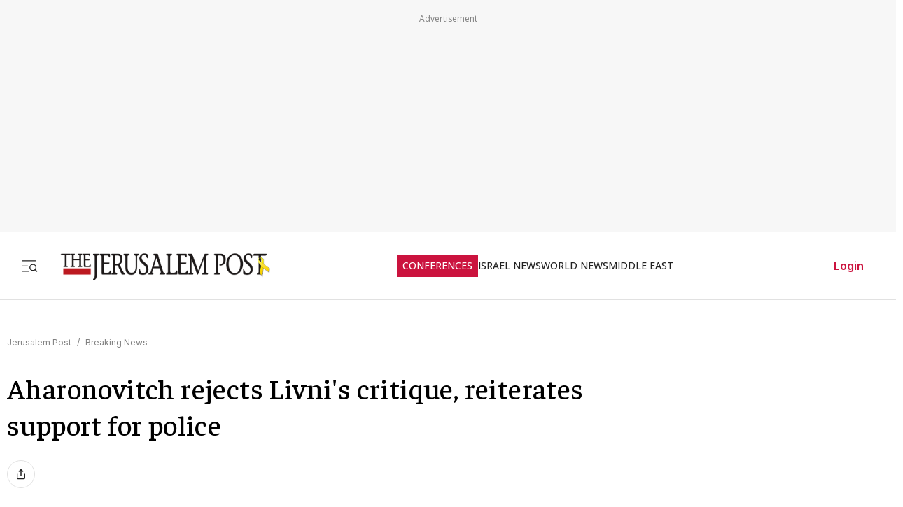

--- FILE ---
content_type: text/javascript
request_url: https://rumcdn.geoedge.be/f7ae3efe-f9e8-44be-8cf9-3b564afd5f4b/grumi.js
body_size: 101933
content:
var grumiInstance = window.grumiInstance || { q: [] };
(function createInstance (window, document, options = { shouldPostponeSample: false }) {
	!function r(i,o,a){function s(n,e){if(!o[n]){if(!i[n]){var t="function"==typeof require&&require;if(!e&&t)return t(n,!0);if(c)return c(n,!0);throw new Error("Cannot find module '"+n+"'")}e=o[n]={exports:{}};i[n][0].call(e.exports,function(e){var t=i[n][1][e];return s(t||e)},e,e.exports,r,i,o,a)}return o[n].exports}for(var c="function"==typeof require&&require,e=0;e<a.length;e++)s(a[e]);return s}({1:[function(e,t,n){var r=e("./config.js"),i=e("./utils.js");t.exports={didAmazonWin:function(e){var t=e.meta&&e.meta.adv,n=e.preWinningAmazonBid;return n&&(t=t,!i.isEmptyObj(r.amazonAdvIds)&&r.amazonAdvIds[t]||(t=e.tag,e=n.amzniid,t.includes("apstag.renderImp(")&&t.includes(e)))},setAmazonParametersToSession:function(e){var t=e.preWinningAmazonBid;e.pbAdId=void 0,e.hbCid=t.crid||"N/A",e.pbBidder=t.amznp,e.hbCpm=t.amznbid,e.hbVendor="A9",e.hbTag=!0}}},{"./config.js":5,"./utils.js":24}],2:[function(e,t,n){var l=e("./session"),r=e("./urlParser.js"),m=e("./utils.js"),i=e("./domUtils.js").isIframe,f=e("./htmlParser.js"),g=e("./blackList").match,h=e("./ajax.js").sendEvent,o=".amazon-adsystem.com",a="/dtb/admi",s="googleads.g.doubleclick.net",e="/pagead/",c=["/pagead/adfetch",e+"ads"],d=/<iframe[^>]*src=['"]https*:\/\/ads.\w+.criteo.com\/delivery\/r\/.+<\/iframe>/g,u={};var p={adsense:{type:"jsonp",callbackName:"a"+ +new Date,getJsUrl:function(e,t){return e.replace("output=html","output=json_html")+"&callback="+t},getHtml:function(e){e=e[m.keys(e)[0]];return e&&e._html_},shouldRender:function(e){var e=e[m.keys(e)[0]],t=e&&e._html_,n=e&&e._snippet_,e=e&&e._empty_;return n&&t||e&&t}},amazon:{type:"jsonp",callbackName:"apstag.renderImp",getJsUrl:function(e){return e.replace("/admi?","/admj?").replace("&ep=%7B%22ce%22%3A%221%22%7D","")},getHtml:function(e){return e.html},shouldRender:function(e){return e.html}},criteo:{type:"js",getJsHtml:function(e){var t,n=e.match(d);return n&&(t=(t=n[0].replace(/iframe/g,"script")).replace(/afr.php|display.aspx/g,"ajs.php")),e.replace(d,t)},shouldRender:function(e){return"loading"===e.readyState}}};function y(e){var t,n=e.url,e=e.html;return n&&((n=r.parse(n)).hostname===s&&-1<c.indexOf(n.pathname)&&(t="adsense"),-1<n.hostname.indexOf(o))&&-1<n.pathname.indexOf(a)&&(t="amazon"),(t=e&&e.match(d)?"criteo":t)||!1}function v(r,i,o,a){e=i,t=o;var e,t,n,s=function(){e.src=t,h({type:"adfetch-error",meta:JSON.stringify(l.meta)})},c=window,d=r.callbackName,u=function(e){var t,n=r.getHtml(e),e=(l.bustedUrl=o,l.bustedTag=n,r.shouldRender(e));t=n,(t=f.parse(t))&&t.querySelectorAll&&(t=m.map(t.querySelectorAll("[src], [href]"),function(e){return e.src||e.href}),m.find(t,function(e){return g(e).match}))&&h({type:"adfetch",meta:JSON.stringify(l.meta)}),!a(n)&&e?(t=n,"srcdoc"in(e=i)?e.srcdoc=t:((e=e.contentWindow.document).open(),e.write(t),e.close())):s()};for(d=d.split("."),n=0;n<d.length-1;n++)c[d[n]]={},c=c[d[n]];c[d[n]]=u;var u=r.getJsUrl(o,r.callbackName),p=document.createElement("script");p.src=u,p.onerror=s,p.onload=function(){h({type:"adfetch-loaded",meta:JSON.stringify(l.meta)})},document.scripts[0].parentNode.insertBefore(p,null)}t.exports={shouldBust:function(e){var t,n=e.iframe,r=e.url,e=e.html,r=(r&&n&&(t=i(n)&&!u[n.id]&&y({url:r}),u[n.id]=!0),y({html:e}));return t||r},bust:function(e){var t=e.iframe,n=e.url,r=e.html,i=e.doc,o=e.inspectHtml;return"jsonp"===(e=p[y(e)]).type?v(e,t,n,o):"js"===e.type?(t=i,n=r,i=(o=e).getJsHtml(n),l.bustedTag=n,!!o.shouldRender(t)&&(t.write(i),!0)):void 0},checkAndBustFriendlyAmazonFrame:function(e,t){(e=e.defaultView&&e.defaultView.frameElement&&e.defaultView.frameElement.id)&&e.startsWith("apstag")&&(l.bustedTag=t)}}},{"./ajax.js":3,"./blackList":4,"./domUtils.js":8,"./htmlParser.js":13,"./session":21,"./urlParser.js":23,"./utils.js":24}],3:[function(e,t,n){var i=e("./utils.js"),o=e("./config.js"),r=e("./session.js"),a=e("./domUtils.js"),s=e("./jsUtils.js"),c=e("./methodCombinators.js").before,d=e("./tagSelector.js").getTag,u=e("./constants.js"),e=e("./natives.js"),p=e.fetch,l=e.XMLHttpRequest,m=e.Request,f=e.TextEncoder,g=e.postMessage,h=[];function y(e,t){e(t)}function v(t=null){i.forEach(h,function(e){y(e,t)}),h.push=y}function b(e){return e.key=r.key,e.imp=e.imp||r.imp,e.c_ver=o.c_ver,e.w_ver=r.wver,e.w_type=r.wtype,e.b_ver=o.b_ver,e.ver=o.ver,e.loc=location.href,e.ref=document.referrer,e.sp=r.sp||"dfp",e.cust_imp=r.cust_imp,e.cust1=r.meta.cust1,e.cust2=r.meta.cust2,e.cust3=r.meta.cust3,e.caid=r.meta.caid,e.scriptId=r.scriptId,e.crossOrigin=!a.isSameOriginWin(top),e.debug=r.debug,"dfp"===r.sp&&(e.qid=r.meta.qid),e.cdn=o.cdn||void 0,o.accountType!==u.NET&&(e.cid=r.meta&&r.meta.cr||123456,e.li=r.meta.li,e.ord=r.meta.ord,e.ygIds=r.meta.ygIds),e.at=o.accountType.charAt(0),r.hbTag&&(e.hbTag=!0,e.hbVendor=r.hbVendor,e.hbCid=r.hbCid,e.hbAdId=r.pbAdId,e.hbBidder=r.pbBidder,e.hbCpm=r.hbCpm,e.hbCurrency=r.hbCurrency),"boolean"==typeof r.meta.isAfc&&(e.isAfc=r.meta.isAfc,e.isAmp=r.meta.isAmp),r.meta.hasOwnProperty("isEBDA")&&"%"!==r.meta.isEBDA.charAt(0)&&(e.isEBDA=r.meta.isEBDA),r.pimp&&"%_pimp%"!==r.pimp&&(e.pimp=r.pimp),void 0!==r.pl&&(e.preloaded=r.pl),e.site=r.site||a.getTopHostname(),e.site&&-1<e.site.indexOf("safeframe.googlesyndication.com")&&(e.site="safeframe.googlesyndication.com"),e.isc=r.isc,r.adt&&(e.adt=r.adt),r.isCXM&&(e.isCXM=!0),e.ts=+new Date,e.bdTs=o.bdTs,e}function w(t,n){var r=[],e=i.keys(t);return void 0===n&&(n={},i.forEach(e,function(e){void 0!==t[e]&&void 0===n[e]&&r.push(e+"="+encodeURIComponent(t[e]))})),r.join("&")}function E(e){e=i.removeCaspr(e),e=r.doubleWrapperInfo.isDoubleWrapper?i.removeWrapperXMP(e):e;return e=4e5<e.length?e.slice(0,4e5):e}function j(t){return function(){var e=arguments[0];return e.html&&(e.html=E(e.html)),e.tag&&(e.tag=E(e.tag)),t.apply(this,arguments)}}e=c(function(e){var t;e.hasOwnProperty("byRate")&&!e.byRate||(t=a.getAllUrlsFromAllWindows(),"sample"!==e.r&&"sample"!==e.bdmn&&t.push(e.r),e[r.isPAPI&&"imaj"!==r.sp?"vast_content":"tag"]=d(),e.urls=JSON.stringify(t),e.hc=r.hc,e.vastUrls=JSON.stringify(r.vastUrls),delete e.byRate)}),c=c(function(e){e.meta=JSON.stringify(r.meta),e.client_size=r.client_size});function O(e,t){var n=new l;n.open("POST",e),n.setRequestHeader("Content-type","application/x-www-form-urlencoded"),n.send(w(t))}function A(t,e){return o=e,new Promise(function(t,e){var n=(new f).encode(w(o)),r=new CompressionStream("gzip"),i=r.writable.getWriter();i.write(n),i.close(),new Response(r.readable).arrayBuffer().then(function(e){t(e)}).catch(e)}).then(function(e){e=new m(t,{method:"POST",body:e,mode:"no-cors",headers:{"Content-type":"application/x-www-form-urlencoded","Accept-Language":"gzip"}});p(e)});var o}function T(e,t){p&&window.CompressionStream?A(e,t).catch(function(){O(e,t)}):O(e,t)}function _(e,t){r.hasFrameApi&&!r.frameApi?g.call(r.targetWindow,{key:r.key,request:{url:e,data:t}},"*"):T(e,t)}r.frameApi&&r.targetWindow.addEventListener("message",function(e){var t=e.data;t.key===r.key&&t.request&&(T((t=t.request).url,t.data),e.stopImmediatePropagation())});var I,x={};function k(r){return function(n){h.push(function(e){if(e&&e(n),n=b(n),-1!==r.indexOf(o.reportEndpoint,r.length-o.reportEndpoint.length)){var t=r+w(n,{r:!0,html:!0,ts:!0});if(!0===x[t]&&!(n.rbu||n.is||3===n.rdType||n.et))return}x[t]=!0,_(r,n)})}}let S="https:",C=S+o.apiUrl+o.reportEndpoint;t.exports={sendInit:s.once(c(k(S+o.apiUrl+o.initEndpoint))),sendReport:e(j(k(S+o.apiUrl+o.reportEndpoint))),sendError:k(S+o.apiUrl+o.errEndpoint),sendDebug:k(S+o.apiUrl+o.dbgEndpoint),sendStats:k(S+o.apiUrl+(o.statsEndpoint||"stats")),sendEvent:(I=k(S+o.apiUrl+o.evEndpoint),function(e,t){var n=o.rates||{default:.004},t=t||n[e.type]||n.default;Math.random()<=t&&I(e)}),buildRbuReport:e(j(b)),sendRbuReport:_,processQueue:v,processQueueAndResetState:function(){h.push!==y&&v(),h=[]},setReportsEndPointAsFinished:function(){x[C]=!0},setReportsEndPointAsCleared:function(){delete x[C]}}},{"./config.js":5,"./constants.js":6,"./domUtils.js":8,"./jsUtils.js":14,"./methodCombinators.js":16,"./natives.js":17,"./session.js":21,"./tagSelector.js":22,"./utils.js":24}],4:[function(e,t,n){var d=e("./utils.js"),r=e("./config.js"),u=e("./urlParser.js"),i=r.domains,o=r.clkDomains,e=r.bidders,a=r.patterns.wildcards;var s,p={match:!1};function l(e,t,n){return{match:!0,bdmn:e,ver:t,bcid:n}}function m(e){return e.split("").reverse().join("")}function f(n,e){var t,r;return-1<e.indexOf("*")?(t=e.split("*"),r=-1,d.every(t,function(e){var e=n.indexOf(e,r+1),t=r<e;return r=e,t})):-1<n.indexOf(e)}function g(e,t,n){return d.find(e,t)||d.find(e,n)}function h(e){return e&&"1"===e.charAt(0)}function c(c){return function(e){var n,r,i,e=u.parse(e),t=e&&e.hostname,o=e&&[e.pathname,e.search,e.hash].join("");if(t){t=[t].concat((e=(e=t).split("."),d.fluent(e).map(function(e,t,n){return n.shift(),n.join(".")}).val())),e=d.map(t,m),t=d.filter(e,function(e){return void 0!==c[e]});if(t&&t.length){if(e=d.find(t,function(e){return"string"==typeof c[e]}))return l(m(e),c[e]);var a=d.filter(t,function(e){return"object"==typeof c[e]}),s=d.map(a,function(e){return c[e]}),e=d.find(s,function(t,e){return r=g(d.keys(t),function(e){return f(o,e)&&h(t[e])},function(e){return f(o,e)}),n=m(a[e]),""===r&&(e=s[e],i=l(n,e[r])),r});if(e)return l(n,e[r],r);if(i)return i}}return p}}function y(e){e=e.substring(2).split("$");return d.map(e,function(e){return e.split(":")[0]})}t.exports={match:function(e,t){var n=c(i);return t&&"IFRAME"===t.toUpperCase()&&(t=c(o)(e)).match?(t.rdType=2,t):n(e)},matchHB:(s=c(e),function(e){var e=e.split(":"),t=e[0],e=e[1],e="https://"+m(t+".com")+"/"+e,e=s(e);return e.match&&(e.bdmn=t),e}),matchAgainst:c,matchPattern:function(t){var e=g(d.keys(a),function(e){return f(t,e)&&h(a[e])},function(e){return f(t,e)});return e?l("pattern",a[e],e):p},isBlocking:h,getTriggerTypes:y,removeTriggerType:function(e,t){var n,r=(i=y(e.ver)).includes(t),i=1<i.length;return r?i?(e.ver=(n=t,(r=e.ver).length<2||"0"!==r[0]&&"1"!==r[0]||"#"!==r[1]||(i=r.substring(0,2),1===(t=r.substring(2).split("$")).length)?r:0===(r=t.filter(function(e){var t=e.indexOf(":");return-1===t||e.substring(0,t)!==n})).length?i.slice(0,-1):i+r.join("$")),e):p:e}}},{"./config.js":5,"./urlParser.js":23,"./utils.js":24}],5:[function(e,t,n){t.exports={"ver":"0.1","b_ver":"0.5.480","blocking":true,"rbu":0,"silentRbu":0,"signableHosts":[],"onRbu":1,"samplePercent":-1,"debug":true,"accountType":"publisher","impSampleRate":0.007,"statRate":0.05,"apiUrl":"//gw.geoedge.be/api/","initEndpoint":"init","reportEndpoint":"report","statsEndpoint":"stats","errEndpoint":"error","dbgEndpoint":"debug","evEndpoint":"event","filteredAdvertisersEndpoint":"v1/config/filtered-advertisers","rdrBlock":true,"ipUrl":"//rumcdn.geoedge.be/grumi-ip.js","altTags":[],"hostFilter":[],"maxHtmlSize":0.4,"reporting":true,"advs":{},"creativeWhitelist":{},"heavyAd":false,"cdn":"cloudfront","domains":{"moc.deloac":"1#1:64649","enilno.dnimlacigol.4v-tsaesu-btr":"1#1:64649","ofni.norfssepsz.op":"1#1:64649","pot.edondib.buekrt":"1#1:64649","moc.semit-lacitcat":"1#1:64649","zyx.563ebhfewa":"1#1:64649","zyx.niamodniw":"1#1:64649","moc.ruzah-konib.3rt":"1#1:64649","knil.ppa.ifos":"1#1:64649","moc.0101rolocotohp":"1#1:64649","ofni.shsdkehg":"1#1:64649","moc.300ygolonhcet-gnivres.krt":"1#1:64649","ur.sdracyppahyrt":"1#1:64649","moc.zkbsda":"1#1:64649","ten.sppacitatseruza.4.01f7c12e0-hcaeb-ylloj":"1#1:64649","ten.swodniw.eroc.bew.31z.asakob":"1#1:64649","ppa.naecolatigidno.zkjfq-ppa-hsifyllej":"1#1:64649","ni.oc.kcilctobor.0g4g3837ccbuhovqno5d":"1#1:64649","moc.buhdleihsecived.www":"1#1:64649","moc.retnec-npv":"1#1:64649","ur.sneporetne":"1#1:64649","orp.tiddaaippa":"1#1:64649","tser.irgirlotta":"1#1:64649","tser.assesrutan":"1#1:64649","tser.titsizzuts":"1#1:64649","ten.swodniw.eroc.bew.31z.hsulbarev":"1#1:64649","etis.xnoitomrac":"1#1:64649","orp.llyhporcen":"1#1:64649","ppa.yfilten.12f5c7fe-51000122106202-taigalp-eralfduolc":"1#1:64649","moc.buh-gnikniht-raelc.www":"1#1:64649","moc.sediug-ytiralc-eht.www":"1#1:64649","moc.kaepngisedeno":"1#1:64649","su.ytisoirucnepo":"1#1:64649","evil.kuserucestseuqercp":"1#1:64649","tif.moolbtekcor.045y2":"1#1:64649","ppa.naecolatigidno.m4dqq-ppa-daehremmah":"1#1:64649","moc.kcilckcbrot":"1#1:64649","ppa.naecolatigidno.ksxd8-ppa-hsifdlog":"1#1:64649","moc.epyhrepusyoj.www":"1#1:64649","moc.secapsnaecolatigid.ndc.3cyn.38c444b3d9965bf0-od":"1#1:64649","moc.kmoykotgnikoob":"1#1:64649","latigid.gniniart-hsac":"1#1:64649","tser.nigaplilag":"1#1:64649","tser.necnipdlom":"1#1:64649","enilno.atruvleqixon":"1#1:64649","enilno.ronixaluqrev":"1#1:64649","etis.ybbucyalp":"1#1:64649","efil.apotepumumavorazof":"1#1:64649","orp.rf-enozgaid":"1#1:64649","orp.onarueipas":"1#1:64649","uci.htaphtworg":"1#1:64649","moc.sgninrae-ycnerruc":"1#1:64649","moc.ecnanifbaltiforp":"1#1:64649","evil.kuerucestcefrepcp":"1#1:64649","ofni.tiewah":"1#1:64649","evil.noitcetorpbewwenercp":"1#1:64649","ten.swodniw.eroc.bew.31z.allebruof":"1#1:64649","ten.swodniw.eroc.bew.31z.3210123033e3033e3033e":"1#1:64649","ten.swodniw.eroc.bew.31z.9ohce3033e10123033e":"1#1:64649","ten.swodniw.eroc.bew.31z.allebthgie":"1#1:64649","ppa.naecolatigidno.otfo6-ppa-supotco":"1#1:64649","ppa.naecolatigidno.j3kko-6000soi-elppa":"1#1:64649","moc.gnotuzgnahc":"1#1:64649","evil.euetsocyogot":"1#1:64649","retsnom.zzalphtapigidlla":"1#1:64649","enilno.lloryrubmrof":"1#1:64649","tser.ehcersehg":"1#1:64649","moc.ubejasiben":"1#1:64649","retnec.snartirret":"1#1:64649","erots.pohsraey93yppah":"1#1:64649","moc.noissimsnart-psirc":"1#1:64649","moc.erit-cimanyd":"1#1:64649","moc.ecimettolrahc":"1#1:64649","kcilc.arvex":"1#1:64649","moc.rettebyadottaleg":"1#1:64649","moc.ppaukoreh.1cf801f775d2-syawlatsriflios":"1#1:64649","moc.ppaukoreh.b40debc22a52-eldalsuoiruceht":"1#1:64649","moc.dnedivid-noznif":"1#1:64649","pot.ao98i5f6":"1#1:64649","moc.syelpelgoog.www":"1#1:64649","moc.ppaukoreh.642fd39a51d2-ediug-nigirodoof":"1#1:64649","tser.nunedcepxe":"1#1:64649","zyx.dnelabru":"1#1:64649","orp.rexamdirghturt":"1#1:64649","etis.ytivarg-ogib":"1#1:64649","orp.poeraacpuc":"1#1:64649","moc.ecnaraeppatnioj":"1#1:64649","gro.teniyar":"1#1:64649","enilno.stnenopmocrotaveleocee":"1#1:64649","pot.qcfyrr":"1#1:64649","ppa.yfilten.5ecd8db3-73011112106202-taigalp-eralfduolc":"1#1:64649","moc.uadetagnoleyrevnib":"1#1:64649","moc.xenozcnysaidem.apl":"1#1:64649","moc.ppaukoreh.c10b8b5cf78b-seton-enilepicer":"1#1:64649","moc.ezauw.hainmo":"1#1:64649","moc.ppaukoreh.09ce2103db96-92975-dnalburcs-esnetni":"1#1:64649","ten.swodniw.eroc.bew.31z.5310123033e3033e3033e":"1#1:64649","moc.4uh-aeslayor.yalp":"1#1:64649","moc.tfirdaegabbacsuoitneicsnoc":"1#1:64649","enilno.kcehc-cp-1bom":"1#1:64649","tser.voremeiocs":"1#1:64649","uci.yssergorp":"1#1:64649","ppa.yfilten.eda4445b-42842122106202-taigalp-eralfduolc":"1#1:64649","moc.niksarobmal":"1#1:64649","moc.esabbewweiver.apl":"1#1:64649","moc.pqnozirohhcet":"1#1:64649","aidem.irt.4v-ue-btr":"1#1:64649","gro.ekolydnac":"1#1:64649","zyx.eyeeulav":"1#1:64649","moc.esnefedtsohgduolc":"1#1:64649","ofni.htaprider.7su-og":"1#1:64649","pot.xelfdib.zaktn":"1#1:64649","smetsys.draugefaselibom":"1#1:64649","moc.doowdhgjz.sj":"1#1:64649","zyx.ubdstr":"1#1:64649","teb.knilynit.ndc.z":"1#1:64649","moc.sdaderk":"1#1:64649","ten.tnorfduolc.zjnukhvghq9o2d":"1#1:64649","riah.zxertyio.piv":"1#1:64649","enilno.kcartgma.kcart":"1#1:64649","ofni.htaprider.4su-og":"1#1:64649","kni.hcetgniruces":"1#1:64649","zyx.5xi":"1#1:64649","pot.063htapecart":"1#1:64649","zyx.revirkcilc.su":"1#1:64649","pohs.socsidniw":"1#1:64649","moc.ppaukoreh.f06006e594dc-16578-kaep-neddih":"1#1:64649","enilno.balavonyromem":"1#1:64649","pot.mtmnzhvgqi":"1#1:64649","pohs.imotuj":"1#1:64649","ten.swodniw.eroc.bolb.kfbsdjkfbjksdbfjksd":"1#1:64649","ppa.yfilten.dff9ffdd-82433112106202-taigalp-eralfduolc":"1#1:64649","etis.noitingievird":"1#1:64649","moc.drahs-yarnus":"1#1:64649","moc.drahs-tnilg":"1#1:64649","moc.balsisenegevirht":"1#1:64649","moc.ediuggniviloruen.www":"1#1:64649","ppa.yfilten.f74e29e4-75423122106202-taigalp-eralfduolc":"1#1:64649","moc.ppaukoreh.00de92bdb7ab-efilyppahtrid":"1#1:64649","moc.tifvivhtlaeh":"1#1:64649","ni.oc.kcilctobor.gsir6f37ccbuh8l3vn5d":"1#1:64649","moc.secapsnaecolatigid.ndc.3cyn.3bd40c8413c0c7db-od":"1#1:64649","moc.igolpmis":"1#1:64649","ten.swodniw.eroc.bolb.dsfds98sdkhjbjfsd":"1#1:64649","moc.ppaukoreh.65c931d3717a-buhqiyalp":"1#1:64649","evil.42eralfswen":"1#1:64649","tser.repusatsin":"1#1:64649","moc.srevastekcopeht":"1#1:64649","moc.onaslaed.www":"1#1:64649","retnec.nobubloryp":"1#1:64649","enilno.xulfarret":"1#1:64649","nuf.fb-yrtun":"1#1:64649","sbs.nuraxilehpo":"1#1:64649","moc.ppaukoreh.ad54dbe99f0c-sepicer-noisivlaem":"1#1:64649","ppa.naecolatigidno.j5e8w-krowtra":"1#1:64649","retnec.cudbaorgid":"1#1:64649","retnec.agodsomlas":"1#1:64649","gro.uoysekil.nocmeg":"1#1:64649","orp.aviresnit":"1#1:64649","ppa.naecolatigidno.cx54b-2-ppa-nwarp-gnik":"1#1:64649","ecaps.sunobcilrebaf":"1#1:64649","ten.swodniw.eroc.bew.91z.ppppjjnmbnn":"1#1:64649","pot.gzizftmzeb":"1#1:64649","ten.swodniw.eroc.bew.31z.mjs1kixbblzcsj121egassem":"1#1:64649","moc.ppaukoreh.fbeea55177f3-91152-nisab-ralop":"1#1:64649","ten.swodniw.eroc.bew.31z.allebxis":"1#1:64649","tser.irulplevon":"1#1:64649","retnec.lasimldouq":"1#1:64649","etis.tfirdpam":"1#1:64649","moc.eralf-thgiliwt":"1#1:64649","pohs.elas-egaggul":"1#1:64649","moc.sredisniswenhtlaeh.og":"1#1:64649","ppa.yfilten.eecca006-00041122106202-taigalp-eralfduolc":"1#1:64649","ppa.yfilten.af169856-01942122106202-taigalp-eralfduolc":"1#1:64649","su.sucofyadot.www":"1#1:64649","moc.ytiralc-dnim-yliad.www":"1#1:64649","moc.anerarirnef":"1#1:64649","pot.tmmvdp8g":"1#1:64649","ppa.naecolatigidno.8d8oo-2-ppa-nihcru":"1#1:64649","ppa.naecolatigidno.e4e2u-ppa-laroc":"1#1:64649","ni.oc.yfirevnamuh.gn5ucf37ccbuh8e34o5d":"1#1:64649","etis.nowhcilk":"1#1:64649","moc.aciremaegarevocotua":"1#1:64649","tser.metirgepra":"1#1:64649","tser.ouqnusotua":"1#1:64649","orp.etepssenni":"1#1:64649","tser.iwtergednu":"1#1:64649","retnec.eotofumklub":"1#1:64649","etis.allitrotdnaocat":"1#1:64649","sbs.damevaw":"1#1:64649","orp.imina-77ecnanif":"1#1:64649","moc.ppaukoreh.2870e10c3b4d-seton-maertslaem":"1#1:64649","ppa.naecolatigidno.ywu85-effocpohs":"1#1:64649","nuf.pihcavon.dneghtron":"1#1:64649","moc.ezauw.airolf":"1#1:64649","eno.ukarelesqbb":"1#1:64649","ppa.yfilten.0754f0ab-95733112106202-taigalp-eralfduolc":"1#1:64649","erots.gninaelcweivraelc":"1#1:64649","moc.uroferacotua.og":"1#1:64649","moc.srotutulot":"1#1:64649","moc.ppaukoreh.712eb548151c-sepicer-pamrovalf":"1#1:64649","moc.ppaukoreh.3b6402dfb1ac-seton-kcartlaem":"1#1:64649","etis.xtfirdrac":"1#1:64649","bulc.mroftalp-ia":"1#1:64649","ur.avasarkavals":"1#1:64649","moc.tsohriks.daer":"1#1:64649","gro.weivsucof":"1#1:64649","etis.momar":"1#1:64649","moc.yfevila.eracsutinnit":"1#1:64649","ppa.naecolatigidno.kqyc6-ppa-nwarp-gnik":"1#1:64649","moc.ppaeerfytinifni.modneuq":"1#1:64649","evil.b96r9g.www":"1#1:64649","moc.xeenaarp":"1#1:64649","moc.xtamytni":"1#1:64649","ten.dferuza.10z.xafewf3eed7dxbdd-vic":"1#1:64649","moc.aidemlatigidytiliga.4v-ue-btr":"1#1:64649","moc.bulcderauqs":"1#1:64649","ten.dferuza.10z.2eybzhxerhgbjgca-rle":"1#1:64649","moc.kcaskcurazile":"1#1:64649","moc.danosiof.st":"1#1:64649","cc.daol-lmth.5":"1#1:64649","gs.pnf":"1#1:64649","moc.pezpmjcm":"1#1:64649","moc.ndcsca":"1#1:64649","ofni.htaprider.8su-og":"1#1:64649","au.777":"1#1:64649","ten.hcetiaor.gnikcart":"1#1:64649","cc.lllla4nuf.yalp":"1#1:64649","moc.seicilopysaeedam":"1#1:64649","moc.tsulfoezalb":"1#1:64649","pot.rkgfyfvyktb":"1#1:64649","eno.evalcnerehpic.evas":"1#1:64649","pohs.arokihsay":"1#1:64649","tser.yzivnif":"1#1:64649","orp.ehwotauqca":"1#1:64649","tser.arposognic":"1#1:64649","moc.ncenxkwt":"1#1:64649","tser.dlurrogiv":"1#1:64649","moc.shtlaehsu":"1#1:64649","aidem.ecaipannir":"1#1:64649","enilno.eltnamdoof":"1#1:64649","etis.itset-qi":"1#1:64649","etis.ecapotua":"1#1:64649","orp.enoiralc":"1#1:64649","moc.aivramohtyrc":"1#1:64649","moc.aknalbasakhcuot":"1#1:64649","etis.dirginez":"1#1:64649","moc.aeraefastrams.www":"1#1:64649","pohs.gtmpivskcul.www":"1#1:64649","moc.aeraefastrams":"1#1:64649","pohs.gtmpivskcul":"1#1:64649","evil.sdraugbewwenerwoncp":"1#1:64649","ten.swodniw.eroc.bew.31z.allebxxxxis":"1#1:64649","pot.hbrntb84":"1#1:64649","enilno.otaros":"1#1:64649","ppa.lecrev.300iton-soi-elppa":"1#1:64649","ten.swodniw.eroc.bew.31z.spohszerutuf":"1#1:64649","pohs.snoitulosten6202detroppus":"1#1:64649","enilno.buheracaid":"1#1:64649","erots.pohsraey33yppah":"1#1:64649","evil.edyadotstcetorpcp":"1#1:64649","moc.kilcaed.kt":"1#1:64649","moc.ppaukoreh.77618feaeb31-seton-knillaem":"1#1:64649","ed.regnylreg":"1#1:64649","orp.arovires":"1#1:64649","orp.anirovlar":"1#1:64649","gro.uoysekil.airolf":"1#1:64649","gro.smumyhtlaeh":"1#1:64649","moc.ppaukoreh.f36d02eb1f3f-ecnadnubagninekawaerca":"1#1:64649","etis.seirotsdnuobhtrae":"1#1:64649","moc.ppaukoreh.bd75ace8345c-ediug-dirgkooc":"1#1:64649","evil.kuderucessdnefedcp":"1#1:64649","uci.ccasakidik":"1#1:64649","moc.waxstpuc":"1#1:64649","pot.jjgrwpweagay":"1#1:64649","pot.tfsquszzfugd":"1#1:64649","etis.oromik":"1#1:64649","moc.rryrrbag":"1#1:64649","orp.naneppporg":"1#1:64649","tser.dnihsoncyp":"1#1:64649","moc.ovivecirp.www":"1#1:64649","moc.ppaukoreh.a4628fc9d050-seton-rekrametsat":"1#1:64649","moc.tfir-edacra":"1#1:64649","moc.reknakhamur":"1#1:64649","su.thgisninredom":"1#1:64649","moc.ediug-gnikniht-raelc":"1#1:64649","ten.swodniw.eroc.bolb.blimedziybdomqalxbuv2004":"1#1:64649","etis.epacsydo":"1#1:64649","ved.segap.bj5gdfa":"1#1:64649","zyx.etarckciuq":"1#1:64649","moc.xelareu":"1#1:64649","moc.eddetagnoleyrevnib":"1#1:64649","moc.secapsnaecolatigid.ndc.1pgs.11b4a7232638ab6f-od":"1#1:64649","moc.secapsnaecolatigid.ndc.3cyn.08343e08aceeade3-od":"1#1:64649","moc.yawhtaptseuq":"1#1:64649","moc.ppaukoreh.01867a2fa734-buhxcolev":"1#1:64649","moc.861lctqc":"1#1:64649","moc.ppaukoreh.ce1e6acd83fb-seton-xirtamepicer":"1#1:64649","moc.ppaukoreh.b14b4a5fed5f-seton-xirtamhsid":"1#1:64649","orp.dnopscnune":"1#1:64649","moc.bubqfmcf":"1#1:64649","golb.sulpiaswen.ofni":"1#1:64649","orp.senuktamos":"1#1:64649","tser.icsafsepnu":"1#1:64649","retnec.niselitulg":"1#1:64649","aidem.nisidddair":"1#1:64649","aidem.etnocibsib":"1#1:64649","aidem.avnirlupoc":"1#1:64649","moc.ecivresotuagrebzuerk":"1#1:64649","kcilc.u00u":"1#1:64649","orp.42suenp-tsrif":"1#1:64649","orp.onketnomil":"1#1:64649","sbs.isosicofic":"1#1:64649","moc.ppaukoreh.b8128478f0f6-ediug-noisivrovalf":"1#1:64649","moc.ppaukoreh.3af3ebcaf365-gnivilepytehcra":"1#1:64649","ten.tnorfduolc.7d206fobt8g71d":"1#1:64649","ppa.naecolatigidno.pkvus-ppa-erutcetihcra":"1#1:64649","enilno.syelyub":"1#1:64649","latigid.tpmorp-hsac":"1#1:64649","moc.liimsf":"1#1:64649","pleh.suahotcod":"1#1:64649","pohs.aroqleb":"1#1:64649","moc.gusek.airolf":"1#1:64649","etis.slrigtsul":"1#1:64649","ten.swodniw.eroc.bolb.88c2b39c6fbe":"1#1:64649","tser.oruenasnoc":"1#1:64649","tser.igramhguod":"1#1:64649","orp.oignibtuah":"1#1:64649","retnec.ibaraumnori":"1#1:64649","retnec.imaxeommeg":"1#1:64649","etis.regayovotom":"1#1:64649","pot.nofradf":"1#1:64649","moc.kddetagnoleyrevnib":"1#1:64649","moc.golbotsevol.modneuq":"1#1:64649","pot.tracx5eno.otpyrcneua":"1#1:64649","ppa.yfilten.94e17e6a-52842122106202-taigalp-eralfduolc":"1#1:64649","moc.yrusaert-noznif":"1#1:64649","etis.ihasgalih":"1#1:64649","moc.cllnolasylppusytuaeb.esuoherots":"1#1:64649","moc.ppaukoreh.3fae13184c7a-seton-cigolepicer":"1#1:64649","ved.segap.bh8zsda":"1#1:64649","moc.avityfhtlaeh":"1#1:64649","moc.niemskcub.og":"1#1:64649","moc.buhtsitpab":"1#1:64649","moc.pohscitatseht.t":"1#1:64649","moc.kbuctkba":"1#1:64649","moc.xinus-lepat.3rt":"1#1:64649","ten.tnorfduolc.g79cvqs8do9p3d":"1#1:64649","ten.tnorfduolc.hdr30wt8ptlk1d":"1#1:64649","moc.buhecnadiugssenllew":"1#1:64649","moc.gnidemdevlohp":"1#1:64649","ofni.htaprider.2su-og":"1#1:64649","moc.sgtvo.ndc":"1#1:64649","moc.ecarsussap.331175-tsetal":"1#1:64649","moc.8831agem":"1#1:64649","moc.daeha-tseb":"1#1:64649","moc.lbngwqdk":"1#1:64649","moc.3ta3rg-os":"1#1:64649","moc.ba-zc-ts":"1#1:64649","moc.ppaukoreh.3b90e61168ff-buhaxevor":"1#1:64649","ppa.yfilten.8761a4-ilonnac-ytsez--f058b8b2b0ec1627996f0796":"1#1:64649","ten.swodniw.eroc.bew.31z.ww40naj12":"1#1:64649","moc.sndsserp.setis.02p.44933s":"1#1:64649","yadot.iyuxejbtoh":"1#1:64649","rf.lerutanuaeivlys":"1#1:64649","moc.acxulfthgirb":"1#1:64649","tser.nocedmulla":"1#1:64649","moc.rollewthgirb":"1#1:64649","zib.sthgisni-tekram":"1#1:64649","tser.salbollops":"1#1:64649","moc.xmyay":"1#1:64649","moc.ppaukoreh.922590b398b2-buhatnavroz":"1#1:64649","aidem.iggostalid":"1#1:64649","enilno.toorhsid":"1#1:64649","moc.ppaukoreh.f55d3145e500-srocedekavos":"1#1:64649","moc.ppaukoreh.3958bb65ed87-buhqneerg":"1#1:64649","ten.swodniw.eroc.bew.31z.allebeeno":"1#1:64649","moc.ppaukoreh.b013e691be6e-sepicer-cigolrovalf":"1#1:64649","moc.tivdnimerup":"1#1:64649","ni.oc.yfirevnamuh.gmv2e837ccbuhgtf4p5d":"1#1:64649","ten.swodniw.eroc.bew.91z.mmdddeerocdddoooofed":"1#1:64649","moc.ppaukoreh.5d1b87b390cc-ediug-emarfecips":"1#1:64649","gro.draob-ym.ognalos":"1#1:64649","ppa.naecolatigidno.6jr25-ppa-hsifnoil":"1#1:64649","ni.gnikrowduolc":"1#1:64649","moc.latrophcetegdirb.g6648f37ccbuhof70o5d":"1#1:64649","moc.ofogorohik.iravot":"1#1:64649","niw.w69ocnip":"1#1:64649","pot.4zivnif":"1#1:64649","uoyc.12swenyraunaj":"1#1:64649","moc.ppaukoreh.eb71185df327-seton-eslupetsat":"1#1:64649","moc.ppaukoreh.6cee4bf34309-osnsoi":"1#1:64649","enilno.niarbomem.www":"1#1:64649","zyx.htlaehrettebym":"1#1:64649","tser.ovilshcrap":"1#1:64649","tser.ullosneirt":"1#1:64649","ofni.yltuotguatuat":"1#1:64649","enilno.artnalroxiv":"1#1:64649","etis.xtfihsrac":"1#1:64649","etis.daertrac":"1#1:64649","uoyc.yzivnif":"1#1:64649","ni.oc.kcilctobor.0vp9hf37ccbuh08q8o5d":"1#1:64649","moc.ppaukoreh.2f9934a43b86-1-04-02-hsif-rats":"1#1:64649","moc.ppaukoreh.185fa0c39f57-seton-noisufetsat":"1#1:64649","retnec.epsnuresir":"1#1:64649","ppa.naecolatigidno.7in3a-ppa-nwarp-gnik":"1#1:64649","enilno.auehtlaehragus":"1#1:64649","ppa.naecolatigidno.l5ym3-ppa-noil-aes":"1#1:64649","moc.ppaukoreh.c27939b1cc34-balohceecips":"1#1:64649","gro.uoysekil.hainmo":"1#1:64649","moc.tenretniekat":"1#1:64649","ten.swodniw.eroc.bew.31z.ww30naj12":"1#1:64649","tser.hcipegehce":"1#1:64649","moc.enilnotsurtevol.swen":"1#1:64649","moc.robrah-dicul":"1#1:64649","enilno.niarbomem":"1#1:64649","su.thgisni-cilbup.www":"1#1:64649","su.thgisni-cilbup":"1#1:64649","su.sucofyadot":"1#1:64649","moc.ytiralc-dnim-yliad":"1#1:64649","ppa.yfilten.797e3eb5-41105122106202-taigalp-eralfduolc":"1#1:64649","moc.95rtsadak":"1#1:64649","ved.segap.hfc11hbja":"1#1:64649","moc.ppaukoreh.c0e5c2e1c122-97972-sdnalhsurb-eltneg":"1#1:64649","ten.swodniw.eroc.bew.31z.pzofsey1lzcsj221egassem":"1#1:64649","moc.nozredaerswen":"1#1:64649","tser.neruflaevu":"1#1:64649","moc.ynnevahremag":"1#1:64649","etis.xevirdotom":"1#1:64649","tseuq.tluavkcots":"1#1:64649","moc.ppaukoreh.0e3789b25a89-oidutsamaronaphsop":"1#1:64649","gro.ruemes":"1#1:64649","enilno.slppus":"1#1:64649","moc.alledcca":"1#1:64649","su.miseollet":"1#1:64649","ten.swodniw.eroc.bew.31z.yradnoces-6110123033e3033e3033e":"1#1:64649","ten.swodniw.eroc.bolb.azuuyndnishpnoocjctn1106":"1#1:64649","moc.ekaepngisedeno.apl":"1#1:64649","ofni.noitazirorretvbs":"1#1:64649","pot.tyvrsaniqrwbvt":"1#1:64649","moc.ppaukoreh.82f4884eae53-ediug-dirgrovalf":"1#1:64649","moc.ppaukoreh.e2541e153078-seton-pamlaem":"1#1:64649","tser.nasnitafni":"1#1:64649","ppa.naecolatigidno.vm3bz-ppa-laroc":"1#1:64649","etis.xevirddeeps":"1#1:64649","etis.reasmerit":"1#1:64649","moc.eriwrebbajkrampansnegalp":"1#1:64649","retsnom.eebmeglediga":"1#1:64649","su.etadpudetsurt":"1#1:64649","ten.tseb-si.ognalos":"1#1:64649","moc.ppaukoreh.809dfceb0415-seton-cigolhsid":"1#1:64649","moc.ppaukoreh.7db62c06d93e-etalpnostahw":"1#1:64649","moc.ppaukoreh.2c432a859ff6-64594-rot-krats":"1#1:64649","ved.segap.jhk01sda":"1#1:64649","moc.ppaukoreh.377238081892-32156-sffilc-gnitaolf":"1#1:64649","oi.citamdib.611sda":"1#1:64649","ofni.htaprider.2ue-og":"1#1:64649","ecaps.zkzr24vbli":"1#1:64649","moc.ecarsussap.347965-tsetal":"1#1:64649","eniw.tropbewlausac":"1#1:64649","oi.vdarda.ipa":"1#1:64649","moc.htamelbolg.tsaesu-btr":"1#1:64649","moc.gnifrus-tsaf":"1#1:64649","moc.tnetnoc-xepa":"1#1:64649","bulc.999rr.wd":"1#1:64649","zyx.daibompxe":"1#1:64649","moc.scitueparehttsurt":"1#1:64649","ten.dferuza.10z.hddh9bmere0fza6h-wjb":"1#1:64649","su.mroftalpda.ffrt":"1#1:64649","moc.susucofssenllew":"1#1:64649","moc.ppaukoreh.25637229877a-sepicer-egdirbdoof":"1#1:64649","ten.swodniw.eroc.bew.31z.allebenin":"1#1:64649","ten.swodniw.eroc.bew.31z.mdtb3uebblzcsj121egassem":"1#1:64649","moc.sulprednefedda":"1#1:64649","tser.rednuidona":"1#1:64649","tser.retseacric":"1#1:64649","tser.asrebfinel":"1#1:64649","ppa.naecolatigidno.3qwg5-ppa-hsifnwolc":"1#1:64649","enilno.tfarcetalp":"1#1:64649","moc.ppaukoreh.1f5abc37654c-7pj-hsif-rats":"1#1:64649","moc.orpreplehesoculg.htlaeh":"1#1:64649","moc.tsprocten":"1#1:64649","moc.ppaukoreh.e802b9bec4de-ykserofeblios":"1#1:64649","moc.ymonoce-noznif":"1#1:64649","moc.mqtsinoravlef":"1#1:64649","latigid.rovatini":"1#1:64649","moc.etnegruofni":"1#1:64649","moc.etisregnitsoh.419158-retsyo-egnaro":"1#1:64649","tser.namongammi":"1#1:64649","tser.ilppalraps":"1#1:64649","tser.abaicfarts":"1#1:64649","moc.ovivtcerid.www":"1#1:64649","retnec.aicositnac":"1#1:64649","enilno.rotacidni-isr":"1#1:64649","etis.xeuqrotevird":"1#1:64649","erots.pohsraey13yppah":"1#1:64649","erots.pohsraey23yppah":"1#1:64649","ten.wensgniwnepo":"1#1:64649","ten.rfaroiva":"1#1:64649","retnec.tafneodoov":"1#1:64649","retnec.dupirgraps":"1#1:64649","orp.noivaram":"1#1:64649","sbs.angidmucaz":"1#1:64649","ppa.naecolatigidno.32eds-ppa-hsifnwolc":"1#1:64649","moc.stegdiw-latsyrc":"1#1:64649","moc.yksllewerup":"1#1:64649","moc.ppaukoreh.e2a90a84df28-ksudnietib":"1#1:64649","erots.elcarimspohspop":"1#1:64649","moc.yliadssenllewsu":"1#1:64649","moc.anadlognom.xirbalg":"1#1:64649","ppa.naecolatigidno.tx7wg-ppa-hsifnwolc":"1#1:64649","ten.swodniw.eroc.bew.31z.rhozngdbblzcsj121egassem":"1#1:64649","moc.ttrfdhw.www":"1#1:64649","moc.ppaukoreh.8ab0022aaeb6-sepicer-renrocdoof":"1#1:64649","gro.tsegidfeirb":"1#1:64649","etis.agru":"1#1:64649","etis.asamen":"1#1:64649","moc.deifilpmis-gnikniht":"1#1:64649","moc.lacsif-noznif":"1#1:64649","moc.4laed-toh":"1#1:64649","moc.eddetagnoleyrev":"1#1:64649","ppa.naecolatigidno.9bnei-ppa-llehsaes":"1#1:64649","moc.ydeenteg.r":"1#1:64649","enilno.luzaahnixiac":"1#1:64649","moc.secapsnaecolatigid.ndc.1pgs.f014495661762d6f-od":"1#1:64649","moc.bulcsdoognteg.12":"1#1:64649","tser.locnicossa":"1#1:64649","orp.frafssappa":"1#1:64649","moc.ezisregib":"1#1:64649","tser.ikrepsitad":"1#1:64649","tser.rotnipozam":"1#1:64649","orp.aberpsitni":"1#1:64649","tser.esrohbircs":"1#1:64649","tser.ednirellv":"1#1:64649","orp.cartspozza":"1#1:64649","aidem.emsidccacs":"1#1:64649","etis.hctulcraeg":"1#1:64649","etis.xwolfraeg":"1#1:64649","moc.kilcaed":"1#1:64649","sbs.ekarolusuggokux":"1#1:64649","ppa.naecolatigidno.nuwja-ppa-laroc":"1#1:64649","ppa.yfilten.e81c9162-63901112106202-taigalp-eralfduolc":"1#1:64649","orp.etneipas-77ecnanif":"1#1:64649","ten.swodniw.eroc.bolb.oxyezqoexcfzuxnzodpc9004":"1#1:64649","moc.rwopbewdaer":"1#1:64649","ten.swodniw.eroc.bolb.1020xoberuza":"1#1:64649","moc.ppaukoreh.9ab514fe1ca0-seton-pamepicer":"1#1:64649","pohs.llawbewdetsaf":"1#1:64649","ppa.naecolatigidno.2qrev-ppa-acro":"1#1:64649","nc.cti.scitats":"1#1:64649","moc.88tgniq":"1#1:64649","moc.ppaukoreh.8e6caebb04b2-seton-kcartsetsat":"1#1:64649","moc.ppaukoreh.14ec3c5d85ad-seton-enilhsid":"1#1:64649","moc.eviv-atned":"1#1:64649","tser.okspuppair":"1#1:64649","ppa.naecolatigidno.s49qn-ppa-notknalp":"1#1:64649","ppa.naecolatigidno.q8bkr-ppa-laes":"1#1:64649","dlrow.ia-mroftalp":"1#1:64649","kcilc.mrof-talpia":"1#1:64649","uci.drawrofesir":"1#1:64649","ten.noissucsidym.modneuq":"1#1:64649","moc.buhtramsytsurt.www":"1#1:64649","moc.eporue-tpg-edart":"1#1:64649","duolc.xkrtxnosj":"1#1:64649","moc.eerf-datsalbkcolb":"1#1:64649","moc.oeevo.sda.401sda":"1#1:64649","ten.dferuza.10z.fc7cmdkfeeva0hya-eex":"1#1:64649","moc.hsilbupdagnitekram":"1#1:64649","orp.buhtylana.ffa":"1#1:64649","knil.ppa.t2xk":"1#1:64649","moc.sgtke.ndc":"1#1:64649","moc.xmznel.2s":"1#1:64649","ofni.htaprider.rtluv-og":"1#1:64649","moc.sgtvo":"1#1:64649","moc.aidem-sserpxeila.stessa":"1#1:64649","moc.tceffedaibom":"1#1:64649","moc.3alp.ndc":"1#1:64649","ofni.htaprider.6su-og":"1#1:64649","ur.ffoknit":"1#1:64649","moc.qqniamodniamod":"1#1:64649","moc.sgtke":"1#1:64649","ten.swodniw.eroc.bolb.guqqaokpuwfsdwkdakin5204":"1#1:64649","ten.swodniw.eroc.bolb.fsqcdhtluchqnquceady4006":"1#1:64649","moc.eugonniboereitrop":"1#1:64649","moc.ppaeerfytinifni.nocmeg":"1#1:64649","ppa.naecolatigidno.9innz-ppa-acro":"1#1:64649","tser.gimerrocca":"1#1:64649","etis.srehcetsoob":"1#1:64649","moc.jwmfnjxl":"1#1:64649","aidem.aporpitrep":"1#1:64649","enilno.otnilaroxev":"1#1:64649","ten.tops-gnimag":"1#1:64649","zyx.6zivnif":"1#1:64649","moc.ppaukoreh.00264cd4223e-sepicer-egdirbrovalf":"1#1:64649","moc.ppaukoreh.dd42ce5a6dfd-reiletaercacitamora":"1#1:64649","moc.peews-yklis":"1#1:64649","ppa.yfilten.13479e-oaituoy-yfael--709b086002b5968633f02796":"1#1:64649","/moc.yliad-gnikniht-nredom":"1#1:64649","moc.balsisenegevirht.www":"1#1:64649","ppa.naecolatigidno.dpoyx-ppa-nihplod":"1#1:64649","ten.swodniw.eroc.bolb.qsmjecqayopuagfqcrjj5007":"1#1:64649","moc.thcirhcaned.oveunle":"1#1:64649","evil.seidoofotces":"1#1:64649","moc.buhlatigidtrela":"1#1:64649","niw.w95ocnip":"1#1:64649","moc.enoztcellettniaidem.apl":"1#1:64649","moc.euqitirc-arucsbo":"1#1:64649","etis.secivrestsepdipar":"1#1:64649","tser.uorhttsuig":"1#1:64649","tser.lsptniuqs":"1#1:64649","sotua.ecnarusniegarevocelibomotuapaehc.www":"1#1:64649","etis.rotcevsalta":"1#1:64649","etis.xevirdraeg":"1#1:64649","etis.sixa-ogib":"1#1:64649","moc.tnelonezavled":"1#1:64649","evil.teydekooctonmi":"1#1:64649","ten.lntiderk":"1#1:64649","orp.denonipsnu":"1#1:64649","ppa.naecolatigidno.mt5xf-ppa-surlaw":"1#1:64649","retnec.conanrgams":"1#1:64649","ssenisub.drahcrolexip.56t":"1#1:64649","orp.newradmyglamirp":"1#1:64649","ppa.naecolatigidno.m7xh3-ppa-hsifnwolc":"1#1:64649","ppa.naecolatigidno.v9es6-ppa-retsbol":"1#1:64649","ppa.yfilten.5cb6af43-52503112106202-taigalp-eralfduolc":"1#1:64649","moc.rwopbewdaer.apl":"1#1:64649","moc.topsgolb.azotekram":"1#1:64649","enilno.oilofkert":"1#1:64649","ten.swodniw.eroc.bew.92z.secivresoioeskrowten":"1#1:64649","gro.bedehuhu":"1#1:64649","tser.ucnontarap":"1#1:64649","oc.yadotssenllew":"1#1:64649","retnec.patnedesir":"1#1:64649","ten.agoyluoserab":"1#1:64649","moc.ppaukoreh.424b1a90719f-dsroiretnixulyruz":"1#1:64649","moc.ppaukoreh.28811559e4e9-srocednevahkeels":"1#1:64649","moc.esiurc-tlaboc":"1#1:64649","moc.noziroh-eviltsorf":"1#1:64649","moc.naps-mraw":"1#1:64649","moc.1568861.kkbn":"1#1:64649","su.weivrevosucof":"1#1:64649","ppa.yfilten.368db7ec-85931122106202-taigalp-eralfduolc":"1#1:64649","ten.tseb-si.modneuq":"1#1:64649","su.weiverredisn":"1#1:64649","moc.ediug-gnikniht-raelc.www":"1#1:64649","moc.deifilpmis-gnikniht.www":"1#1:64649","ten.swodniw.eroc.bew.31z.3oxw5a0olzcsj221egassem":"1#1:64649","oi.bew24.ognalos":"1#1:64649","moc.ppaukoreh.b917777b0d6a-sepicer-savnackooc":"1#1:64649","pohs.sretfarcduolc.o95hp":"1#1:64649","moc.ezauw.ognalos":"1#1:64649","moc.ppaukoreh.28969ccc69a4-sepicer-emarfrovalf":"1#1:64649","gro.reggolbi.ognalos":"1#1:64649","moc.tratsevil-moc.regdel":"1#1:64649","moc.secapsnaecolatigid.ndc.3cyn.ff4443161b763999-od":"1#1:64649","ni.oc.kcilctobor.gg4off37ccbuhgjn6o5d":"1#1:64649","moc.segdirbdaereno":"1#1:64649","moc.ppaukoreh.b2c6622100a5-sepicer-xirtamdoof":"1#1:64649","tser.aenavnappa":"1#1:64649","pohs.trakysae-yadtseb":"1#1:64649","tser.ordyhensid":"1#1:64649","rb.moc.rotagtsohetisuem.3461580.0000215948671ejoheduasatsiver":"1#1:64649","orp.nacnittair":"1#1:64649","aidem.abrabevrep":"1#1:64649","aidem.oidarottam":"1#1:64649","etis.eybaa":"1#1:64649","zyx.tnim-remarg":"1#1:64649","moc.ppaukoreh.7fc2f010d4c0-semajnotgnivoc":"1#1:64649","ppa.naecolatigidno.oolr7-nasa-agoy":"1#1:64649","aidem.orripcimod":"1#1:64649","aidem.bnrohlatr":"1#1:64649","moc.agitrebitsap":"1#1:64649","etis.esyenruojhtlaeh":"1#1:64649","etis.yttopyttauqs":"1#1:64649","moc.latrophcetegdirb.08khif37ccbuh0imao5d":"1#1:64649","moc.sredaersgolb":"1#1:64649","moc.ppaukoreh.13cbf653bd54-baloidutsoivikooc":"1#1:64649","ten.swodniw.eroc.bew.31z.9210123033e3033e3033e":"1#1:64649","evil.gnortssrednefedcp":"1#1:64649","kcilc.oiruzebot":"1#1:64649","ten.amalpakketad":"1#1:64649","moc.jbuiengi":"1#1:64649","moc.ppaukoreh.4299d0ce7dfa-buhovitnev":"1#1:64649","etis.hctalaa":"1#1:64649","sbs.ochopetar":"1#1:64649","ppa.yfilten.6fa9e886-54531122106202-taigalp-eralfduolc":"1#1:64649","gro.weivsucof.www":"1#1:64649","moc.ppaeerfytinifni.ognalos":"1#1:64649","ten.swodniw.eroc.bolb.ommanasmvraflxeabriy4004":"1#1:64649","moc.ppa621sa.www":"1#1:64649","ved.segap.bhjyg9a":"1#1:64649","pot.idwrbbypgw":"1#1:64649","moc.dnmbs.ue.bi":"1#1:64649","moc.noisufsbup-sda.b-rekcart":"1#1:64649","pot.tjxzngknspbp":"1#1:64649","moc.oeevo.sda.201sda":"1#1:64649","moc.yy2ka.ndc":"1#1:64649","pot.nbmjkkvaambv":"1#1:64649","pot.buhrider":"1#1:64649","moc.tnanmereltrutcimarec":"1#1:64649","pot.707185-etilx1":"1#1:64649","moc.lohsc.sj":"1#1:64649","ten.eralgda.enigne.3ettemocda":"1#1:64649","moc.ytirucesllawrebycym":"1#1:64649","moc.tsitilexip.sj":"1#1:64649","moc.snkal":"1#1:64649","ten.swodniw.eroc.bew.31z.9110123033e3033e3033e":"1#1:64649","ten.swodniw.eroc.bew.31z.4210123033e3033e3033e":"1#1:64649","ten.swodniw.eroc.bew.31z.6rorresoinajht12":"1#1:64649","zyx.yrekkac":"1#1:64649","moc.tsulfoezalb.ps":"1#1:64649","pot.ytqgvgkxeez":"1#1:64649","ni.oc.kcilctobor.gmgh3837ccbuhoqrno5d":"1#1:64649","enilno.spppams":"1#1:64649","moc.ppaukoreh.5e91c76fcddf-buhqtcetorp":"1#1:64649","tser.fumacitilc":"1#1:64649","moc.segdirbdaereno.apl":"1#1:64649","tser.lepmilirk":"1#1:64649","tser.ocremartlu":"1#1:64649","moc.ppaukoreh.00056b3eed24-buhxqduts":"1#1:64649","aidem.aropscitna":"1#1:64649","orp.giewhcsnuarb-kcehc-rac":"1#1:64649","orp.ecivres-rac-hsitirb":"1#1:64649","moc.8tspjij.www":"1#1:64649","ikiw.gnitarenil.5f":"1#1:64649","moc.yliad-gnikniht-nredom.www":"1#1:64649","lol.anobuoy":"1#1:64649","ppa.yfilten.65e98c05-35036122106202-taigalp-eralfduolc":"1#1:64649","moc.emirpskaeps":"1#1:64649","moc.tsenesluphtrae":"1#1:64649","ten.swodniw.eroc.bolb.6173tropnez":"1#1:64649","niw.k50ocnip":"1#1:64649","kcilc.eemitovon":"1#1:64649","moc.etiusnedragilmedab":"1#1:64649","tser.crotsengic":"1#1:64649","tser.inrotrepyh":"1#1:64649","moc.sbalshtlaeh":"1#1:64649","tser.cagemsraen":"1#1:64649","moc.laiciffoselasw":"1#1:64649","etis.aiv-xyz":"1#1:64649","erots.sucofmlac":"1#1:64649","moc.enneiditouq-etilativ":"1#1:64649","etisbew.llewlativ":"1#1:64649","ikiw.pohkcots":"1#1:64649","ecaps.irdom":"1#1:64649","ppa.naecolatigidno.aff3k-ppa-supotco":"1#1:64649","ten.swodniw.eroc.bolb.tpjtoosnxazaghivqktp3104":"1#1:64649","etis.nortuennooffub":"1#1:64649","enilno.wenerhtlaeh":"1#1:64649","ten.swodniw.eroc.bew.31z.pohserutinrufrutuf":"1#1:64649","moc.ytrapsdnertefiltrams":"1#1:64649","ten.dleifhtuosstsitned.www":"1#1:64649","ten.swodniw.eroc.bew.31z.02ohce3033e10123033e":"1#1:64649","ten.tnorfduolc.olbt2ob4uknjd":"1#1:64649","pot.bdwksdixw":"1#1:64649","pot.dpfsykheieeh":"1#1:64649","zyx.sihtkcartstel":"1#1:64649","moc.bydvq.htlaeh":"1#1:64649","moc.sbuhfeirbswen":"1#1:64649","moc.ppaukoreh.745600775981-ediug-pamkooc":"1#1:64649","moc.reenoipetinu":"1#1:64649","retnec.issuramada":"1#1:64649","aidem.mauqslatem":"1#1:64649","aidem.eccarcxenu":"1#1:64649","etis.htinez-ogib":"1#1:64649","cc.xzefb":"1#1:64649","moc.erutnev-dipar":"1#1:64649","moc.tsrub-eralf":"1#1:64649","enilno.gamesiarutansatiecer":"1#1:64649","moc.tejrewopti":"1#1:64649","moc.etileoidutsenoz":"1#1:64649","ten.swodniw.eroc.bolb.teojuwswgqvlmlvwpwot9007":"1#1:64649","moc.nlevarp":"1#1:64649","wp.egdirbnioc.ed":"1#1:64649","etis.orimuf":"1#1:64649","enilno.1-ak-diks":"1#1:64649","lol.eety":"1#1:64649","ten.swodniw.eroc.bew.31z.spohshsuhp":"1#1:64649","orp.rrahgcepxe":"1#1:64649","tser.panacallop":"1#1:64649","ppa.naecolatigidno.dmy78-ppa-hsifknom":"1#1:64649","moc.latrophcetegdirb.0e4pgf37ccbuh8iv7o5d":"1#1:64649","moc.latrophcetegdirb.0d0qgf37ccbuhgs08o5d":"1#1:64649","sbs.olivatnero":"1#1:64649","moc.ppaukoreh.90fa912e63ed-emohnailerua":"1#1:64649","moc.ppaukoreh.c8cab5cd7698-ediug-noisufecips":"1#1:64649","aidem.areegysbus":"1#1:64649","moc.ezauw.oneeuq":"1#1:64649","wp.yartnadrev.ku":"1#1:64649","moc.golbotsevol.hainmo":"1#1:64649","moc.ppaukoreh.8bb7a951f8c1-gninekawaercatnadnuba":"1#1:64649","ppa.yfilten.066a1c15-44536112106202-taigalp-eralfduolc":"1#1:64649","ten.swodniw.eroc.bew.31z.5210123033e3033e3033e":"1#1:64649","ten.swodniw.eroc.bew.31z.pohsyenoot":"1#1:64649","latigid.tnioplaog":"1#1:64649","ur.telumiggos":"1#1:64649","ten.swodniw.eroc.bolb.c5de8b6fc6ee":"1#1:64649","ten.swodniw.eroc.bew.31z.0uv2nhnbblzcsj121egassem":"1#1:64649","tser.paradorcni":"1#1:64649","retnec.iminipixel":"1#1:64649","orp.ngurgarpos":"1#1:64649","gro.etisehcin.modneuq":"1#1:64649","ppa.yfilten.4cfa5852-51831122106202-taigalp-eralfduolc":"1#1:64649","su.etadpudetsurt.www":"1#1:64649","sotua.laer-noipmahc-niwtnatsni-ylkeew":"1#1:64649","ten.swodniw.eroc.bew.31z.alebeeerht":"1#1:64649","moc.ppaukoreh.3a78fb2dede7-34811-tserof-gniwaht":"1#1:64649","ved.segap.vhg22a":"1#1:64649","moc.ssescus-rof-yevrus":"1#1:64649","ten.notkcilc":"1#1:64649","em.yapt.pukool":"1#1:64649","tra.tfirnimul":"1#1:64649","moc.gatbm":"1#1:64649","moc.gatbm.ndc":"1#1:64649","moc.33kodb":"1#1:64649","ten.etaberteg.c8ix4":"1#1:64649","pot.xelfdib.gskt":"1#1:64649","ofni.htaprider.1su-og":"1#1:64649","moc.xdanoev.10-xda":"1#1:64649","pot.uehcetretni":"1#1:64649","moc.tsez-ocip":"1#1:64649","moc.ridergnorts":"1#1:64649","moc.krowten-xulfneddih":"1#1:64649","moc.6ndcmb.ndc":"1#1:64649","ten.yawa-em-llor":"1#1:64649","oi.citamdib.711sda":"1#1:64649","kcilc.npv-tcennoc":"1#1:64649","ofni.htaprider.5su-og":"1#1:64649","ten.swodniw.eroc.bolb.kknsvssyvtorgljysjmo3006":"1#1:64649","moc.hodoz":"1#1:64649","sbs.emohozipik":"1#1:64649","tser.renroronba":"1#1:64649","moc.enizagam-ssenllew-tsuj":"1#1:64649","tser.pertsvisel":"1#1:64649","ppa.elbavol.yliadeslupdnert":"1#1:64649","tser.irepsresot":"1#1:64649","aidem.ppardrosid":"1#1:64649","aidem.cnihccobba":"1#1:64649","enilno.urefavemakupixipef":"1#1:64649","moc.ppaukoreh.1a81c8caa1c5-seton-rekramlaem":"1#1:64649","moc.mi-yg":"1#1:64649","dfc.noituloshcetegdirbolg":"1#1:64649","moc.regdeltnemniatretne":"1#1:64649","su.thgisninredom.www":"1#1:64649","moc.yliad-tesdnim.www":"1#1:64649","moc.buhartunevirht":"1#1:64649","moc.enozefasecived":"1#1:64649","ten.swodniw.eroc.bew.31z.alleboowt":"1#1:64649","moc.robrotatrohxe":"1#1:64649","moc.xaredaf":"1#1:64649","moc.ppaukoreh.ba7b7181822c-esuohworgaiag":"1#1:64649","ten.swodniw.eroc.bew.31z.allebtthgie":"1#1:64649","etis.akibat":"1#1:64649","kcilc.eunonetot":"1#1:64649","moc.ppaukoreh.2fab210a4f90-seton-nigirolaem":"1#1:64649","ten.swodniw.eroc.bew.31z.pohsnevoow":"1#1:64649","pohs.shcetniarbingoc":"1#1:64649","tser.iccirilehc":"1#1:64649","moc.tfosenivgatoodikiw.kx4i":"1#1:64649","moc.ylbeew.10dractflg":"1#1:64649","moc.suwwolg":"1#1:64649","moc.urrapucrem":"1#1:64649","tser.krapsnrets":"1#1:64649","moc.snoitcennoceracemirp.www":"1#1:64649","retnec.unercdorap":"1#1:64649","etis.elxarac":"1#1:64649","erots.pohsraey82yppah":"1#1:64649","pohs.soemaya":"1#1:64649","sbs.iyiqeso":"1#1:64649","gnivil.erocssenllew":"1#1:64649","ten.arollesue":"1#1:64649","sbs.uxahasocakikib":"1#1:64649","moc.ppaukoreh.c6d5602a0b23-ediug-epahsetsat":"1#1:64649","orp.arotnevox":"1#1:64649","orp.artnelez":"1#1:64649","latigid.xreveihca":"1#1:64649","ppa.yfilten.803a7b67-05501112106202-taigalp-eralfduolc":"1#1:64649","gro.taerg-si.hainmo":"1#1:64649","enilno.yxingoc":"1#1:64649","ten.swodniw.eroc.bolb.0014tluavxepa":"1#1:64649","mom.gnitsac-aic":"1#1:64649","etis.reasmerit.www":"1#1:64649","ten.swodniw.eroc.bew.31z.4rorresoinajht12":"1#1:64649","pot.dxpezwqbbrdb":"1#1:64649","ten.swodniw.eroc.bew.31z.wd2cno8bblzcsj121egassem":"1#1:64649","moc.noirolativ":"1#1:64649","ten.swodniw.eroc.bew.31z.allebnves":"1#1:64649","ten.tnorfduolc.dfn53d7rcextd":"1#1:64649","tser.avsidigirg":"1#1:64649","orp.ofnilifnog":"1#1:64649","uci.loreneg":"1#1:64649","tser.rosnielerp":"1#1:64649","moc.evirhtetinu":"1#1:64649","enilno.aisadnertoce":"1#1:64649","enilno.anilaxortnev":"1#1:64649","aidem.nunoncippa":"1#1:64649","ppa.naecolatigidno.ul533-ppa-hsifknom":"1#1:64649","erots.pohsraey04yppah":"1#1:64649","dlrow.mroftalp-vni":"1#1:64649","moc.ppaukoreh.af1d819adfb6-buhxoznuf":"1#1:64649","moc.orpdirg-xulf":"1#1:64649","moc.wolf-ydaets":"1#1:64649","moc.etatse-ytfarc":"1#1:64649","ppa.yfilten.9176906e-83942122106202-taigalp-eralfduolc":"1#1:64649","moc.erutuf4dees":"1#1:64649","ten.rpedam":"1#1:64649","ppa.yfilten.2e164e4a-95316122106202-taigalp-eralfduolc":"1#1:64649","moc.ppaukoreh.137fd6e0ee66-dradnatstnalpeht":"1#1:64649","ten.hlatot.potneuq":"1#1:64649","moc.ppaukoreh.71a61e70b9a3-seroiretntnagele":"1#1:64649","moc.ppaukoreh.4311802c5835-soidutsovle":"1#1:64649","pot.0pyvutok":"1#1:64649","zyx.latipac-segaw":"1#1:64649","moc.ppaukoreh.b5c93af363db-buhxirtlav":"1#1:64649","moc.ppaukoreh.d23c230b8a87-ediug-erocecips":"1#1:64649","ppa.lecrev.200itton-elppa":"1#1:64649","tser.lutiticsba":"1#1:64649","tser.ortemgeram":"1#1:64649","tser.irfebabosi":"1#1:64649","tser.pracspxenu":"1#1:64649","moc.iemocwyt":"1#1:64649","moc.segayovhanoj":"1#1:64649","etis.xyticolevrac":"1#1:64649","etis.edirtsvan":"1#1:64649","moc.gnivileraculg":"1#1:64649","orp.vakiwiwub":"1#1:64649","moc.gniknab-noznif":"1#1:64649","evil.sgtnwahs":"1#1:64649","orp.noivaro":"1#1:64649","sw.adlit.yadot-ssolthgiw":"1#1:64649","ppa.yfilten.0b55c766-53111112106202-taigalp-eralfduolc":"1#1:64649","ppa.yfilten.ff43ae6b-74833112106202-taigalp-eralfduolc":"1#1:64649","ten.orugesetnelbma":"1#1:64649","moc.reggacnuy":"1#1:64649","ni.oc.yfirevnamuh.0oiiuf37ccbuh0glko5d":"1#1:64649","moc.ppaukoreh.8fb1d8ea5fa4-ediug-egdirbecips":"1#1:64649","ten.swodniw.eroc.bew.31z.allebeno":"1#1:64649","tser.artircasni":"1#1:64649","retnec.yllohmizne":"1#1:64649","moc.pma-araelc":"1#1:64649","moc.nurilex":"1#1:64649","moc.dissanetta":"1#1:64649","moc.wonoihw.www":"1#1:64649","moc.orpyromemxam":"1#1:64649","moc.ppaukoreh.14731d572af0-setonrennideht":"1#1:64649","ved.segap.cg12yjb":"1#1:64649","ved.segap.hfcg32a":"1#1:64649","moc.tnimerans.tcetorp":"1#1:64649","evil.eciovamzalp":"1#1:64649","moc.yawa-em-llor":"1#1:64649","oi.citamdib.201sda":"1#1:64649","moc.a1sm.ndc":"1#1:64649","enilno.dnimlacigol.tsaesu-btr":"1#1:64649","ten.tnorfduolc.g4pvzepdaeq1d":"1#1:64649","moc.dib-yoj.ed-pmi-vda":"1#1:64649","lol.axryui.sppa":"1#1:64649","moc.nipshctilg":"1#1:64649","pot.wtihvaalqi":"1#1:64649","moc.sr1m":"1#1:64649","moc.4202-ylloj-atled":"1#1:64649","evil.evil-ciasomaidem.pl":"1#1:64649","kcilc.dalok":"1#1:64649","pot.nhpqqkrmk":"1#1:64649","moc.gniraehelciro.won":"1#1:64649","moc.seizirp.3":"1#1:64649","tser.repmietsec":"1#1:64649","kcilc.lotfarc":"1#1:64649","aidem.rtsedsirra":"1#1:64649","orp.olpmiarbiv":"1#1:64649","moc.ppaukoreh.46a91a8ab562-ediug-dirgecips":"1#1:64649","moc.sdnuf-moolb":"1#1:64649","ppa.yfilten.fac512e7-03400122106202-taigalp-eralfduolc":"1#1:64649","moc.etakdlrow.zc-111egaytuaeb":"1#1:64649","moc.etavirpymdloh.www":"1#1:64649","moc.ytuaeb-ailevrua.www":"1#1:64649","moc.remekcilcaidem.apl":"1#1:64649","moc.suativemirp":"1#1:64649","ved.segap.fgh41szf":"1#1:64649","ppa.naecolatigidno.dmmh3-ppa-krahs":"1#1:64649","moc.selcitraracso":"1#1:64649","pot.tjpqbmeecvxy":"1#1:64649","ur.ayndoges-sruk":"1#1:64649","moc.ppaukoreh.692a8dc4cce4-sepicer-noisivdoof":"1#1:64649","moc.drenleeh":"1#1:64649","tser.ennartobac":"1#1:64649","tser.oddaroreih":"1#1:64649","latigid.gniddebme-hsac":"1#1:64649","enilno.ezoralizopikemamovofat":"1#1:64649","enilno.axirtnolrev":"1#1:64649","etis.sleehwevird":"1#1:64649","orp.lexipgisoc":"1#1:64649","moc.ppaukoreh.e1d7b1f69476-sepicer-esluprovalf":"1#1:64649","moc.aryimartsoneqlah":"1#1:64649","retnec.etnoccarts":"1#1:64649","retnec.idutseusni":"1#1:64649","ppa.yfilten.d6e4fe13-74839012106202-taigalp-eralfduolc":"1#1:64649","ppa.naecolatigidno.lijau-2-ppa-hsifnoil":"1#1:64649","ppa.naecolatigidno.hq4hq-ppa-hsifdlog":"1#1:64649","evil.icjdherp":"1#1:64649","moc.tekcbe":"1#1:64649","moc.ppaukoreh.d08c9cdb7245-oidutslangisnoops":"1#1:64649","ten.swodniw.eroc.bew.92z.sesiecvresoistsenzzub":"1#1:64649","uoyc.22swenyraunaj":"1#1:64649","moc.ppaukoreh.91f461f07d21-rovalfairetalp":"1#1:64649","pohs.naidraugerac.www":"1#1:64649","ofni.ia-mroftalp":"1#1:64649","retnec.risidrbbod":"1#1:64649","retnec.essatagrev":"1#1:64649","aidem.ustamzacni":"1#1:64649","erots.pohsraey34yppah":"1#1:64649","moc.reyal-mraw":"1#1:64649","gro.troper-civic":"1#1:64649","ku.reyalp-wen.www":"1#1:64649","pohs.noituloseciveddeniatrec":"1#1:64649","enilno.xoverec":"1#1:64649","ten.swodniw.eroc.bew.31z.7v1m2juilzcsj221egassem":"1#1:64649","moc.ppaukoreh.b317c6240a5f-sediug-enigneecips":"1#1:64649","moc.topsgolb.yliadrofepicer":"1#1:64649","lol.enilty":"1#1:64649","evil.nalodoz.www":"1#1:64649","ppa.naecolatigidno.8h4p7-ppa-hsifknom":"1#1:64649","ts.ppu.bew-ntmgn":"1#1:64649","tser.etnocenerc":"1#1:64649","tser.arpirartxe":"1#1:64649","moc.mlacoivallem":"1#1:64649","etis.espilce-ogib":"1#1:64649","etis.asweretam":"1#1:64649","etis.nevahnap":"1#1:64649","sbs.elatolatlobuhsoh":"1#1:64649","gro.nollitsop-red":"1#1:64649","moc.ppaukoreh.b860b908f759-tsenemoclew":"1#1:64649","moc.yfevila.ssenllew":"1#1:64649","pohs.lanonoihsaf":"1#1:64649","sbs.stresed-eslup-feer-emirp":"1#1:64649","ppa.yfilten.d005f449-24901112106202-taigalp-eralfduolc":"1#1:64649","ni.oc.yfirevnamuh.gli2lf37ccbuh8opdo5d":"1#1:64649","ur.cilrebafaes":"1#1:64649","moc.ppaukoreh.5cc152941abd-yrotsdeesa":"1#1:64649","kcilc.1snuraidem":"1#1:64649","ten.swodniw.eroc.bew.31z.di7luvzbblzcsj121egassem":"1#1:64649","tser.ausidocsid":"1#1:64649","tser.ssolgatnoc":"1#1:64649","tser.gotofeipmi":"1#1:64649","tser.arttarefni":"1#1:64649","orp.ellornedni":"1#1:64649","tser.utsestnaps":"1#1:64649","retnec.ccilcmarap":"1#1:64649","etis.tnirpsrotom":"1#1:64649","etis.etaeas":"1#1:64649","moc.ppaukoreh.9c6e280a6163-2pj-hsif-rats":"1#1:64649","ppa.naecolatigidno.5x3rr-ppa-supotco":"1#1:64649","moc.wonsretsamoculg":"1#1:64649","ppa.yfilten.afb13a10-62842122106202-taigalp-eralfduolc":"1#1:64649","moc.buhecnadiugssenllew.www":"1#1:64649","ppa.yfilten.410b76ac-92552122106202-taigalp-eralfduolc":"1#1:64649","su.yliadremusnoc.www":"1#1:64649","gro.gamhtlaeheenk.pleh":"1#1:64649","moc.321eunevahcnif":"1#1:64649","moc.as.krapsykcul":"1#1:64649","moc.ur.kculagem":"1#1:64649","ofni.htaprider.capa-og":"1#1:64649","ten.tnorfduolc.64pgc8xmtcuu1d":"1#1:64649","moc.xinus-lepat.2rt":"1#1:64649","ofni.spotreffowen":"1#1:64649","moc.evawreviri":"1#1:64649","moc.eldoonksirb":"1#1:64649","ofni.htaprider.9su-og":"1#1:64649","moc.bulcderauqs.citats":"1#1:64649","ten.swodniw.eroc.bew.31z.3rorresoinajht12":"1#1:64649","moc.ppaukoreh.fd8d7eec3c28-nedragtsentnalp":"1#1:64649","ten.swodniw.eroc.bolb.aqxkrcekhjzaobziqlmp9204":"1#1:64649","pohs.onudnert":"1#1:64649","erots.pohsraey14yppah":"1#1:64649","moc.enievdem":"1#1:64649","moc.ybraen-slrig.www":"1#1:64649","ten.swodniw.eroc.bew.31z.fblin1sbblzcsj121egassem":"1#1:64649","ten.swodniw.eroc.bew.31z.1rw3xdibblzcsj121egassem":"1#1:64649","ppa.naecolatigidno.xotgx-epicerlad":"1#1:64649","aidem.lpmoctilov":"1#1:64649","aidem.acsidretla":"1#1:64649","moc.ppaukoreh.79c1d1287c08-srocedetnemelpmis":"1#1:64649","moc.yenom-yssolg":"1#1:64649","moc.deeps-egrus":"1#1:64649","moc.eziraluger-laredef-atiecer":"1#1:64649","orp.aicnevun":"1#1:64649","ppa.yfilten.0cd3534c-10600122106202-taigalp-eralfduolc":"1#1:64649","zyx.etartcudorp":"1#1:64649","moc.etakdlrow.uh-221egaytuaeb":"1#1:64649","enilno.trahclak":"1#1:64649","su.epocsgninromeht":"1#1:64649","moc.noerawlamdnefed":"1#1:64649","moc.ppaukoreh.099ff15e75c3-liosretawnus":"1#1:64649","pohs.elggotbewdeidaer":"1#1:64649","ur.46lavirp":"1#1:64649","evil.sbuhnoihsaf":"1#1:64649","zyx.fartotco":"1#1:64649","oi.krtt.yj8xd":"1#1:64649","moc.moilatrom.krt":"1#1:64649","vc.hpilij001.www":"1#1:64649","ten.ozooo":"1#1:64649","moc.tesdnimetinu":"1#1:64649","moc.latrophcetegdirb.g67qff37ccbuhgsp6o5d":"1#1:64649","gro.yobelidocorc":"1#1:64649","moc.ppaukoreh.c222908d724f-seton-eslupepicer":"1#1:64649","em.gssm.ytisrevniiugnidart":"1#1:64649","moc.htleweh.www":"1#1:64649","enilno.avonotro":"1#1:64649","enilno.raewklisnabru":"1#1:64649","enilno.axeqlu":"1#1:64649","sbs.oitnaleryp":"1#1:64649","moc.skrowesuohleehw":"1#1:64649","ofni.zazswenhcet":"1#1:64649","gro.igujux":"1#1:64649","etisbew.taerutanyeh":"1#1:64649","ynapmoc.nevahtfiws.1956p":"1#1:64649","orp.ikragez-e":"1#1:64649","moc.atenom-noznif":"1#1:64649","orp.ivneroc":"1#1:64649","sbs.eyijemozler":"1#1:64649","sbs.anirouqlev":"1#1:64649","ppa.naecolatigidno.au6jw-ppa-daehremmah":"1#1:64649","enilno.rohcnaniarb":"1#1:64649","gro.taerg-si.airolf":"1#1:64649","ppa.naecolatigidno.smaws-ppa-retsbol":"1#1:64649","ten.hlatot.hainmo":"1#1:64649","sotua.sciluardyhnotsiptipkcocekarb.www":"1#1:64649","moc.ppaukoreh.e9a8d9f31283-18185-egrog-gnineve":"1#1:64649","moc.selamkniwtyag":"1#1:64649","ssenisub.xetrevnabru.hf":"1#1:64649","pot.mfiehevdgfh":"1#1:64649","moc.sbuhfeirbswen.apl":"1#1:64649","orp.fidocgierf":"1#1:64649","etis.esyenruojhtlaeh.www":"1#1:64649","moc.noisivprahsyrt.www":"1#1:64649","retnec.tamentxeni":"1#1:64649","aidem.mmaifhgnav":"1#1:64649","enilno.eromok":"1#1:64649","moc.ecananif-cihtnys":"1#1:64649","moc.tiusrup-eneres":"1#1:64649","moc.secnagele-nosiam":"1#1:64649","moc.esrup-tsug":"1#1:64649","etis.iuasa":"1#1:64649","su.tsegiddnert.www":"1#1:64649","ppa.yfilten.487d7ac5-51605122106202-taigalp-eralfduolc":"1#1:64649","ten.swodniw.eroc.bolb.rpvrvllkclesxrjygkik4007":"1#1:64649","ten.swodniw.eroc.bew.31z.kizb79owlzcsj021egassem":"1#1:64649","moc.enoztcellettniaidem":"1#1:64649","moc.secivdaresworbnaelc":"1#1:64649","moc.ppaukoreh.de63960e914b-seton-enigneetsat":"1#1:64649","moc.niksaramsoc.hcia":"1#1:64649","moc.seizirp.9":"1#1:64649","sbs.sx37fk":"1#1:64649","moc.troppustnailirb":"1#1:64649","moc.evirdnert-dnif.apl":"1#1:64649","orp.fortafoerp":"1#1:64649","orp.cahpaevvar":"1#1:64649","etis.noisnepsusevird":"1#1:64649","etis.sepicerruohhsur":"1#1:64649","moc.golbyhtlaehdem":"1#1:64649","ppa.naecolatigidno.945r5-sseinsub-layor":"1#1:64649","moc.kniledonhcet.g7q3if37ccbuhoev9o5d":"1#1:64649","erots.ed-atsorperup":"1#1:64649","zk.hns":"1#1:64649","moc.uadetagnoleyrev":"1#1:64649","moc.xenozcnysaidem":"1#1:64649","ppa.lecrev.2000acifiton-soi-elppa":"1#1:64649","pohs.duolcbewdelggot":"1#1:64649","moc.ppaukoreh.7ca731dc9463-ediug-pamecips":"1#1:64649","ten.swodniw.eroc.bew.31z.1210123033e3033e3033e":"1#1:64649","cc.30tibbartebgp988.www":"1#1:64649","ten.swodniw.eroc.bew.31z.xpz836ubblzcsj121egassem":"1#1:64649","orp.idnevcoced":"1#1:64649","tser.ixelacraes":"1#1:64649","tser.retnirppos":"1#1:64649","tser.molodehgir":"1#1:64649","tser.absidromir":"1#1:64649","tser.mutniivnir":"1#1:64649","moc.sdhvkcr":"1#1:64649","ppa.naecolatigidno.fk4mc-ppa-hsifknom":"1#1:64649","retnec.icepsobsib":"1#1:64649","etis.xeuqrotdeeps":"1#1:64649","moc.raosyawhtap":"1#1:64649","moc.tengam-kraps":"1#1:64649","ppa.naecolatigidno.vbg67-ppa-laroc":"1#1:64649","moc.kddetagnoleyrev":"1#1:64649","ppa.yfilten.f0053723-00631122106202-taigalp-eralfduolc":"1#1:64649","moc.adujaaus":"1#1:64649","gro.syalptrats.www":"1#1:64649","moc.rosivdasyevrus.www":"1#1:64649","moc.sllewxileh":"1#1:64649","kcilc.aihcteks":"1#1:64649","ten.swodniw.eroc.bew.31z.3110223033e3033e3033e":"1#1:64649","moc.ppaukoreh.0378cd769515-87959-garc-ecreif":"1#1:64649","ten.dferuza.10z.metg5hyevhdfuead-yrc":"1#1:64649","moc.sm-tniopxda.4v-tsaesu-btr":"1#1:64649","moc.sdam3.4v-tsaesu-btr":"1#1:64649","moc.btrosdaeuh.4v-tsaesu-btr":"1#1:64649","moc.gnifrus-tsaf.psd":"1#1:64649","moc.xdanoev.20-xda":"1#1:64649","moc.tokako":"1#1:64649","moc.btrtnenitnoctniop":"1#1:64649","zib.tegratda.btr.dibver":"1#1:64649","moc.ssarcreppu.sj":"1#1:64649","ten.tnorfduolc.a7ftfuq9zux42d":"1#1:64649","moc.kkcilcymkcart":"1#1:64649","emem.allizda":"1#1:64649","moc.sdaderk.ndc":"1#1:64649","moc.ecarsussap.067965-tsetal":"1#1:64649","pot.kcart-roc":"1#1:64649","ten.swodniw.eroc.bew.31z.pohsdnomaid":"1#1:64649","moc.golbotsevol.potneuq":"1#1:64649","zyx.aznarepseahceredal":"1#1:64649","kcilc.kieria":"1#1:64649","gro.ecnamrofrepsm":"1#1:64649","orp.sarapnetta":"1#1:64649","ofni.roselc":"1#1:64649","ecaps.dlrow-lanruojesleh":"1#1:64649","moc.ppaukoreh.323e11f159d8-ediug-rekramkooc":"1#1:64649","moc.robrah-tnadrev":"1#1:64649","zzub.sraeynocer":"1#1:64649","moc.asrevromedaca":"1#1:64649","moc.etelpmocndc":"1#1:64649","moc.nizaidrm.crt":"1#1:64649","ppa.yfilten.3c8e8354-85203122106202-taigalp-eralfduolc":"1#1:64649","moc.buhartunevirht.www":"1#1:64649","moc.yliad-tesdnim":"1#1:64649","su.lartnec-aidem":"1#1:64649","moc.063cimanydprahs.sgnidnal":"1#1:64649","moc.dleifocitelhta":"1#1:64649","moc.evirdnert-dnif":"1#1:64649","moc.simaretokni":"1#1:64649","moc.noisserpxe-tnaillirb":"1#1:64649","niw.r15ocnip":"1#1:64649","gro.draob-ym.nocmeg":"1#1:64649","moc.ppaukoreh.244de28d2cd7-ediug-nigirokooc":"1#1:64649","orp.repusingoc":"1#1:64649","orp.driewehsac":"1#1:64649","orp.klehwrtnoc":"1#1:64649","tser.rednuiltuo":"1#1:64649","tser.tabbactits":"1#1:64649","moc.irtrevnoc.ssentifefilnemow":"1#1:64649","enilno.doofeltnam":"1#1:64649","etis.lrvt":"1#1:64649","etisbew.eractifirep":"1#1:64649","efil.ifipotuzatopixuvem":"1#1:64649","kcilc.eyawwen":"1#1:64649","sbs.elozjoribkayah":"1#1:64649","retnec.rovasiscir":"1#1:64649","etisbew.zoervc":"1#1:64649","moc.ppaukoreh.4dd88012dea2-sepicer-tsendoof":"1#1:64649","ppa.naecolatigidno.99opw-ppa-gnitrac":"1#1:64649","ppa.yfilten.ed68a304-41940112106202-taigalp-eralfduolc":"1#1:64649","ten.etis-taerg.airolf":"1#1:64649","moc.lrrigruoysiereh.zkgbzv":"1#1:64649","moc.ppaukoreh.9b28a8f40f78-seton-skcartetsat":"1#1:64649","moc.ppaeerfytinifni.airolf":"1#1:64649","moc.ppaukoreh.b76536794499-balpoolyraniluc":"1#1:64649","ten.swodniw.eroc.bew.31z.4310123033e3033e3033e":"1#1:64649","ofni.mils-og.2la":"1#1:64649","pohs.wtoudoudip":"1#1:64649","ten.tnorfduolc.d3ac29lmi44g2d":"1#1:64649","pohs.oniltoh":"1#1:64649","ten.swodniw.eroc.bew.31z.ww20naj12":"1#1:64649","tser.yllabeterp":"1#1:64649","tser.ellubuqcar":"1#1:64649","moc.ppaukoreh.a01a81deeb74-ediug-renrocecips":"1#1:64649","ur.urcitemsoccilrebaf":"1#1:64649","ppa.yfilten.1f52fd95-11152122106202-taigalp-eralfduolc":"1#1:64649","ppa.yfilten.19544335-21152122106202-taigalp-eralfduolc":"1#1:64649","su.weiverredisn.www":"1#1:64649","su.tsegiddnert":"1#1:64649","kcilc.sulptsevni":"1#1:64649","ppa.yfilten.47b84e70-24705122106202-taigalp-eralfduolc":"1#1:64649","ikiw.liartavon.9i62":"1#1:64649","ppa.yfilten.4d1482-eixom-tnednelpser":"1#1:64649","ppa.yfilten.af77dea2-34126122106202-taigalp-eralfduolc":"1#1:64649","moc.etisregnitsoh.259661-mar-esorytsim":"1#1:64649","moc.ppaukoreh.1e96ae5d2902-mhtyhrtoor":"1#1:64649","ni.oc.kcilctobor.0ulmcf37ccbuh04t3o5d":"1#1:64649","ten.swodniw.eroc.bew.31z.emalg":"1#1:64649","orp.lacirtasid":"1#1:64649","tser.bmeergurri":"1#1:64649","tser.erycuddar":"1#1:64649","tser.rolavimrev":"1#1:64649","moc.xelavavnoxew":"1#1:64649","moc.dasa-ecivresotua":"1#1:64649","aidem.edrevehgib":"1#1:64649","moc.ppaukoreh.ff93de7e8089-mreggnihtolc":"1#1:64649","pohs.tdtnlo":"1#1:64649","gro.kcahefildoog":"1#1:64649","ten.swodniw.eroc.bolb.detpmorpnu":"1#1:64649","etis.rawerperolag":"1#1:64649","orp.ihsucartep":"1#1:64649","ten.swodniw.eroc.bolb.kunvqtfwqqpsovnkjluc2304":"1#1:64649","ten.swodniw.eroc.bolb.qnlxoabjhhlrzprkskja7206":"1#1:64649","moc.hcaeranips":"1#1:64649","orp.ahlikaivid":"1#1:64649","orp.spmilvvair":"1#1:64649","ppa.naecolatigidno.adn7c-ppa-llehsaes":"1#1:64649","retnec.ecroplenac":"1#1:64649","retnec.rabusicreb":"1#1:64649","etis.rotparevird":"1#1:64649","moc.ppaukoreh.f72de2d5581d-1pj-hsif-rats":"1#1:64649","moc.ppaukoreh.3cc878d90825-5pj-hsif-rats":"1#1:64649","bulc.mrof-talpia":"1#1:64649","sbs.exubvifuxoyor":"1#1:64649","sbs.xainolirbmet":"1#1:64649","ten.ximutnauq":"1#1:64649","gro.uoysekil.modneuq":"1#1:64649","enilno.anoryv":"1#1:64649","enilno.anoryv.www":"1#1:64649","etis.etiusqbb":"1#1:64649","moc.vr61":"1#1:64649","moc.aterazanronoel":"1#1:64649","su.weivrevocilbup":"1#1:64649","zyx.vdaelacs.rkcrt":"1#1:64649","ofni.htaprider.ue-og":"1#1:64649","ten.tnorfduolc.5w8s2qxrbvwy1d":"1#1:64649","moc.aekiseprek":"1#1:64649","pohs.drawerxdoof":"1#1:64649","moc.noitaunitnocgnipoordelttek":"1#1:64649","moc.wohsdnilbeht":"1#1:64649","moc.btr-mueda.rekcart":"1#1:64649","ofni.htaprider.3su-og":"1#1:64649","ten.tnorfduolc.oemwngu0ijm12d":"1#1:64649","moc.lairteerflla.2v":"1#1:64649","ten.swodniw.eroc.bew.91z.11yialjakyh":"1#1:64649","moc.ppaukoreh.7d928e03c034-oisnecsaercatnadnuba":"1#1:64649","ur.atobapcilrebaf":"1#1:64649","pohs.stigem":"1#1:64649","ppa.naecolatigidno.x6n79-ppa-hsifnoil":"1#1:64649","pot.lzvdpbkdbyofje":"1#1:64649","ur.ggufsrfooh":"1#1:64649","semoh.cbahtlaeh":"1#1:64649","ofni.enidekatenac":"1#1:64649","moc.enilnoegrusyliadym.12":"1#1:64649","erots.sezirpretsnom":"1#1:64649","tser.cniocatspu":"1#1:64649","latigid.xoveihca":"1#1:64649","orp.kcotstaebpu":"1#1:64649","moc.noziroh-rehpic":"1#1:64649","orp.anoverua":"1#1:64649","sbs.idekapvokosey":"1#1:64649","ten.hlatot.modneuq":"1#1:64649","moc.ediuggniviloruen":"1#1:64649","moc.ppaukoreh.3e64a79ab859-98609-sdnalhsurb-tneicna":"1#1:64649","ved.segap.fc61tyd":"1#1:64649","gro.reggolbi.modneuq":"1#1:64649","ten.swodniw.eroc.bolb.omnsxxpnyugcmblfyswc5107":"1#1:64649","ur.citemsokcilrebaf":"1#1:64649","pot.jltqknpnl":"1#1:64649","enilno.onailatirelleh":"1#1:64649","moc.otrasalleb":"1#1:64649","tser.usseftssim":"1#1:64649","enilno.tfarclwob":"1#1:64649","enilno.utoverimitumevuxinun":"1#1:64649","enilno.atsivhtap":"1#1:64649","etis.pirtrotcev":"1#1:64649","retnec.esuanroloc":"1#1:64649","ed.tepatyrop":"1#1:64649","retnec.nuderartse":"1#1:64649","evil.kuderucesdetavitcacp":"1#1:64649","zzub.raepeszevs":"1#1:64649","ppa.yfilten.23104d11-94503112106202-taigalp-eralfduolc":"1#1:64649","oi.bew24.hainmo":"1#1:64649","gro.retroperyliad":"1#1:64649","moc.salemuj":"1#1:64649","moc.sdnarberkukpa":"1#1:64649","ppa.naecolatigidno.zn3as-ppa-eltrut-aes":"1#1:64649","moc.sthgisni-ytiuqe-enotsyek":"1#1:64649","moc.ppaukoreh.e76a7d43c7db-sruohneewtebecips":"1#1:64649","moc.seizirp.81":"1#1:64649","moc.kcarttsaferusni.egap":"1#1:64649","pohs.seoturah":"1#1:64649","aidem.citnaipmil":"1#1:64649","moc.ppaukoreh.d5f888fc8ca4-ediug-elcrickooc":"1#1:64649","moc.sediug-ytiralc-eht":"1#1:64649","ppa.naecolatigidno.z6is2-ppa-diuqs":"1#1:64649","ppa.yfilten.hhsiddoofepicer":"1#1:64649","oi.bew24.modneuq":"1#1:64649","ni.oc.setagtcennoc.gk7p5f37ccbuh0c5un5d":"1#1:64649","pot.aokxcdtijx":"1#1:64649","pot.vg17n1zr":"1#1:64649","moc.secapsnaecolatigid.ndc.1pgs.7d043be235f496ab-od":"1#1:64649","moc.ppaukoreh.956c757ce787-buhauqiv":"1#1:64649","moc.spitevilretteb.yromem":"1#1:64649","tser.ilpxecslob":"1#1:64649","tser.oibirioucs":"1#1:64649","ppa.naecolatigidno.e4nt6-ppa-surlaw":"1#1:64649","enilno.anitorlasac":"1#1:64649","etis.noisuf-qiten":"1#1:64649","etis.yalptelmah":"1#1:64649","etis.moolbetuor":"1#1:64649","etis.etilletas-ogib":"1#1:64649","ppa.naecolatigidno.bv3pu-3-ppa-llehsaes":"1#1:64649","moc.ppaukoreh.4e72d8a6944f-86109-nwad-gnirumrum":"1#1:64649","moc.ppaukoreh.f12d27dbbce8-04008-eltsac-eneres":"1#1:64649","ppa.yfilten.4000fd5d-73011112106202-taigalp-eralfduolc":"1#1:64649","orp.mine-77ecnanif":"1#1:64649","ten.swodniw.eroc.bew.31z.aromef":"1#1:64649","ten.swodniw.eroc.bew.31z.allebeerht":"1#1:64649","ppa.naecolatigidno.tq2ea-2-ppa-krahs":"1#1:64649","erots.pohsraey24yppah":"1#1:64649","ten.tnorfduolc.lt0p9fd3buq62d":"1#1:64649","tser.lufirdimid":"1#1:64649","tser.ttacstogij":"1#1:64649","moc.ppaukoreh.5c71a6ffc7d3-buhqivalf":"1#1:64649","enilno.dikhsats":"1#1:64649","sbs.mroftalp-ia":"1#1:64649","orp.mrof-talpia":"1#1:64649","moc.lairotut-nosmirc":"1#1:64649","sbs.icvuvorumufam":"1#1:64649","evil.kuserucesdetavitcacp":"1#1:64649","moc.topsgolb.noihsafninor":"1#1:64649","su.yliadremusnoc":"1#1:64649","ppa.yfilten.936b0c47-64116122106202-taigalp-eralfduolc":"1#1:64649","moc.evalsneniatretne":"1#1:64649","ved.segap.g7fvdga":"1#1:64649","kni.yadrkcolc":"1#1:64649","moc.krowtendaxes":"1#4:1","moc.aesrevoetyb.da-61v":{"/ocfphkNpD8Dcyx8EE3FwyIKZB5BEEgBydfQQFA/":"1#1:65824","/oMGUIQ0oiDASZUBsJGFzBNpQFDfg4BHcENfrwE/":"1#1:65824","/oQ2IAUcTABzuMojxFJiNwXEimAwIQ17fBIA0DO/":"1#1:65824","/oQAvzxaBiyAzT5AQQj6JHMAIjbOPtXi0UYEuU/":"1#1:65824","/oweS7NbgGyGOe6nIUeLZxQH0DyF5IACQvSgg9A/":"1#1:65824","/o85wXvLINajAiwNOoIAQaALzUUZEY9jBizNUD/":"1#1:65824","/oERIBvRviiACkuQwEm4BoPXOL6dFp50x4AifAK/":"1#1:65824","/og7CDqJeLbwSLDAwQN16bsVGAIfGgBgHf020Iy/":"1#1:65824","/oED4gQjIM8Gn9C2lAQ8jAXgS1WJiFSDGefebbj/":"1#1:65824","/o88gIf0sDMX4egMCf0W3AvRQbABtAwF8GFCS4S/":"1#1:65824","/o8P74IAVz8QCZzCBRYAEliUaPYwAVamz8VXAi/":"1#1:65824","/owIsEQAzmDStAgB0yidvfAx63ZxBZiDwoqgMAv/":"1#1:65824","/oc86iAAiJIF1FmPwIcBuOKEDhtZnBfQAoVQ0yw/":"1#1:65824","/oovWEYcajADN9VNBd5zMIxr4UdEVsXAiFEYAi/":"1#1:65824","/osJIAUOQXFieDSSe1WvxGgQN6Me08cAMbgCZAg/":"1#1:65824","/oIlCEYzOuiWmlKwU1CazP67VZXzQAiwIx4ABA/":"1#1:65824","/oYAv6LAajwBEzYUpDOZ9IiT6oQLXziIaADOBt/":"1#1:65824","/oIhvYpIIQDASDPkeKPLgT9CAqf8ecGAiGCzbgq/":"1#1:65824","/o8GCbXkpSggmGDDyeC4WUngQQWM6weAcpA8CDe/":"1#1:65824","/o0diGYeGAQBI2VlMx6QerxldiFWAeIJxLgGfIA/":"1#1:65824","/ow3DokGeLrUx4eG4ibOEACvGp49gRgAeAS3p1I/":"1#1:65824","/owEm4o0AFgA31JuwBAIPIuiRnWOAVwf0ivBx5B/":"1#1:65824","/o0zxyegcfAI34wloQDNpRZBV3EBQFDwGxdCEEg/":"1#1:65824","/oIbNzSiNaJC9EJQ9DLfAntgIBfAuiBQY8BypZE/":"1#1:65824","/o8fiGUOQbgk8VjBeaAgmHIsTQAeSLiMQL7hDXC/":"1#1:65824","/oIGUQFDFNDB1mETiXwEIJUBAZQ8gSfBbcpfdil/":"1#1:65824","/oQkfjAg65ggbhIISb4LeDCASEm3zvWQebDGPGZ/":"1#1:65824","/ooweUhWGbE3ASgsefNIONXGS5oQLIDFMCAdpZ4/":"1#1:65824","/oU3mxtiRSCyOJsoMB6ZZDRwIBfAtiAQAqAO0gE/":"1#1:65824","/oYO9vBaWUYArNi0QUi4tVpGI2zvFPA8qNAt8E/":"1#1:65824","/okABg0C6cIpIfB1MzADXaQ3rQHeNEsFgOTRD4t/":"1#1:65824","/oUFAUYFAElXiVQIACT2izbFvEBmOu4Csyaw1k/":"1#1:65824","/ogwvQgQDpBzpVkhFEMfMWAQCDBywfcXgBNIG92/":"1#1:65824","/o8QxUp8DeBl2BgNU33IAyFEBmuDXHSgDbfayFQ/":"1#1:65824","/oApUEBAFWQiqRNggjeDKLTIJQiKUDfKBQbKpmR/":"1#1:65824","/o0fhKbgIEMDAcQcFJ5B4jpLX2D0BNDg6QA32fM/":"1#1:65824","/oQA6Iia2OXYmAvBA8UFawNzQRN2CRFM4BEiPC/":"1#1:65824","/oAENxGExyB1E4jDeBgfcFFAQO1IbZbNYBccpzD/":"1#1:65824","/owxvAiMCHJBAaxiXcazJEUHICis35uAz9yYQ1/":"1#1:65824","/oI1Gi7X4ZAM0Z9AAvhfA8YQYSjiKbeODgeC5nC/":"1#1:65824","/oEawPACd7IYXYBUpROiPVi1QEzlQAzAACr0sc/":"1#1:65824","/o47QgI4eAAEpDQ5LbFfJfSDCtP2GGEGhlYOSgb/":"1#1:65824","/oIuywANMEoQ2EiE0tuifAAwDsl9Gr2ICmDB3Bx/":"1#1:65824","/ospc130jEaIUBzyDIWTwKBAwQNFanQfG1gfD2E/":"1#1:65824","/okUdIBBX8vBz9ZEalFBRbAAEiiaYsYQASIhwQ/":"1#1:65824","/oEQGNbCSJ1r9VFsun0ZDbAgGgLDfAwHfMIHGEf/":"1#1:65824","/owV4TErAYEzAcBAi5DMdQEi9UaiNxjXcIDZKv/":"1#1:65824","/oE7DBcXQeIAIYml7ddG2hfgb0gEhbBDLpQPNEF/":"1#1:65824","/oYsdqAeKg4RAAGbTGNADg2LIfVe5gShzGqDRCD/":"1#1:65824","/oIefMX3Q2Aj8LKGc6AAfZRhtgAllY6MjellGXF/":"1#1:65824","/o0wuA4MQMESPWtespg8Cb2NjafPSjRGfAQDRqI/":"1#1:65824","/oAfdfADaau7BXFRWp0cWygUEgQUTBVxIGWzdEy/":"1#1:65824","/oMmACiAsQjHfNwtuS05IAAopAMIBECQ9BNotiw/":"1#1:65824","/okzJKrgZfAQSS5DegDNppPBoXEBQFDINcKWIqj/":"1#1:65824","/osqfGCXIbgLeRtDISAg0hIa1QAnSbRGfYp5DLC/":"1#1:65824","/oABAPG0vQImXib8BiZA1mIEBbwxoradAk8fRz0/":"1#1:65824","/oAfDKeSIFEJD2Cc1AogFcfEJFGAbwgB9Nkq4VQ/":"1#1:65824","/oYBFNpDEc7gfhEhPkdLEQebEg4pFQDpABIgAME/":"1#1:65824","/ok9xm0COuF3iB8qJAAEgExlfw6swDiIBQyoA0P/":"1#1:65824","/o8WG4eahKAebGHCIgiTIAhCgoD4LQKwjS4Feyb/":"1#1:65824","/oIftyVSAAQAiF7wR3GBPo0EjuICkhUmcSiHBxK/":"1#1:65824","/o83gIUFqaCQahf4xBQDAEdcnN4pgtB5DGbEcfs/":"1#1:65824","/oI9EewgVIY3DQ8ZBUxgDfBMNACAFQTvgD16pEY/":"1#1:65824","/oEPjZyLEMHbOgIWQYCFSAxzDA8gIYDgffe4GF3/":"1#1:65824","/oUQ7kpjDfBlDGgNOiVIAzFEBIpDNPcg5OfKlFQ/":"1#1:65824","/oImx273GlIADMAGlwFmF9xfEE5DQeaA5fAf7Wi/":"1#1:65824","/oAGpFyQAg6AFuEdhr2bK7zfVhfDeDCEIrgkSDj/":"1#1:65824","/oIYIDSzRiiAyXNQgENkBQxRn8HzLe6p3ZB2fB6/":"1#1:65824","/ogfUx0wAAQAiXDw46nBuo0E9uIDlO8m0PijBlz/":"1#1:65824","/oMO5fABuIM9A2imV0KQblQoBwIhxAK2EGA7JiC/":"1#1:65824","/oQbCQLDfgG9erf4WGS2SA8gjyPQGIX2CG3d6IA/":"1#1:65824","/ocEmlo0AJwOKKbIxBAICQuiB0JQAVwf7iMBKK2/":"1#1:65824","/o4UDU7FaqQDkjtgAXEggfFEUpTI2N7pBQSfaSB/":"1#1:65824","/osbQfDfEWA49ShFgAECLbcAxDQINFWGDD7lf8x/":"1#1:65824","/ocf3FX5RTpFiIgE7MFjFfDZDBzJjcENxKyQAQB/":"1#1:65824","/okqelD4LEAgWdxQGeD6EpbqCdI5bAJFPSxCzof/":"1#1:65824","/oMfSEsb5GTD4LxLEs8FLhIk9D7C7EACefPQgtA/":"1#1:65824","/ogwDAESDgUCBeAgFfppNBQA3IYxYVZEPvFglUQ/":"1#1:65824","/oAnxbefESIgJGNDk4C4FFhCEEnDQADANXAfdtg/":"1#1:65824","/oYf6qQCRShDVwYuxCvFEAqDVG4AbJKBEIjfIge/":"1#1:65824","/o8FCIoA0AwwEDhmoEiuCfQLAWEbBqi44woaHtB/":"1#1:65824","/oAIuEQA7m4jtA0B0siVVfTJyhE1BTiFwoS3jA5/":"1#1:65824","/ogf5qTPq4pU7QgELiJSFID6DByWcXINfi0QAgB/":"1#1:65824","/o8oAsg7AhGsBvp1JQCSmxCfuBGAig1i0wIxEVD/":"1#1:65824","/ooCDhEeDggCBxi0FfWpNBQAoIzmkNZETgSC90Q/":"1#1:65824","/okQAeNBpGchBLF3atQjDZggDQFBfABgIaIJbEI/":"1#1:65824","/ocegBRfDQQrWN5pDEm6Y7ZcMJBQA7EwrFgUnIg/":"1#1:65824","/ooGo5JEIQBgpTpXflNFQe2qGMaWrJDAwDBjNgz/":"1#1:65824","/oEP2miGBiExIwwrCZbPfmGDAmQ4H0Bo4AQn3Ah/":"1#1:65824","/oYIFy0OBoASInwmi03EAgiiAfXB8vmQQ2vxK1o/":"1#1:65824","/o8XDoQMeXTBZ4tGf7bZUACmGigegRgA8AS1ppQ/":"1#1:65824","/owAUkEBOVJItHi7wXhEQJYAEZzp6hAQ5Cigva/":"1#1:65824","/osC4IQcoGDAh7VH6MuFzBNpQJDQgAB2bEffduE/":"1#1:65824","/oQ16EIQNSDWa6VDaBIgFEcVUIfripMEBQQ0exA/":"1#1:65824","/oYcW6eUMDE50IxfsA6FQgmbZOCfGSODIEZAOG4/":"1#1:65824","/oQuGsEqDAlOC2xFFf4QbDgAqQG5ClfIpNiJjeg/":"1#1:65824","/oo8Gb7A4eAgf0vnyAGbSFaC4uIDgLGVxj1QReK/":"1#1:65824","/ooEDEg5fnnlIHpGbfOtSpQFS5cEDnBADAeuQbC/":"1#1:65824","/ocKwUa7EvHYXiAMihAByPAYgJQUJxhzhzvKuI/":"1#1:65824","/ooxNBig5IMpQsVD0EBwlPQiExcZ8bBfG8IAqeZ/":"1#1:65824","/oYfpRVNLDfDcWjkEBYFFkQvyBQMwIgBibngQCA/":"1#1:65824","/ooBWy5jfMEXhCzfJAEWQqkjFfC8BRGIIQ2AYI5/":"1#1:65824","/o0ETpijEuAbQgIvQ5CFSAeTDA6gtJDyPff0Gux/":"1#1:65824","/o8eT0a9gyCDLz48IQEeUDDA0eNEAKSK0GGbkIx/":"1#1:65824","/oQf01gmtBSBu8xiiwsihBIBMAGImEwA9NtQogA/":"1#1:65824","/o0lPTAHVfggNZEISj0FfDCAM6eYpjSQibLDkGr/":"1#1:65824","/oE9Ut9PitRmWeYAgAloBaeeiABezATABeRoeio/":"1#1:65824","/o8ITKmA0iux6WiZX7DhBywQBouAfAMXn6EBdiP/":"1#1:65824","/oQ9pqDGeOA8uQNqigIFoVoQD2fD3PgKEBDBRUE/":"1#1:65824","/oIRBkVBiiInfYij7WN0rABGDH8QIEQQfgp4n9i/":"1#1:65824","/okLhIoT3BBAMswGtrNi9Am0QxB1wPA6uEOfUxi/":"1#1:65824","/oIBxXolMEAxuWIiYzfm6B13AoWnXPwg4Q7ADi0/":"1#1:65824","/o8Qzga5EvC4XiAAiCAB8TAYWKQUFwZk2zKbRI/":"1#1:65824","/ocEgRZ981UvzBWwiDmxzOvY1BQEaAiBXQAYAI/":"1#1:65824","/o4APRUAEHbBEzYUCIIxtViN8LQDVWiIaAtS69/":"1#1:65824","/oExBSBiq1IBbA0QAA87wfWig0UE0mGaAoKOloA/":"1#1:65824","/o8PxPqaxp3AyzYUQRGBOztqAoiYAXB8iEIECh/":"1#1:65824","/o0pGEe9jCADbGSfRAuYIAzCg1D4LgBfZS0YWh7/":"1#1:65824","/ocAy7nwufAI0uYRNQBm0HPAODiAoiB91gQHEQw/":"1#1:65824","/okQiELGBimg5abtIXmPUKmBAp4EEYWZJPU8pr/":"1#1:65824","/o8DZdEoQhESZ8FlETSMf9fiPFJHCBRgCnpI0AD/":"1#1:65824","/ooBhqjUOBQziPbxGtOPq3IAAXEa8AxiyzA1EY/":"1#1:65824","/oQPOyQVDpBYeJn5FEEH2VAIqEE3bfW6AYRE61T/":"1#1:65824","/okxk5XlAYCzAABAjVDE0VEi7UaiQwUXlIhRQv/":"1#1:65824","/owQYoiB8mBArHEZ7xyiIDYAADQ8wP1Jpu0fK8Z/":"1#1:65824","/oYfNQDoXk4GjzD5jjhBeI3KlggFBBpAcchDQNE/":"1#1:65824","/oEFkXCAp4AB2efqNCYtKZyKSegMAvZTjKOfEe0/":"1#1:65824","/o83F4DBaQ9NQzzQHmf4wAIGgphh2ODfuYgEgAB/":"1#1:65824","/oYiX7dVi9Y3UaAkAXFQaCHgHIA4NwEzRABPik/":"1#1:65824","/o8gBNZQfbSEE7gDfCwDjnsFe0lm4AA8QAO1DIG/":"1#1:65824","/owAZAi3tZidJgBEQI0iB5wPIEh9pwVDIAooeVm/":"1#1:65824","/oc226S0xfACQQRDZG13xsJEAXFble4ULCgEIDe/":"1#1:65824","/oofpalNhDlBcnx6irzieXIozBmI6EgB2cnQQ9A/":"1#1:65824","/oc85fABqPnNAmimp0lM67QoBwIVUAggEHg8kis/":"1#1:65824","/oABsWEgVfAQP4sK3gDNptoBcNEBQFDlu9hHIe4/":"1#1:65824","/oACUEAihwYnOtDlirz1BOpAviaQiAXxSEaI3y/":"1#1:65824","/oMVQJTR9EIz2DvrVMYaiAkBUOGijAFWbnD0AQ/":"1#1:65824","/oE6NtaEx1OnxuoQxDRr4iIgQDfA1FBgHXBfpII/":"1#1:65824","/owWeAelrGDGSLWRGxIINBdg4xCgRO80ARYbfsA/":"1#1:65824","/oAfpc5NlDnDXwcLE82FpIIakB57eEgBoNINQLA/":"1#1:65824","/oIgF0EK4pBv8p0k6ADB2pcPcFQRIQEfNHDTvwe/":"1#1:65824","/oEhx0p7PiBobAimlNQQIAgBvueDcByB6DEVfN4/":"1#1:65824","/oQAQxF2M0cTVDrDGNfcBaKDegQEtBtaEhpihIm/":"1#1:65824","/o8AAUAI1UDmiaGXBUYlEz1W9EPFz7Qx8FRLui/":"1#1:65824","/oMAKBDCpQE9QINiEufnfBFLZpD0EIyIrkvZ1Rg/":"1#1:65824","/o04N9cEdeFxZxxQbDQFksngIDfAPFBQJZBrpbE/":"1#1:65824","/oQEmFo0AEYSyVgKwBAIj7uixQJQAvwfzigBZLu/":"1#1:65824","/ooeSqosPLA1rQbEqAIFI46gDZfF5X1eEDGChxE/":"1#1:65824","/ocNXziJhOxiavAKBlESlAqB9yKiQAjFYU4HzI/":"1#1:65824","/ooIMEQBbN9UTAKDpeFZWfg1YJPpDuEDgQ6PABZ/":"1#1:65824","/o04ASCI7fQGUb4AGPlyfLvjDeNggzSIGsxQTFu/":"1#1:65824","/oEPviUyBiF2hwAxQYzAB6qadHAEzvnzWBIiKX/":"1#1:65824","/oUAYA67ujiFDsBPQI0iB80fJEUdvwWozAoxMsm/":"1#1:65824","/o4xQyaizxB98IVA8zAKYAyUHBQXHEhLDiBzlv/":"1#1:65824","/oEGrFeIAgKAF5Ea0Z7bt6yfMVED8DCEEfQMSdk/":"1#1:65824","/o8dbDEAbItSQWKG1ECxxwgFGt4eo6DfenAAAsZ/":"1#1:65824","/okI9xpPDbBbGhgNcePEAFFEBCsDREcQ3ofJDNQ/":"1#1:65824","/osIlwSeG1CNHwAbwPfEAFLID5bGFj4QscePt1g/":"1#1:65824","/o4xHgZAAiAx5G62XBY7Wa9siIQLAbG9nPUEJz/":"1#1:65824","/ooAgfF95iXkNDi0KNfdB4oDygQEgBSXIvpBGQG/":"1#1:65824","/oI7vUNxmLA4XxmtqiEYQUwarBzIFoAYoTiiAG/":"1#1:65824","/oUNKQmLCieg1G2CfDgGAIFvRbvSAiCSGIxIFeq/":"1#1:65824","/ocfE6PMouAAi5gqIQEBP8NAHkYWw00rQBBmxil/":"1#1:65824","/oo3DclFcTQDuN2gA1Ifgf7EupxInNizBQRVczB/":"1#1:65824","/owwEVBgoXFIyABS0Yp8gRMgR3EQwfDWDIOGfix/":"1#1:65824","/ogMCEFmWg8oNAIVCpHEZCZF2DvBbQzfQBMQeD3/":"1#1:65824","/oskngfvqDDTSF5HGZjE1exQp4CgIc02AjEbesA/":"1#1:65824","/oI9AUYxAEkXiRYIATj7izA0PoB9QqVC6XawyH/":"1#1:65824","/o0eWRUgb6GXjgmMxDSAW83Oig8PgSrQCeAw0eA/":"1#1:65824","/ogp5Qwq2UBBIjAFNfBtEHnUQCaDQgbfFK2PDEn/":"1#1:65824","/oA8S0QDVIDCEIh8EfGAAElGFeHofAQdtcuLbgP/":"1#1:65824","/o03ziIFoDEJxhofrAuFQQBN4FBfWpEBIEZgFDa/":"1#1:65824","/ooI4qbCMzc5cHL1AeJcGRAQGgeDeAz14xEOZIu/":"1#1:65824","/oMiNBKEn35FnMiBkBgfEiRAQQuIu9KieByZpKD/":"1#1:65824","/o4AE5EM2SDBNZeLuADCohE74FQeIgEfb6GoJwA/":"1#1:65824","/oEGBLqefhw0piBA0Iol6Na2BgidDQZQk7Jc6EH/":"1#1:65824","/owAPPaAwlpBEzYUt6JFgni6yRQqWmiIaAmva0/":"1#1:65824","/oUEmPo0ADP7YdF5wBAI4GuiBNMQAdwf0iZBNN9/":"1#1:65824","/o4QXgSCGyCMmEAbNfYIAjLID8zG4B4gP3eWXeg/":"1#1:65824","/ooGNMIzQ8EZ4XL3Gfgzepe98IZN4CbAMwSIMAD/":"1#1:65824","/oYBuQfioBA90i9SBKyiEQPIyuAoEZrrwwbmLmA/":"1#1:65824","/oEIb0QIkzbDfieGqCAeKLBAgabQ9vxtjDC5SJG/":"1#1:65824","/okfXy57ABQBE47gMfbDOQpE0cICMiENYhFgDlO/":"1#1:65824","/oUgM7QQDpBEfOR7FEBmhPAIMDBXyfcTgONE0F7/":"1#1:65824","/ocYSkQD6IDCEMhpqfGAAE33FFzJOW3Ie9Febgn/":"1#1:65824","/osITQXgIEXDAaQeFdBBHbprXqESBNDgJQsCKfY/":"1#1:65824","/oEfMwe4LXAj2G5GIgkIIAxFAxGlLQOBil6efoz/":"1#1:65824","/owI2eAlA42xp4xILGGQ1mlLLXFgFeAe5IxMrSe/":"1#1:65824","/ocaQAvM3qVBDiiNINlKcuA5TzkpEAviYRUIW5/":"0#10:67718","/oUEmio0ARIUjpOcKBAIrMpipkKQAqwf5iMBaBU/":"0#10:67718"},"moc.tfil3":{"crid=372997509&":"1#1:65824","crid=324735326&":"1#1:65824","crid=372809669&":"1#1:65824","crid=363356613&":"1#1:65824","crid=335873100&":"1#1:65824","crid=366650584&":"1#1:65824","crid=356667712&":"1#1:65824","crid=372984563&":"1#1:65824","crid=343838294&":"1#1:65824","crid=363807146&":"1#1:65824","crid=372337078&":"1#1:65824","crid=346803591&":"1#1:65824","crid=363564181&":"1#1:65824","crid=206151123&":"1#1:65824","crid=363806403&":"1#1:65824","crid=355866526&":"1#1:65824","crid=230990912&":"1#1:65824","crid=341571899&":"1#1:65824","crid=340806260&":"1#1:65824","crid=366528858&":"1#1:65824","crid=214717780&":"1#1:65824","crid=333698436&":"1#1:65824","crid=371129765&":"1#1:65824","crid=227269773&":"1#1:65824","crid=368378752&":"1#1:65824","crid=363140042&":"1#1:65824","crid=371612293&":"1#1:65824","crid=348701286&":"1#1:65824","crid=370261008&":"1#1:65824","crid=370260272&":"1#1:65824","crid=366769736&":"1#1:65824","crid=357843212&":"1#1:65824","crid=371811864&":"1#1:65824","crid=229455690&":"1#1:65824","crid=372574818&":"1#1:65824","crid=227957302&":"1#1:65824","crid=372991564&":"1#1:65824","crid=364630801&":"1#1:65824","crid=227006235&":"1#1:65824","crid=372616723&":"1#1:65824","crid=68962586&":"1#1:65824","crid=372758311&":"1#1:65824","crid=349349541&":"1#1:65824","crid=229037933&":"1#1:65824","crid=236226251&":"1#1:65824","crid=346803873&":"1#1:65824","crid=362733403&":"1#1:65824","crid=355864975&":"1#1:65824","crid=369857894&":"1#1:65824","crid=372743078&":"1#1:65824","crid=372686518&":"1#1:65824","crid=262168766&":"1#1:65824","crid=227033177&":"1#1:65824","crid=227424216&":"1#1:65824","crid=341818598&":"1#1:65824","crid=366661303&":"1#1:65824","crid=356842155&":"1#1:65824","crid=206622124&":"1#1:65824","crid=372972288&":"1#1:65824","crid=355274626&":"1#1:65824","crid=308835212&":"1#1:65824","crid=226413162&":"1#1:65824","crid=335586029&":"1#1:65824","crid=371807137&":"1#1:65824","crid=372764955&":"1#1:65824","crid=372754359&":"1#1:65824","crid=370263358&":"1#1:65824","crid=318937466&":"1#1:65824","crid=270462680&":"1#1:65824","crid=312288790&":"1#1:65824","crid=369606850&":"1#1:65824","crid=323451685&":"1#1:65824","crid=358447313&":"1#1:65824","crid=352406013&":"1#1:65824","crid=372643301&":"1#1:65824","crid=371700810&":"1#1:65824","crid=226782716&":"1#1:65824","crid=364516047&":"1#1:65824","crid=371110218&":"1#1:65824","crid=340661822&":"1#1:65824","crid=361519921&":"1#1:65824","crid=227291610&":"1#1:65824","crid=342108295&":"1#1:65824","crid=372478564&":"1#1:65824","crid=358782220&":"1#1:65824","crid=361401200&":"1#1:65824","crid=354829807&":"1#1:65824","crid=369497301&":"1#1:65824","crid=318871865&":"1#1:65824","crid=372756415&":"1#1:65824","crid=159606&":"1#1:65824","crid=361389486&":"1#1:65824","crid=361818579&":"1#1:65824","crid=347568093&":"1#1:65824","crid=203994006&":"1#1:65824","crid=314156496&":"1#1:65824","crid=363564235&":"1#1:65824","crid=363070940&":"1#1:65824","crid=370660787&":"1#1:65824","crid=254619331&":"1#1:65824","crid=348887813&":"1#1:65824","crid=369607851&":"1#1:65824","crid=348910881&":"1#1:65824","crid=337959068&":"1#1:65824","crid=372952351&":"1#1:65824","crid=349561139&":"1#1:65824","crid=338222101&":"1#1:65824","crid=339484679&":"1#1:65824","crid=358822029&":"1#1:65824","crid=235065510&":"1#1:65824","crid=74535623&":"1#1:65824","crid=222701583&":"1#1:65824","crid=72070070&":"1#1:65824","crid=371819968&":"1#1:65824","crid=362617736&":"1#1:65824","crid=372982970&":"1#1:65824","crid=289299903&":"1#1:65824","crid=228184233&":"1#1:65824","crid=341881030&":"1#1:65824","crid=371042599&":"1#1:65824","crid=271086592&":"1#1:65824","crid=219907579&":"1#1:65824","crid=242136959&":"1#1:65824","crid=372661002&":"1#1:65824","crid=320482316&":"1#1:65824","crid=217904831&":"1#1:65824","crid=355493252&":"1#1:65824","crid=323351082&":"1#1:65824","crid=301849808&":"1#1:65824","crid=305109240&":"1#1:65824","crid=372364664&":"1#1:65824","crid=356436018&":"1#1:65824","crid=366770381&":"1#1:65824","crid=371636270&":"1#1:65824","crid=353108679&":"1#1:65824","crid=348792638&":"1#1:65824","crid=344325935&":"1#1:65824","crid=227438916&":"1#1:65824","crid=340653093&":"1#1:65824","crid=371870133&":"1#1:65824","crid=343460978&":"1#1:65824","crid=371359445&":"1#1:65824","crid=355211846&":"1#1:65824","crid=372367693&":"1#1:65824","crid=338984371&":"1#1:65824","crid=370260029&":"1#1:65824","crid=348241087&":"1#1:65824","crid=255827319&":"1#1:65824","crid=229163369&":"1#1:65824","crid=340656540&":"1#1:65824","crid=363355383&":"1#1:65824","crid=341077179&":"1#1:65824","crid=364759942&":"1#1:65824","crid=340654336&":"1#1:65824","crid=232973650&":"1#1:65824","crid=372956637&":"1#1:65824","crid=366528216&":"1#1:65824","crid=371415995&":"1#1:65824","crid=371043256&":"1#1:65824","crid=348119654&":"1#1:65824","crid=366549881&":"1#1:65824","crid=351728455&":"1#1:65824","crid=355858313&":"1#1:65824","crid=369574844&":"1#1:65824","crid=332673799&":"1#1:65824","crid=314199906&":"1#1:65824","crid=229821792&":"1#1:65824","crid=348239910&":"1#1:65824","crid=368390272&":"1#1:65824","crid=358787186&":"1#1:65824","crid=238408946&":"1#1:65824","crid=359427303&":"1#1:65824","crid=227370006&":"1#1:65824","crid=289296202&":"1#1:65824","crid=343703973&":"1#1:65824","crid=346298580&":"1#1:65824","crid=367805541&":"1#1:65824","crid=363102166&":"1#1:65824","crid=363191434&":"1#1:65824","crid=297444820&":"1#1:65824","crid=371992343&":"1#1:65824","crid=361425247&":"1#1:65824","crid=366547205&":"1#1:65824","crid=230498547&":"1#1:65824","crid=227959988&":"1#1:65824","crid=372770505&":"1#1:65824","crid=13875129&":"1#1:65824","crid=370044867&":"1#1:65824","crid=372780745&":"1#1:65824","crid=349806068&":"1#1:65824","crid=358871057&":"1#1:65824","crid=372686178&":"1#1:65824","crid=363571555&":"1#1:65824","crid=289309978&":"1#1:65824","crid=238054642&":"1#1:65824","crid=361373931&":"1#1:65824","crid=363404783&":"1#1:65824","crid=372367822&":"1#1:65824","crid=368292096&":"1#1:65824","crid=349295584&":"1#1:65824","crid=356217016&":"1#1:65824","crid=370486347&":"1#1:65824","crid=367526534&":"1#1:65824","crid=365942614&":"1#1:65824","crid=371541216&":"1#1:65824","crid=355219412&":"1#1:65824","crid=370900827&":"1#1:65824","crid=227131249&":"1#1:65824","crid=353966256&":"1#1:65824","crid=227169351&":"1#1:65824","crid=369009889&":"1#1:65824","crid=365631494&":"1#1:65824","crid=353946203&":"1#1:65824","crid=372144934&":"1#1:65824","crid=343837224&":"1#1:65824","crid=204607042&":"1#1:65824","crid=352141364&":"1#1:65824","crid=371367241&":"1#1:65824","crid=343949881&":"1#1:65824","crid=361275301&":"1#1:65824","crid=347892397&":"1#1:65824","crid=370495313&":"1#1:65824","crid=370441928&":"1#1:65824","crid=372501574&":"1#1:65824","crid=370490501&":"1#1:65824","crid=370661770&":"1#1:65824","crid=369005301&":"1#1:65824","crid=227624684&":"1#1:65824","crid=371515604&":"1#1:65824","crid=371050474&":"1#1:65824","crid=353961068&":"1#1:65824","crid=371216838&":"1#1:65824","crid=323515216&":"1#1:65824","crid=349248577&":"1#1:65824","crid=345858753&":"1#1:65824","crid=363450455&":"1#1:65824","crid=372928658&":"1#1:65824","crid=355472746&":"1#1:65824","crid=372789539&":"1#1:65824","crid=204078985&":"1#1:65824","crid=352188535&":"1#1:65824","crid=372710097&":"1#1:65824","crid=363431570&":"1#1:65824","crid=372644438&":"1#1:65824","crid=344768667&":"1#1:65824","crid=372229582&":"1#1:65824","crid=372810050&":"1#1:65824","crid=369009902&":"1#1:65824","crid=202803273&":"1#1:65824","crid=370694314&":"1#1:65824","crid=350017476&":"1#1:65824","crid=372536981&":"1#1:65824","crid=355281355&":"1#1:65824","crid=285486189&":"1#1:65824","crid=370972129&":"1#1:65824","crid=350387288&":"1#1:65824","crid=372822839&":"1#1:65824","crid=349291268&":"1#1:65824","crid=351560001&":"1#1:65824","crid=348271496&":"1#1:65824","crid=349629601&":"1#1:65824","crid=203445956&":"1#1:65824","crid=372259673&":"1#1:65824","crid=354049180&":"1#1:65824","crid=364352431&":"1#1:65824","crid=367331115&":"1#1:65824","crid=343841682&":"1#1:65824","crid=361279245&":"1#1:65824","crid=312384012&":"1#1:65824","crid=303662761&":"1#1:65824","crid=249712295&":"1#1:65824","crid=372288390&":"1#1:65824","crid=362239614&":"1#1:65824","crid=370671117&":"1#1:65824","crid=366809655&":"1#1:65824","crid=247309253&":"1#1:65824","crid=343164943&":"1#1:65824","crid=348137117&":"1#1:65824","crid=353987683&":"1#1:65824","crid=372848077&":"1#1:65824","crid=320606065&":"1#1:65824","crid=347912267&":"1#1:65824","crid=355028974&":"1#1:65824","crid=372292428&":"1#1:65824","crid=347898311&":"1#1:65824","crid=234389347&":"1#1:65824","crid=368729288&":"1#1:65824","crid=367457163&":"1#1:65824","crid=255425385&":"1#1:65824","crid=364788908&":"1#1:65824","crid=354242614&":"1#1:65824","crid=364539448&":"1#1:65824","crid=277183003&":"1#1:65824","crid=372647794&":"1#1:65824","crid=371311028&":"1#1:65824","crid=206634243&":"1#1:65824","crid=369005907&":"1#1:65824","crid=370478057&":"1#1:65824","crid=348481453&":"1#1:65824","crid=368873190&":"1#1:65824","crid=348764436&":"1#1:65824","crid=372897336&":"1#1:65824","crid=247796830&":"1#1:65824","crid=281683987&":"1#1:65824","crid=265940940&":"1#1:65824","crid=370443157&":"1#1:65824","crid=366427431&":"1#1:65824","crid=316431928&":"1#1:65824","crid=227038854&":"1#1:65824","crid=372636672&":"1#1:65824","crid=204236580&":"1#1:65824","crid=361786761&":"1#1:65824","crid=308931192&":"1#1:65824","crid=343458755&":"1#1:65824","crid=312301401&":"1#1:65824","crid=307820265&":"1#1:65824","crid=323616008&":"1#1:65824","crid=323545382&":"1#1:65824","crid=227733115&":"1#1:65824","crid=307813788&":"1#1:65824","crid=227486825&":"1#1:65824","crid=148996241&":"1#1:65824","crid=371591952&":"1#1:65824","crid=372769554&":"1#1:65824","crid=313841426&":"1#1:65824","crid=372895429&":"1#1:65824","crid=323579207&":"1#1:65824","crid=371300461&":"1#1:65824","crid=309002100&":"1#1:65824","crid=317418002&":"1#1:65824","crid=361840538&":"1#1:65824","crid=240420401&":"1#1:65824","crid=357864826&":"1#1:65824","crid=362376810&":"1#1:65824","crid=337882158&":"1#1:65824","crid=345658538&":"1#1:65824","crid=358703148&":"1#1:65824","crid=361447223&":"1#1:65824","crid=241891808&":"1#1:65824","crid=372498631&":"1#1:65824","crid=363367137&":"1#1:65824","crid=370463319&":"1#1:65824","crid=288066875&":"1#1:65824","crid=294746043&":"1#1:65824","crid=309595843&":"1#1:65824","crid=372233860&":"1#1:65824","crid=372596071&":"1#1:65824","crid=302247892&":"1#1:65824","crid=239618524&":"1#1:65824","crid=372782202&":"1#1:65824","crid=295242843&":"1#1:65824","crid=151167883&":"1#1:65824","crid=365318590&":"1#1:65824","crid=372915387&":"1#1:65824","crid=372963644&":"1#1:65824","crid=308366204&":"1#1:65824","crid=352212623&":"1#1:65824","crid=302245720&":"1#1:65824","crid=275750815&":"1#1:65824","crid=151167754&":"1#1:65824","crid=356008295&":"1#1:65824","crid=372783481&":"1#1:65824","crid=370993611&":"1#1:65824","crid=372822873&":"1#1:65824","crid=352142745&":"1#1:65824","crid=151127512&":"1#1:65824","crid=372659679&":"1#1:65824","crid=151147581&":"1#1:65824","crid=302261590&":"1#1:65824","crid=370823846&":"1#1:65824","crid=372778920&":"1#1:65824","crid=372763199&":"1#1:65824","crid=368858781&":"1#1:65824","crid=151167875&":"1#1:65824","crid=294762698&":"1#1:65824","crid=367991778&":"1#1:65824","crid=372797265&":"1#1:65824","crid=372785140&":"1#1:65824","crid=372791021&":"1#1:65824","crid=228393887&":"1#1:65824","crid=356003858&":"1#1:65824","crid=372648916&":"1#1:65824","crid=309703239&":"1#1:65824","crid=372803473&":"1#1:65824","crid=371377933&":"1#1:65824","crid=372513136&":"1#1:65824","crid=370192024&":"1#1:65824","crid=371821404&":"1#1:65824","crid=368775249&":"1#1:65824","crid=296559486&":"1#1:65824","crid=372786321&":"1#1:65824","crid=372802328&":"1#1:65824","crid=368738303&":"1#1:65824","crid=371904118&":"1#1:65824","crid=372739663&":"1#1:65824","crid=372944069&":"1#1:65824","crid=343165221&":"1#1:65824","crid=112762404&":"1#1:65824","crid=348897775&":"1#1:65824","crid=371964835&":"1#1:65824","crid=352414012&":"1#1:65824","crid=194579551&":"1#1:65824","crid=309618810&":"1#1:65824","crid=369774959&":"1#1:65824","crid=285675169&":"1#1:65824","crid=351472710&":"1#4:69943","crid=347230690&":"1#4:69943","crid=363617068&":"1#4:69943","crid=363620584&":"1#4:69943","crid=128419566&":"1#4:69943","crid=335472789&":"1#4:69943","crid=370117129&":"1#4:69943","crid=249974355&":"1#4:69943","crid=346893241&":"1#4:69943","crid=297051725&":"0#10:67718","crid=266202480&":"0#10:67718","crid=295928847&":"0#10:67718","crid=322517536&":"0#10:67718","crid=298563665&":"0#10:67718","crid=336223614&":"0#10:67718","crid=312002782&":"0#10:67718","crid=279111259&":"0#10:67718","crid=295309630&":"0#10:67718","crid=338827012&":"0#10:67718","crid=321741110&":"0#10:67718","crid=296153524&":"0#10:67718","crid=295453416&":"0#10:67718","crid=311382336&":"0#10:67718","crid=227070304&":"0#10:67718","crid=227132471&":"0#10:67718","crid=371417298&":"0#10:67718","crid=302130291&":"0#10:67718","crid=238090578&":"0#10:67718","crid=321350178&":"0#10:67718","crid=226672676&":"0#10:67718","crid=309394836&":"0#10:67718","crid=311855531&":"0#10:67718","crid=340240633&":"0#10:67718","crid=306049051&":"0#10:67718","crid=340664723&":"0#10:67718","crid=228816993&":"0#10:67718","crid=295590948&":"0#10:67718","crid=343233664&":"0#10:67718","crid=226232361&":"0#10:67718","crid=295496947&":"0#10:67718","crid=295982259&":"0#10:67718","crid=228152692&":"0#10:67718","crid=295283023&":"0#10:67718","crid=260816856&":"0#10:67718","crid=242956878&":"0#10:67718","crid=321726566&":"0#10:67718","crid=340201510&":"0#10:67718","crid=295500767&":"0#10:67718","crid=295471332&":"0#10:67718","crid=296800685&":"0#10:67718","crid=346937494&":"0#10:67718","crid=340199900&":"0#10:67718","crid=265506604&":"0#10:67718","crid=371196900&":"0#10:67718","crid=338698624&":"0#10:67718","crid=237705750&":"0#10:67718","crid=359401870&":"0#10:67718","crid=306880846&":"0#10:67718","crid=340311412&":"0#10:67718","crid=302468405&":"0#10:67718","crid=372870703&":"0#10:67718","crid=326787977&":"0#10:67718","crid=240375840&":"0#10:67718","crid=372981460&":"0#10:67718","crid=340206325&":"0#10:67718","crid=228495900&":"0#10:67718","crid=80366395&":"0#10:67718","crid=302126166&":"0#10:67718","crid=237706256&":"0#10:67718","crid=311509468&":"0#10:67718","crid=311668411&":"0#10:67718","crid=371065173&":"0#10:67718","crid=295738568&":"0#10:67718","crid=340300401&":"0#10:67718","crid=227039304&":"0#10:67718","crid=344126581&":"0#10:67718","crid=314399076&":"0#10:67718","crid=233722539&":"0#10:67718","crid=372674464&":"0#10:67718","crid=343670439&":"0#10:67718","crid=295304278&":"0#10:67718","crid=297386723&":"0#10:67718","crid=343665568&":"0#10:67718","crid=361668137&":"0#10:67718","crid=342471179&":"0#10:67718","crid=310092082&":"0#10:67718","crid=372813706&":"0#10:67718","crid=360511375&":"0#10:67718","crid=327660216&":"0#10:67718","crid=340878898&":"0#10:67718","crid=306506153&":"0#10:67718","crid=292942261&":"0#10:67718","crid=306305775&":"0#10:67718","crid=283598455&":"0#10:67718","crid=244521800&":"0#10:67718","crid=289913884&":"0#10:67718","crid=307478667&":"0#10:67718","crid=304398953&":"0#10:67718","crid=311888972&":"0#10:67718","crid=302241472&":"0#10:67718","crid=238407877&":"0#10:67718","crid=295457359&":"0#10:67718","crid=369887967&":"0#10:67718"},"if.ilpmis.sda":{"4572169*43553506*ad.html":"1#1:65824","3987714*42660709*ad.html":"1#1:65824","4490551*43567466*ad.html":"1#1:65824","4490522*43567527*_p.html":"1#1:65824","3977207*42660686*_p.html":"1#1:65824","4420035*43789671*ad.html":"1#1:65824","4490486*43567628*ad.html":"1#1:65824","4490549*43567542*ad.html":"1#1:65824","4727647*45374146*ad.html":"1#1:65824","4490486*43567629*ad.html":"1#1:65824","4378896*44676107*_p.html":"1#1:65824","3977207*42660689*ad.html":"1#1:65824","3977207*42660686*ad.html":"1#1:65824","4490486*43567630*ad.html":"1#1:65824","4378893*44676104*ad.html":"1#1:65824","4215405*39690903*ad.html":"1#1:65824","3987714*42660704*ad.html":"1#1:65824","4694779*45018624*ad.html":"1#1:65824","4424768*41950474*ad.html":"1#1:65824","4378893*44676103*_p.html":"1#1:65824","4424768*41950465*ad.html":"1#1:65824","4727648*45374172*ad.html":"1#1:65824","4677737*44764932*ad.html":"1#1:65824","4403591*41725078*ad.html":"1#1:65824","4447693*42194889*ad.html":"1#1:65824","4403594*41725122*ad.html":"1#1:65824","4424763*41949929*ad.html":"1#1:65824","4424771*41950675*ad.html":"1#1:65824","4727648*45374165*ad.html":"1#1:65824","4677737*44764934*ad.html":"1#1:65824","4403592*41725095*ad.html":"1#1:65824","4490495*43567400*ad.html":"1#1:65824","4649977*45386529*ad.html":"1#1:65824","4572169*43553505*ad.html":"1#1:65824","4378893*44676103*ad.html":"1#1:65824","4610839*45984787*ad.html":"1#1:65824","3987714*42660706*_p.html":"1#1:65824","4490486*43567616*ad.html":"1#1:65824","4490516*43567441*ad.html":"1#1:65824","4424768*41950451*ad.html":"1#1:65824","4403592*41725100*ad.html":"1#1:65824","4730690*45410331*ad.html":"1#1:65824","4490486*43567622*ad.html":"1#1:65824","4490486*43567617*ad.html":"1#1:65824","4727647*45374137*ad.html":"1#1:65824","4403592*41725097*ad.html":"1#1:65824","4490486*43567629*_p.html":"1#1:65824","4490522*43567517*ad.html":"1#1:65824","4378893*44676112*_p.html":"1#1:65824","4403594*41725130*ad.html":"1#1:65824","4378896*44676107*ad.html":"1#1:65824","4490495*43567415*ad.html":"1#1:65824","4403591*41725077*ad.html":"1#1:65824","4490522*43567517*_p.html":"1#1:65824","4727647*45374153*ad.html":"1#1:65824","4490522*43567533*ad.html":"1#1:65824","3977207*42660689*_p.html":"1#1:65824","4727647*45374150*_p.html":"1#1:65824","4378893*44676112*ad.html":"1#1:65824","3977207*42660692*ad.html":"1#1:65824","4220895*42626887*ad.html":"1#1:65824","4490522*43567534*ad.html":"1#1:65824","4403591*41725085*ad.html":"1#1:65824","4727648*45374172*_p.html":"1#1:65824","4490495*43567401*_p.html":"1#1:65824","4490495*43567407*ad.html":"1#1:65824","4403592*41725087*ad.html":"1#1:65824","3987714*42660708*ad.html":"1#1:65824","4403592*41725090*ad.html":"1#1:65824","4694779*45018621*ad.html":"1#1:65824","4685936*44891333*ad.html":"1#1:65824","4378896*44676116*ad.html":"1#1:65824","4378896*44676113*_p.html":"1#1:65824","3977207*42660693*ad.html":"1#1:65824","4424771*41950685*ad.html":"1#1:65824","4727647*45374135*ad.html":"1#1:65824","4424763*41950001*ad.html":"1#1:65824","4490551*43567454*ad.html":"1#1:65824","4424771*41950678*ad.html":"1#1:65824","4490486*43567624*ad.html":"1#1:65824","4730690*45410329*ad.html":"1#1:65824","4727647*45374154*ad.html":"1#1:65824","4383437*41501565*ad.html":"1#1:65824","4447693*42194889*_p.html":"1#1:65824","4220895*42626886*ad.html":"1#1:65824","4490551*43567468*ad.html":"1#1:65824","4490486*43567634*ad.html":"1#1:65824","4730690*45410332*_p.html":"1#1:65824","4490522*43567527*ad.html":"1#1:65824","4383437*41501566*ad.html":"1#1:65824","4378893*44676114*ad.html":"1#1:65824","4727647*45374155*ad.html":"1#1:65824","3987712*42660696*ad.html":"1#1:65824","4403591*41725075*ad.html":"1#1:65824","4490495*43567396*ad.html":"1#1:65824","4490516*43567436*ad.html":"1#1:65824","4490516*43567446*_p.html":"1#1:65824","4727648*45374184*ad.html":"1#1:65824","4698977*45062022*ad.html":"1#1:65824","4769570*46055390*ad.html":"1#1:65824","4688257*44922788*ad.html":"1#1:65824","4764830*46000089*ad.html":"1#1:65824","4742538*45565406*ad.html":"1#1:65824","4769681*46056730*ad.html":"1#1:65824","4688257*44922756*ad.html":"1#1:65824","4742505*45564767*ad.html":"1#1:65824","4688257*44922749*ad.html":"1#1:65824","4688282*44923196*ad.html":"1#1:65824","4688282*44923195*ad.html":"1#1:65824","4698977*45062025*_p.html":"1#1:65824","4742294*45564674*ad.html":"1#1:65824","4688235*44922396*ad.html":"1#1:65824","4742538*45565409*ad.html":"1#1:65824","4688235*44922405*_p.html":"1#1:65824","4688235*44922389*ad.html":"1#1:65824","4768731*46046725*ad.html":"1#1:65824","4768598*46054998*ad.html":"1#1:65824","4688257*44922757*ad.html":"1#1:65824","4688257*44922750*ad.html":"1#1:65824","4688257*44922758*ad.html":"1#1:65824","4764830*46000049*ad.html":"1#1:65824","4688257*44922787*ad.html":"1#1:65824","4688257*44922747*ad.html":"1#1:65824","4742505*45564767*_p.html":"1#1:65824","4698977*45062024*_p.html":"1#1:65824","4725773*45879028*ad.html":"1#1:65824","4725773*45879032*_p.html":"1#1:65824","4724490*45878996*ad.html":"1#1:65824","4725773*45879028*_p.html":"1#1:65824","4724490*45878995*ad.html":"1#1:65824","4725773*45879030*_p.html":"1#1:65824","4724490*45878995*_p.html":"1#1:65824","4725773*45879030*ad.html":"1#1:65824","4725773*45879031*ad.html":"1#1:65824","4725773*45879032*ad.html":"1#1:65824","4755081*45863469*ad.js":"1#1:65824","4145174*40612331*ad.html":"1#1:65824","4662870*44569393*ad.html":"1#1:65824","4398454*41671543*ad.html":"0#10:67718","4748898*45628805*ad.html":"0#10:67718"},"moc.enozqehc.sbo":{"202156785*opera":"1#1:65824","197418636*loopme":"1#1:65824","201938177*adyoulike":"1#1:65824","201411013*adyoulike":"1#1:65824","201157582*prebid":"1#1:65824","201490900*opera":"1#1:65824","202156851*opera":"1#1:65824","202156750*opera":"1#1:65824","201735634*advilon":"1#1:65824","202153397*inmobi":"1#1:65824","201890076*pubmatic":"1#1:65824","201384865*rubicon":"1#1:65824","201849943*opera":"1#1:65824","202121523*pubmatic":"1#1:65824","201976091*nativo":"1#1:65824","202164121*rubicon":"1#1:65824","201548618*seedtag":"1#1:65824","201917817*pubmatic":"1#1:65824","202164122*opera":"1#1:65824","202185362*opera":"1#1:65824","202115869*adyoulike":"1#1:65824","201411011*adyoulike":"1#1:65824","202149761*nativo":"1#1:65824","201929271*pubmatic":"1#1:65824","202156808*opera":"1#1:65824","202153747*xiaomi":"1#1:65824","202164123*rubicon":"1#1:65824","202136916*pubmatic":"1#1:65824","202004016*adyoulike":"1#1:65824","201949053*smart":"1#1:65824","202082896*openx":"1#1:65824","201185867*pubmatic":"1#1:65824","202022479*opera":"1#1:65824","201185867*googleadx":"1#1:65824","199659095*adyoulike":"1#1:65824","201802808*smart":"1#1:65824","201784659*prebid":"1#1:65824","202178468*rubicon":"1#1:65824","202181618*xiaomi":"1#1:65824","201584677*prebid":"1#1:65824","201588780*inmobi":"1#1:65824","201562148*prebid":"1#1:65824","202156197*adyoulike":"1#1:65824","202019955*startapp":"1#1:65824","202156493*inmobi":"1#1:65824","197284084*opera":"1#1:65824","201185860*pubmatic":"1#1:65824","202129486*prebid":"1#1:65824","201391198*opera":"1#1:65824","199696698*googleadx":"1#1:65824","202113334*prebid":"1#1:65824","201765051*rubicon":"1#1:65824","201802808*opera":"1#1:65824","201273892*googleadx":"1#1:65824","196775270*opera":"1#1:65824","202129589*prebid":"1#1:65824","202112013*googleadx":"1#1:65824","201273890*googleadx":"1#1:65824","202126508*openx":"1#1:65824","202171512*opera":"1#1:65824","201742520*openx":"1#1:65824","200684591*openx":"1#1:65824","201301682*seedtag":"1#1:65824","202156196*pubmatic":"1#1:65824","202113336*prebid":"1#1:65824","201730095*webeye":"1#1:65824","202168999*opera":"1#1:65824","197360882*opera":"1#1:65824","202156478*sharethrough":"1#1:65824","202157252*rubicon":"1#1:65824","197284097*opera":"1#1:65824","201657455*inmobi":"1#1:65824","201185860*index":"1#1:65824","199640810*smart":"1#1:65824","201794064*loopme":"1#1:65824","202162219*rubicon":"1#1:65824","201811298*opera":"1#1:65824","202122243*rubicon":"1#1:65824","201320016*adyoulike":"1#1:65824","202141784*pubmatic":"1#1:65824","202045103*prebid":"1#1:65824","201590931*googleadx":"1#1:65824","201185863*prebid":"1#1:65824","202045106*prebid":"1#1:65824","201656516*openx":"1#1:65824","202141044*openx":"1#1:65824","202045106*adyoulike":"1#1:65824","202168998*pubmatic":"1#1:65824","202045102*prebid":"1#1:65824","201794066*adyoulike":"1#1:65824","202122216*inmobi":"1#1:65824","197961126*opera":"1#1:65824","196432226*smart":"1#1:65824","202181612*inmobi":"1#1:65824","201185867*prebid":"1#1:65824","202044671*smart":"1#1:65824","197285629*opera":"1#1:65824","202129581*prebid":"1#1:65824","201185860*adyoulike":"1#1:65824","201859377*opera":"1#1:65824","201185860*rubicon":"1#1:65824","202118991*prebid":"1#1:65824","202112012*googleadx":"1#1:65824","201545126*rhythmone":"1#1:65824","202112012*opera":"1#1:65824","201185867*rubicon":"1#1:65824","202151860*smart":"1#1:65824","199696696*googleadx":"1#1:65824","202141790*pubmatic":"1#1:65824","201301679*prebid":"1#1:65824","202141792*prebid":"1#1:65824","201983764*prebid":"1#1:65824","202132402*pubmatic":"1#1:65824","201984002*pubmatic":"1#1:65824","202132403*pubmatic":"1#1:65824","201732907*startapp":"1#1:65824","201983997*prebid":"1#1:65824","202125981*adyoulike":"1#1:65824","201301682*prebid":"1#1:65824","196501496*openx":"1#1:65824","197073644*openx":"1#1:65824","201301682*sharethrough":"1#1:65824","201938178*adyoulike":"1#1:65824","202019818*prebid":"1#1:65824","201969942*prebid":"1#1:65824","202015237*prebid":"1#1:65824","201766096*prebid":"1#1:65824","202025332*prebid":"1#1:65824","202090359*googleadx":"1#1:65824","201179986*googleadx":"1#1:65824","202115231*pubmatic":"1#1:65824","201707091*pubmatic":"1#1:65824","202073783*googleadx":"1#1:65824","202126356*rubicon":"1#1:65824","201787029*xiaomi":"1#1:65824","202068311*googleadx":"1#1:65824","201841736*adyoulike":"1#1:65824","202156627*prebid":"1#1:65824","201977602*triplelift":"1#1:65824","202020090*pubmatic":"1#1:65824","202126360*adyoulike":"1#1:65824","202033720*googleadx":"1#1:65824","202154393*startapp":"1#1:65824","201672022*googleadx":"1#1:65824","199440861*rubicon":"1#1:65824","201964063*rubicon":"1#1:65824","202126358*pubmatic":"1#1:65824","202139337*openx":"1#1:65824","201960016*rubicon":"1#1:65824","199832921*opera":"1#1:65824","202182914*openx":"1#1:65824","202115669*smart":"1#1:65824","202015843*rubicon":"1#1:65824","202141055*sharethrough":"1#1:65824","202156624*pubmatic":"1#1:65824","202166869*inmobi":"1#1:65824","201841735*adyoulike":"1#1:65824","201960308*googleadx":"1#1:65824","202141583*prebid":"1#1:65824","196417281*smart":"1#1:65824","199832919*pubmatic":"1#1:65824","202126355*prebid":"1#1:65824","200570607*openx":"1#1:65824","202150789*startapp":"1#1:65824","202091099*appnexus":"1#1:65824","195012046*openx":"1#1:65824","201964063*pubmatic":"1#1:65824","202060979*pubmatic":"1#1:65824","202020092*opera":"1#1:65824","202154384*inmobi":"1#1:65824","201735643*teads":"1#1:65824","201735631*googleadx":"1#1:65824","202091119*rubicon":"1#1:65824","202126360*rubicon":"1#1:65824","202154391*inmobi":"1#1:65824","202060982*googleadx":"1#1:65824","202082070*rubicon":"1#1:65824","197612516*pubmatic":"1#1:65824","201841734*adyoulike":"1#1:65824","202153081*rubicon":"1#1:65824","202105999*pubmatic":"1#1:65824","202020093*rubicon":"1#1:65824","202141581*rubicon":"1#1:65824","199832919*rubicon":"1#1:65824","202141582*pubmatic":"1#1:65824","202067656*googleadx":"1#1:65824","201960145*googleadx":"1#1:65824","202091099*prebid":"1#1:65824","202089631*opera":"1#1:65824","202141365*rubicon":"1#1:65824","202079999*pubmatic":"1#1:65824","201307696*googleadx":"1#1:65824","201142869*inmobi":"1#1:65824","202060980*googleadx":"1#1:65824","202020092*rubicon":"1#1:65824","202156626*prebid":"1#1:65824","202020090*rubicon":"1#1:65824","202141583*openx":"1#1:65824","201910630*openx":"1#1:65824","198512187*opera":"1#1:65824","202091112*rubicon":"1#1:65824","200045513*openx":"1#1:65824","202124515*prebid":"1#1:65824","202168571*bigo":"1#1:65824","202141583*rubicon":"1#1:65824","202175295*pubmatic":"1#1:65824","202068310*googleadx":"1#1:65824","201960014*rubicon":"1#1:65824","202126360*prebid":"1#1:65824","202121447*rubicon":"1#1:65824","200213262*opera":"1#1:65824","197620712*pubmatic":"1#1:65824","202126358*rubicon":"1#1:65824","201735643*seedtag":"1#1:65824","202128715*pubmatic":"1#1:65824","200238156*openx":"1#1:65824","202091520*appnexus":"1#1:65824","202124515*pubmatic":"1#1:65824","202124520*openx":"1#1:65824","199354890*smart":"1#1:65824","201960018*rubicon":"1#1:65824","202067912*googleadx":"1#1:65824","202091122*pubmatic":"1#1:65824","202060981*googleadx":"1#1:65824","202108555*googleadx":"1#1:65824","202112108*googleadx":"1#1:65824","197612517*pubmatic":"1#1:65824","200713926*webeye":"1#1:65824","200212729*opera":"1#1:65824","201959610*prebid":"1#1:65824","201508623*pubmatic":"1#1:65824","199811579*opera":"1#1:65824","202091520*prebid":"1#1:65824","202126359*prebid":"1#1:65824","201973316*pubmatic":"1#1:65824","201513800*pubmatic":"1#1:65824","202113205*prebid":"1#1:65824","202042228*pubmatic":"1#1:65824","200213092*opera":"1#1:65824","202126355*rubicon":"1#1:65824","199832921*appnexus":"1#1:65824","202112041*googleadx":"1#1:65824","199636491*openx":"1#1:65824","201833812*openx":"1#1:65824","202114931*rubicon":"1#1:65824","202115229*rubicon":"1#1:65824","202060983*googleadx":"1#1:65824","202071771*openx":"1#1:65824","202017861*triplelift":"1#1:65824","202168570*bigo":"1#1:65824","201185867*adyoulike":"1#1:65824","201910630*pubmatic":"1#1:65824","202166875*rubicon":"1#1:65824","202082074*pubmatic":"1#1:65824","202114933*rubicon":"1#1:65824","202141058*pubmatic":"1#1:65824","202068312*pubmatic":"1#1:65824","202156622*prebid":"1#1:65824","201841738*adyoulike":"1#1:65824","201513800*adyoulike":"1#1:65824","202114931*pubmatic":"1#1:65824","202124519*startapp":"1#1:65824","201960017*rubicon":"1#1:65824","201513800*prebid":"1#1:65824","202060961*pubmatic":"1#1:65824","202107058*smart":"1#1:65824","202115225*rubicon":"1#1:65824","202091099*rubicon":"1#1:65824","199832916*prebid":"1#1:65824","202038081*pubmatic":"1#1:65824","202166995*inmobi":"1#1:65824","202167000*inmobi":"1#1:65824","200713752*openx":"1#1:65824","199012314*opera":"1#1:65824","202020092*pubmatic":"1#1:65824","202114944*rubicon":"1#1:65824","202126357*rubicon":"1#1:65824","202060980*pubmatic":"1#1:65824","199909838*googleadx":"1#1:65824","202126358*prebid":"1#1:65824","199811436*opera":"1#1:65824","202090379*googleadx":"1#1:65824","201142838*rubicon":"1#1:65824","202020096*pubmatic":"1#1:65824","201973316*googleadx":"1#1:65824","202141582*openx":"1#1:65824","202059454*opera":"1#1:65824","202169286*opera":"1#1:65824","201384007*opera":"1#1:65824","202133487*startapp":"1#1:65824","202059454*seedtag":"1#1:65824","201787029*adyoulike":"1#1:65824","202143614*opera":"1#1:65824","202166205*openx":"1#1:65824","202182827*inmobi":"1#1:65824","201899113*openx":"1#1:65824","201787029*openx":"1#1:65824","202059450*seedtag":"1#1:65824","202141043*openx":"1#1:65824","196843012*startapp":"1#1:65824","202166694*opera":"1#1:65824","201152665*openx":"1#1:65824","202059452*seedtag":"1#1:65824","197365140*rubicon":"0#10:67718","197365115*rubicon":"0#10:67718"},"moc.citambup":{"ucrid=13730644709493353869":"1#1:65824","ucrid=16790061359669433429":"1#1:65824","ucrid=9953151393167628593":"1#1:65824","ucrid=1014082928425969027":"1#1:65824","ucrid=18392011627420776629":"1#1:65824","ucrid=4375618129562301674":"1#1:65824","ucrid=8254079032669721848":"1#1:65824","ucrid=13854209702849558433":"1#1:65824","ucrid=2647843739062834609":"1#1:65824","ucrid=14261501245421198701":"1#1:65824","ucrid=11921225842989693534":"1#1:65824","ucrid=15618318018238705905":"1#1:65824","ucrid=317728491383591844":"1#1:65824","ucrid=13148582551502352535":"1#1:65824","ucrid=8265283512991618230":"1#1:65824","ucrid=14214442761949687252":"1#1:65824","ucrid=5643386708391437320":"1#1:65824","ucrid=3893609913356197095":"1#1:65824","ucrid=4296483122373748871":"1#1:65824","ucrid=5532383089142671184":"1#1:65824","ucrid=17503641362234615098":"1#1:65824","ucrid=14541912806775783346":"1#1:65824","ucrid=10251921028719861113":"1#1:65824","ucrid=16981681393884357002":"1#1:65824","ucrid=10901527470773708630":"1#1:65824","ucrid=4400025297207278392":"1#1:65824","ucrid=16724287345714687530":"1#1:65824","ucrid=12521645714611750954":"1#1:65824","ucrid=10098504141493060323":"1#1:65824","ucrid=16037523661978930575":"1#1:65824","ucrid=1622542008517879525":"1#1:65824","ucrid=16430388999930270303":"1#1:65824","ucrid=7357343717841548584":"1#1:65824","ucrid=12003452438263523591":"1#1:65824","ucrid=10309135760971125815":"1#1:65824","ucrid=10155014705572231366":"1#1:65824","ucrid=3889443744131537252":"1#1:65824","ucrid=17860455463374818066":"1#1:65824","ucrid=3623747170075179271":"1#1:65824","ucrid=11631298646093309032":"1#1:65824","ucrid=17622509205401547425":"1#1:65824","ucrid=14832069507154303879":"1#1:65824","ucrid=3785599325256592753":"1#1:65824","ucrid=10340062535097482185":"1#1:65824","ucrid=6117900722903538869":"1#1:65824","ucrid=14570892179418815424":"1#1:65824","ucrid=6692505043921239263":"1#1:65824","ucrid=6150128074631480205":"1#1:65824","ucrid=8918062339407357808":"1#1:65824","ucrid=9339994299748163090":"1#1:65824","ucrid=11199674858349631067":"1#1:65824","ucrid=1282335946123649631":"1#1:65824","ucrid=5801233508461159317":"1#1:65824","ucrid=16225291871706690677":"1#1:65824","ucrid=17128958055489442698":"1#1:65824","ucrid=8125808718736727891":"1#1:65824","ucrid=12057161901960014131":"1#1:65824","ucrid=7078336258037483330":"1#1:65824","ucrid=1161892601165580591":"1#1:65824","ucrid=10932301974676372096":"1#1:65824","ucrid=13596575384704203012":"1#1:65824","ucrid=17996638420302114106":"1#1:65824","ucrid=9354861257582739290":"1#1:65824","ucrid=10519716163817889449":"1#1:65824","ucrid=10909910794068612206":"1#1:65824","ucrid=15455354540130177819":"1#1:65824","ucrid=9214002698410038589":"1#1:65824","ucrid=3562833527146040966":"1#1:65824","ucrid=16251915271652645990":"1#1:65824","ucrid=12154376633778221371":"1#1:65824","ucrid=3659675711013263921":"1#1:65824","ucrid=15800975850539377489":"1#1:65824","ucrid=10768181138826717908":"1#1:65824","ucrid=190973890205109537":"1#1:65824","ucrid=17510220152575950832":"1#1:65824","ucrid=7826111810238946842":"1#1:65824","ucrid=17053471035116828724":"1#1:65824","ucrid=6295107889341268147":"1#1:65824","ucrid=3126872897441714985":"1#1:65824","ucrid=2064752677093337892":"1#1:65824","ucrid=4946380255757048904":"1#1:65824","ucrid=14266795582092643106":"1#1:65824","ucrid=16507152573633230035":"1#1:65824","ucrid=17748081179497396242":"1#1:65824","ucrid=12324996779377001910":"1#1:65824","ucrid=6036907915593054177":"1#1:65824","ucrid=11845927407272322589":"1#1:65824","ucrid=9513680683158581857":"1#1:65824","ucrid=2129312708939772972":"1#1:65824","ucrid=1282270673782132103":"1#1:65824","ucrid=17534990758978900052":"1#1:65824","ucrid=7393633366880119488":"1#1:65824","ucrid=12801827975928238486":"1#1:65824","ucrid=730577571919486524":"1#1:65824","ucrid=5357209782957982806":"1#1:65824","ucrid=11158734754246446095":"1#1:65824","ucrid=127499568593716372":"1#1:65824","ucrid=8329273132337041028":"1#1:65824","ucrid=9529191939690179616":"1#1:65824","ucrid=13432330396899909445":"1#1:65824","ucrid=6219722266926087374":"1#1:65824","ucrid=8343830087433873361":"1#1:65824","ucrid=10274317075728290842":"1#1:65824","ucrid=8715581919221009930":"1#1:65824","ucrid=5615539621306322136":"1#1:65824","ucrid=4227553147072211763":"1#1:65824","ucrid=3444484480897167654":"1#1:65824","ucrid=15662281788224508654":"1#1:65824","ucrid=2991616763512125775":"1#1:65824","ucrid=13645010749741060661":"1#1:65824","ucrid=5117295834911557841":"1#1:65824","ucrid=17762636551728842123":"1#1:65824","ucrid=12176635585415673403":"1#1:65824","ucrid=14776968895846402803":"1#1:65824","ucrid=10256888817021041624":"1#1:65824","ucrid=14378512166417570011":"1#1:65824","ucrid=6461585238911461558":"1#1:65824","ucrid=15724393269854424380":"1#1:65824","ucrid=8978786125821965218":"1#1:65824","ucrid=15514739614197477354":"1#1:65824","ucrid=17584959794701812226":"1#1:65824","ucrid=16596289037785850438":"1#1:65824","ucrid=16449034104327484668":"1#1:65824","ucrid=17795428424748528055":"1#1:65824","ucrid=9752663665285875464":"1#1:65824","ucrid=17239128798345857826":"1#1:65824","ucrid=10332490250863304153":"1#1:65824","ucrid=15234016793399383954":"1#1:65824","ucrid=13538304126810470138":"1#1:65824","ucrid=3076318692933406925":"1#1:65824","ucrid=6974562493818451696":"1#1:65824","ucrid=16914881668720161509":"1#1:65824","ucrid=2650674761951145894":"1#1:65824","ucrid=4829909114006548642":"1#1:65824","ucrid=14926083754954946433":"1#1:65824","ucrid=4582642056522561604":"1#1:65824","ucrid=8239906847633504883":"1#1:65824","ucrid=18024906687449910991":"1#1:65824","ucrid=17485094835083625028":"1#1:65824","ucrid=2137317786403427617":"1#1:65824","ucrid=11011860265946426635":"1#1:65824","ucrid=13514338555767772399":"1#1:65824","ucrid=18264357938143658683":"1#1:65824","ucrid=5500212566943268584":"1#1:65824","ucrid=4385109454210571489":"1#1:65824","ucrid=11445121466876946786":"1#1:65824","ucrid=5598465292837628574":"1#1:65824","ucrid=14462301178450708987":"1#1:65824","ucrid=5087119571193287207":"1#1:65824","ucrid=8601873969961152512":"1#1:65824","ucrid=14189298548952658710":"1#1:65824","ucrid=2826552579292379305":"1#1:65824","ucrid=5134344147062088230":"1#1:65824","ucrid=3626170322848634785":"1#1:65824","ucrid=16944140588560842467":"1#1:65824","ucrid=3617588572626700734":"1#1:65824","ucrid=14559634623688639036":"1#1:65824","ucrid=14576352285163387124":"1#1:65824","ucrid=8925486447035502425":"1#1:65824","ucrid=4149334959631903425":"1#1:65824","ucrid=3812769905041697957":"1#1:65824","ucrid=11029010474227402186":"1#1:65824","ucrid=14087626727057644442":"1#1:65824","ucrid=15740086724274183347":"1#1:65824","ucrid=3821351605350885314":"1#1:65824","ucrid=14637945169089801881":"1#1:65824","ucrid=18062623452332233035":"1#1:65824","ucrid=12858661022848343703":"1#1:65824","ucrid=14777291484362583925":"1#1:65824","ucrid=6329800637654363002":"1#1:65824","ucrid=296950170935903311":"1#1:65824","ucrid=5417184064060408056":"1#1:65824","ucrid=12028398379367761283":"1#1:65824","ucrid=16835919300863226238":"1#1:65824","ucrid=3117287125051155921":"1#1:65824","ucrid=13840719263882139277":"1#1:65824","ucrid=6207068917108680682":"1#1:65824","ucrid=16573038565207240020":"1#1:65824","ucrid=13646838817945867421":"1#1:65824","ucrid=12276509123236913003":"1#1:65824","ucrid=7725007838781602336":"1#1:65824","ucrid=10490092790226933306":"1#1:65824","ucrid=1420489309455742906":"1#1:65824","ucrid=6065770597446333343":"1#1:65824","ucrid=2751881441574034028":"1#1:65824","ucrid=6430288431814348420":"1#1:65824","ucrid=9511375408162819232":"1#1:65824","ucrid=17566756444123212941":"1#1:65824","ucrid=5209547418355046146":"1#1:65824","ucrid=10334461752935257999":"1#1:65824","ucrid=13345799921425768061":"1#1:65824","ucrid=1714642886570803767":"1#1:65824","ucrid=4578720185613691149":"1#1:65824","ucrid=12538092883690724740":"1#1:65824","ucrid=13699665290535224041":"1#1:65824","ucrid=13931009790660763030":"1#1:65824","ucrid=17011441353755479742":"1#1:65824","ucrid=8986263414603262295":"1#1:65824","ucrid=7397356113253504047":"1#1:65824","ucrid=15026145401658194156":"1#1:65824","ucrid=2508966881180619854":"1#1:65824","ucrid=6880923928438459195":"1#1:65824","ucrid=3806410578724028419":"1#1:65824","ucrid=7182103036729951127":"1#1:65824","ucrid=1243510132276617520":"1#1:65824","ucrid=4446686856814039465":"1#1:65824","ucrid=4417007895233102997":"1#1:65824","ucrid=4583711995244052240":"1#1:65824","ucrid=9897048336384780773":"1#1:65824","ucrid=4368414728737129717":"1#1:65824","ucrid=7655034381697221073":"1#1:65824","ucrid=17578739778085356188":"1#1:65824","ucrid=10264827005292013543":"1#1:65824","ucrid=15397171150676488430":"1#1:65824","ucrid=3647597666420833934":"1#1:65824","ucrid=3533323546736236516":"1#1:65824","ucrid=237997380947925352":"1#1:65824","ucrid=1559899313027830776":"1#1:65824","ucrid=1437918069624317997":"1#1:65824","ucrid=8564526965841267121":"1#1:65824","ucrid=1857665172316055257":"1#1:65824","ucrid=5542203285526495249":"1#1:65824","ucrid=17451674304780590876":"1#1:65824","ucrid=9338683564505722552":"1#1:65824","ucrid=14465179053485104040":"1#1:65824","ucrid=3017382831134882738":"1#1:65824","ucrid=5528185372944823989":"1#1:65824","ucrid=8422662643669627867":"1#1:65824","ucrid=3905091803098564968":"1#1:65824","ucrid=2302095982237681824":"1#1:65824","ucrid=235440417607628928":"1#1:65824","ucrid=9143159621399342815":"1#1:65824","ucrid=9019522266570960161":"1#1:65824","ucrid=7987072383901571950":"1#1:65824","ucrid=11950992357565517586":"1#1:65824","ucrid=6323172640988879948":"1#1:65824","ucrid=8051113157861969072":"1#1:65824","ucrid=9632528998139730953":"1#1:65824","ucrid=5977221258319467074":"1#1:65824","ucrid=12633099232832201692":"1#1:65824","ucrid=7874874092679393931":"1#1:65824","ucrid=5900349891854831086":"1#1:65824","ucrid=7996770837478650123":"1#1:65824","ucrid=15951181427962526038":"1#1:65824","ucrid=15362603594403688388":"1#1:65824","ucrid=15395329205160208738":"1#1:65824","ucrid=9748770145888503003":"1#1:65824","ucrid=7216079695718630600":"1#1:65824","ucrid=5310645819382969201":"1#1:65824","ucrid=12367734402604777903":"1#1:65824","ucrid=12668702680408430974":"1#1:65824","ucrid=15442003076390693150":"1#1:65824","ucrid=9564033528345309010":"1#1:65824","ucrid=5561922303716608639":"1#1:65824","ucrid=6456789352376437208":"1#1:65824","ucrid=14647149142933292416":"1#1:65824","ucrid=5027881191022963034":"1#1:65824","ucrid=2754292417462428986":"1#1:65824","ucrid=11027563173336476836":"1#1:65824","ucrid=765688286566856978":"1#1:65824","ucrid=16406906016525018183":"1#1:65824","ucrid=7642362409423311488":"1#1:65824","ucrid=5637507003032815133":"1#1:65824","ucrid=13134925499075653388":"1#1:65824","ucrid=6671285410650665868":"1#1:65824","ucrid=9149186294886543568":"1#1:65824","ucrid=4692715880399142312":"1#1:65824","ucrid=6945026908673033885":"1#1:65824","ucrid=18225564780048823901":"1#1:65824","ucrid=4169789908022699001":"1#1:65824","ucrid=14009290798431951439":"1#1:65824","ucrid=5251080231082810595":"1#1:65824","ucrid=17746907332514324064":"1#1:65824","ucrid=5761295145005342796":"1#1:65824","ucrid=6273005498187281706":"1#1:65824","ucrid=4205130512457030263":"1#1:65824","ucrid=8340068804286987829":"1#1:65824","ucrid=233007592874406236":"1#1:65824","ucrid=13274290502089069367":"1#1:65824","ucrid=10603785010184473486":"1#1:65824","ucrid=1489375374350995211":"1#1:65824","ucrid=14264134281268636421":"1#1:65824","ucrid=7455017946769714314":"1#1:65824","ucrid=3299572498730682357":"1#1:65824","ucrid=4961012513351817307":"1#1:65824","ucrid=11922331330065300498":"1#1:65824","ucrid=3428004729420805760":"1#1:65824","ucrid=15071701393903017832":"1#1:65824","ucrid=11955363901551237543":"1#1:65824","ucrid=14838718654586711916":"1#1:65824","ucrid=13914568277252562812":"1#1:65824","ucrid=15583916368563584988":"1#1:65824","ucrid=13479847919980910227":"1#1:65824","ucrid=11700891021853864260":"1#1:65824","ucrid=15350656085168892213":"1#1:65824","ucrid=85803884140117883":"1#1:65824","ucrid=12851068768398445032":"1#1:65824","ucrid=522800478910010605":"1#1:65824","ucrid=218499838441339477":"1#1:65824","ucrid=7049621699852548009":"1#1:65824","ucrid=794751828496304440":"1#1:65824","ucrid=11799799197174568510":"1#1:65824","ucrid=8581814704292255765":"1#1:65824","ucrid=7660503216040231737":"1#1:65824","ucrid=13150095497647697554":"1#1:65824","ucrid=2878845466016341436":"1#1:65824","ucrid=2642324777578148059":"1#1:65824","ucrid=13949609715938239069":"1#1:65824","ucrid=13011955037880077705":"1#1:65824","ucrid=17894686264348041137":"1#1:65824","ucrid=4488440052933144181":"1#1:65824","ucrid=1855795792122207339":"1#1:65824","ucrid=10738983895066584134":"1#1:65824","ucrid=15271965355246589661":"1#1:65824","ucrid=182796166517069350":"1#1:65824","ucrid=3997583596176500064":"1#1:65824","ucrid=8975177957510112917":"1#1:65824","ucrid=1312971616143121787":"1#1:65824","ucrid=3909650268032010457":"1#1:65824","ucrid=6827553399893893954":"1#1:65824","ucrid=15097889035800053750":"1#1:65824","ucrid=13769200893626912147":"1#1:65824","ucrid=12645264223604308379":"1#1:65824","ucrid=11252670771466849326":"1#1:65824","ucrid=9443098918677571648":"1#1:65824","ucrid=2755290631602720614":"1#1:65824","ucrid=8541499071325968691":"1#1:65824","ucrid=12973199337056733849":"1#1:65824","ucrid=16836087036508464162":"1#1:65824","ucrid=1747570380096434206":"1#1:65824","ucrid=11985406184635275881":"1#1:65824","ucrid=39229941932630980":"1#1:65824","ucrid=5883893450952456419":"1#1:65824","ucrid=15627080417505718421":"1#1:65824","ucrid=2511332915211882916":"1#1:65824","ucrid=2270915394632695241":"1#1:65824","ucrid=2318784213346387693":"1#1:65824","ucrid=5854608336568696250":"1#1:65824","ucrid=6327944372047665480":"1#1:65824","ucrid=10090615475837233439":"1#1:65824","ucrid=4986823318075368856":"1#1:65824","ucrid=1502157554004309531":"1#1:65824","ucrid=1429943130117254347":"1#1:65824","ucrid=3109662039839875168":"1#1:65824","ucrid=14422176062005570798":"1#1:65824","ucrid=6887255195904782539":"1#1:65824","ucrid=1144004296940703970":"1#1:65824","ucrid=6894583674869234777":"1#1:65824","ucrid=17980092407297084839":"1#1:65824","ucrid=7605480549960906815":"1#1:65824","ucrid=8504874877256720097":"1#1:65824","ucrid=1775280776081327979":"1#1:65824","ucrid=12706426228306883947":"1#1:65824","ucrid=11092467950852114575":"1#1:65824","ucrid=1532645702319706409":"1#1:65824","ucrid=3805703352850638785":"1#1:65824","ucrid=16473437130417728280":"1#1:65824","ucrid=9962751379773120074":"1#1:65824","ucrid=4102863101621733120":"1#1:65824","ucrid=12874091365678328953":"1#1:65824","ucrid=12009618678442330650":"1#1:65824","ucrid=4654873742012423891":"1#1:65824","ucrid=1270883498665904358":"1#1:65824","ucrid=16005633270621057465":"1#1:65824","ucrid=710953825443258349":"1#1:65824","ucrid=17782319969936335989":"1#1:65824","ucrid=16020538033571784495":"1#1:65824","ucrid=14993683037139415837":"1#1:65824","ucrid=16777400209689949489":"1#1:65824","ucrid=8007333077605902503":"1#1:65824","ucrid=13623931989379234380":"1#1:65824","ucrid=5279484234259529591":"1#1:65824","ucrid=3565944582364777171":"1#1:65824","ucrid=6269231045393447053":"1#1:65824","ucrid=10368430001450034613":"1#1:65824","ucrid=387604968306731128":"1#1:65824","ucrid=7303599777579119792":"1#1:65824","ucrid=476386605028342471":"1#1:65824","ucrid=15057253629673321520":"1#1:65824","ucrid=15350448962668395043":"1#1:65824","ucrid=3429982845712374025":"1#1:65824","ucrid=17346488137710892574":"1#1:65824","ucrid=233801517808851593":"1#1:65824","ucrid=2836140523854338592":"1#1:65824","ucrid=7280700769566608621":"1#1:65824","ucrid=14817980312365503401":"1#1:65824","ucrid=10400395924583579325":"1#1:65824","ucrid=16829990921202666341":"1#1:65824","ucrid=18195276653785115713":"1#1:65824","ucrid=8156710519913184290":"1#1:65824","ucrid=15215606757424030936":"1#1:65824","ucrid=13078877026334816496":"1#1:65824","ucrid=9504171337411694215":"1#1:65824","ucrid=17014764582864670595":"1#1:65824","ucrid=18283895718027436349":"1#1:65824","ucrid=16335920423091695828":"1#1:65824","ucrid=7032526978880992122":"1#1:65824","ucrid=9416814774991958508":"1#1:65824","ucrid=16325456609057548565":"1#1:65824","ucrid=13306203422905564642":"1#1:65824","ucrid=11882602091523546973":"1#1:65824","ucrid=11429650400107373935":"1#1:65824","ucrid=1076211223465071688":"1#1:65824","ucrid=2903919534221027":"1#1:65824","ucrid=18134542772077598437":"1#1:65824","ucrid=1866274177393068095":"1#1:65824","ucrid=3384071402604621667":"1#1:65824","ucrid=10042969162518889917":"1#1:65824","ucrid=840826931860438832":"1#1:65824","ucrid=7010633553857707255":"1#1:65824","ucrid=13464833168967125633":"1#1:65824","ucrid=6420637861035920503":"1#1:65824","ucrid=7744895065752240543":"1#1:65824","ucrid=2441949226158403797":"1#1:65824","ucrid=16857680298811596911":"1#1:65824","ucrid=10301314685667233550":"1#1:65824","ucrid=4327308874692823984":"1#1:65824","ucrid=8121237125726209471":"1#1:65824","ucrid=18002243027838656825":"1#1:65824","ucrid=5731510110148666406":"1#1:65824","ucrid=11167180175269334334":"1#1:65824","ucrid=3927878036044215988":"1#1:65824","ucrid=14334382884659292519":"1#1:65824","ucrid=17664703679574385262":"1#1:65824","ucrid=8875877975733508508":"1#1:65824","ucrid=12390325669052680345":"1#1:65824","ucrid=4044095303958605442":"1#1:65824","ucrid=9466124413420274910":"1#1:65824","ucrid=10627856567985302875":"1#1:65824","ucrid=12202544997080091369":"1#1:65824","ucrid=9781598657100820670":"1#1:65824","ucrid=14488442494967947356":"1#1:65824","ucrid=4760136117728362549":"1#1:65824","ucrid=12018549986907507544":"1#1:65824","ucrid=15317162659372192008":"1#1:65824","ucrid=2293714221261029338":"1#1:65824","ucrid=11807781888787039038":"1#1:65824","ucrid=4656246154863932154":"1#1:65824","ucrid=18396759748711638740":"1#1:65824","ucrid=14253461307841447146":"1#1:65824","ucrid=11713104944455158386":"1#1:65824","ucrid=7349923005483280673":"1#1:65824","ucrid=11794103082841986586":"1#1:65824","ucrid=4922316348323436923":"1#1:65824","ucrid=9612567964863334609":"1#1:65824","ucrid=14282840593398717604":"1#1:65824","ucrid=10432392596637813857":"1#1:65824","ucrid=14163199555574115394":"1#1:65824","ucrid=1527568257254475735":"1#1:65824","ucrid=1683310361929905043":"1#1:65824","ucrid=7283999882676378839":"1#1:65824","ucrid=459073232258003247":"1#1:65824","ucrid=9634910439806212487":"1#1:65824","ucrid=7456765318354036535":"1#1:65824","ucrid=6588248686310201470":"1#1:65824","ucrid=13645738124293118851":"1#1:65824","ucrid=3971730348549047893":"1#1:65824","ucrid=3460418858779179359":"1#1:65824","ucrid=956267108861493923":"1#1:65824","ucrid=15629019398208837491":"1#1:65824","ucrid=8273729642657817871":"1#1:65824","ucrid=2963524622241406002":"1#1:65824","ucrid=14542455457629335160":"1#1:65824","ucrid=7610944818625019820":"1#1:65824","ucrid=5379240597946408801":"1#1:65824","ucrid=10442573052986435138":"1#1:65824","ucrid=15368813782354020410":"1#1:65824","ucrid=16329506765930615490":"1#1:65824","ucrid=5998068126204639325":"1#1:65824","ucrid=6968196452030491849":"1#1:65824","ucrid=12526271236307221385":"1#1:65824","ucrid=4684488922144686417":"1#1:65824","ucrid=12901970554866009177":"1#1:65824","ucrid=11087478164906712612":"1#1:65824","ucrid=8153016014811598013":"1#1:65824","ucrid=3130930338959943741":"1#1:65824","ucrid=9268841734139291740":"1#1:65824","ucrid=13737420361793193761":"1#1:65824","ucrid=10961531696927663746":"1#1:65824","ucrid=9907244113979866011":"1#1:65824","ucrid=4297857603859529770":"1#1:65824","ucrid=8530934003788003423":"1#1:65824","ucrid=5335052770995667032":"1#1:65824","ucrid=7216155419136796554":"1#1:65824","ucrid=4389505363993316881":"1#1:65824","ucrid=7165061816651775323":"1#1:65824","ucrid=7179774688310912331":"1#1:65824","ucrid=12095498496507525316":"1#1:65824","ucrid=7170875495162414392":"1#1:65824","ucrid=17862176600807300259":"1#1:65824","ucrid=9988620286269157234":"1#1:65824","ucrid=3535847714617877748":"1#1:65824","ucrid=2485396611261312714":"1#1:65824","ucrid=3193797602893405090":"1#1:65824","ucrid=8953327015955964521":"1#1:65824","ucrid=10137604874914492981":"1#1:65824","ucrid=18051501470675771185":"1#1:65824","ucrid=2363556128222164308":"1#1:65824","ucrid=10080715622174804769":"1#1:65824","ucrid=15638503113276473577":"1#1:65824","ucrid=5549034145922243504":"1#1:65824","ucrid=15319049621800437131":"1#1:65824","ucrid=7783047236948373889":"1#1:65824","ucrid=17715904639006467753":"1#1:65824","ucrid=8819491956392903309":"1#1:65824","ucrid=3156978874561232322":"1#1:65824","ucrid=2965922733714777966":"1#1:65824","ucrid=1979292117177122693":"1#1:65824","ucrid=7132614067113921119":"1#1:65824","ucrid=5856891447815523837":"1#1:65824","ucrid=7674290618120619618":"1#1:65824","ucrid=455662677017544389":"1#1:65824","ucrid=1676007222251476202":"1#1:65824","ucrid=8494380576285989245":"1#1:65824","ucrid=9536413277631527268":"1#1:65824","ucrid=8544647898406675227":"1#1:65824","ucrid=1096407193157759097":"1#1:65824","ucrid=14919999489399227918":"1#1:65824","ucrid=8482684299591484000":"1#1:65824","ucrid=8983745980589548191":"1#1:65824","ucrid=12842024324302691181":"1#1:65824","ucrid=12754150889575113978":"1#1:65824","ucrid=8162551489697641066":"1#1:65824","ucrid=7224686628893593827":"1#1:65824","ucrid=9975343829290179885":"1#1:65824","ucrid=12285115885016353200":"1#1:65824","ucrid=14465388453254292887":"1#1:65824","ucrid=16603164422469727832":"1#1:65824","ucrid=4211952305300653258":"1#1:65824","ucrid=12790420481069330522":"1#1:65824","ucrid=16247486751596998080":"1#1:65824","ucrid=1413628829795035369":"1#1:65824","ucrid=1583908034222255095":"1#1:65824","ucrid=15832467881236967308":"1#1:65824","ucrid=3277760792162904010":"1#1:65824","ucrid=12058254428834060837":"1#1:65824","ucrid=6536063151322514368":"1#1:65824","ucrid=6491578990064151856":"1#1:65824","ucrid=1736306690975586447":"1#1:65824","ucrid=15502440017888412260":"1#1:65824","ucrid=17200632632626668055":"1#1:65824","ucrid=15234792025278883373":"1#1:65824","ucrid=6503424340465446322":"1#1:65824","ucrid=12114179812448307321":"1#1:65824","ucrid=13298923273602111354":"1#1:65824","ucrid=2110584019201749479":"1#1:65824","ucrid=10570187422358431143":"1#1:65824","ucrid=2916154237102250605":"1#1:65824","ucrid=18306668467974832028":"1#1:65824","ucrid=1121242133010325857":"1#1:65824","ucrid=8281892772991114394":"1#1:65824","ucrid=9820236189683354754":"1#1:65824","ucrid=4241717164779094216":"1#1:65824","ucrid=16847568793035473304":"1#1:65824","ucrid=16511912795586653030":"1#1:65824","ucrid=10934841428892424576":"1#1:65824","ucrid=4748214282580581583":"1#1:65824","ucrid=8964276305453322655":"1#1:65824","ucrid=6963272059967275988":"1#1:65824","ucrid=10694576095000856242":"1#1:65824","ucrid=15675857733980577526":"1#1:65824","ucrid=12892529293716649800":"1#1:65824","ucrid=8340035599915743852":"1#1:65824","ucrid=2203547832251859158":"1#1:65824","ucrid=17368078070472935069":"1#1:65824","ucrid=7929187619685475232":"1#1:65824","ucrid=1163679956484339378":"1#1:65824","ucrid=2700905472690203629":"1#1:65824","ucrid=13656889622697087716":"1#1:65824","ucrid=17032472805403774960":"1#1:65824","ucrid=16866718653170000335":"1#1:65824","ucrid=12559432180921993517":"1#1:65824","ucrid=17726473675311332632":"1#1:65824","ucrid=14257892782069421382":"1#1:65824","ucrid=13067017022243592058":"1#1:65824","ucrid=7862689405891933210":"1#1:65824","ucrid=17410630404990305745":"1#1:65824","ucrid=15587431816837586702":"1#1:65824","ucrid=13149641339550169398":"1#1:65824","ucrid=158563075539157748":"1#1:65824","ucrid=7235353062503617340":"1#1:65824","ucrid=8857147103817762445":"1#1:65824","ucrid=11689692348899115040":"1#1:65824","ucrid=8278562405632486683":"1#1:65824","ucrid=1062538117441056488":"1#1:65824","ucrid=12886500215753249342":"1#1:65824","ucrid=12138909536963126353":"1#1:65824","ucrid=6148986442542493270":"1#1:65824","ucrid=3320692905722969310":"1#1:65824","ucrid=3186743543253773112":"1#1:65824","ucrid=16188600651296697378":"1#1:65824","ucrid=17909449065109395846":"1#1:65824","ucrid=18191477015001715686":"1#1:65824","ucrid=1415343746120318212":"1#1:65824","ucrid=13555402724173786510":"1#1:65824","ucrid=10745893976633310022":"1#1:65824","ucrid=8186627316922541509":"1#1:65824","ucrid=7592930154912475677":"1#1:65824","ucrid=4701081433620468391":"1#1:65824","ucrid=2544391524789655465":"1#1:65824","ucrid=11435242541298149435":"1#1:65824","ucrid=6848487312398129107":"1#1:65824","ucrid=13178390220492764560":"1#1:65824","ucrid=15352827998674271324":"1#1:65824","ucrid=3716555981831697806":"1#1:65824","ucrid=13504044596352623705":"1#1:65824","ucrid=14081392375031447939":"1#1:65824","ucrid=15210408019649063042":"1#1:65824","ucrid=3108754180230705508":"1#1:65824","ucrid=899118202390247683":"1#1:65824","ucrid=16658496765485407159":"1#1:65824","ucrid=1303847892833861112":"1#1:65824","ucrid=4982784897563132778":"1#1:65824","ucrid=16113159284990118063":"1#1:65824","ucrid=15361900411918329493":"1#1:65824","ucrid=8586839245843584284":"1#1:65824","ucrid=4409850640872691687":"1#1:65824","ucrid=14616135356113975334":"1#1:65824","ucrid=744979668724394241":"1#1:65824","ucrid=11890613281779874041":"1#1:65824","ucrid=5747776710004541276":"1#1:65824","ucrid=17667895549512879913":"1#1:65824","ucrid=14910136484877865756":"1#1:65824","ucrid=8664597157186868983":"1#1:65824","ucrid=5365299987826538254":"1#1:65824","ucrid=18378063578275144651":"1#1:65824","ucrid=7988845253764823048":"1#1:65824","ucrid=8806286005742683848":"1#1:65824","ucrid=2098655689006543256":"1#1:65824","ucrid=750320179073676345":"1#1:65824","ucrid=4293700553490522779":"1#1:65824","ucrid=15068565394220196122":"1#1:65824","ucrid=2832677642464184305":"1#1:65824","ucrid=12005911191389176006":"1#1:65824","ucrid=9998272128399946994":"1#1:65824","ucrid=15828705759715398748":"1#1:65824","ucrid=10823712702066761018":"1#1:65824","ucrid=3052245334376137886":"1#1:65824","ucrid=13816850767684339579":"1#1:65824","ucrid=1251643262158096341":"1#1:65824","ucrid=1855971350308418046":"1#1:65824","ucrid=11123409210862051694":"1#1:65824","ucrid=17110770898123896541":"1#1:65824","ucrid=5140171585059974864":"1#1:65824","ucrid=7815740277711031948":"1#1:65824","ucrid=2800158965613275175":"1#1:65824","ucrid=2566338962382315727":"1#1:65824","ucrid=15220384234858250502":"1#1:65824","ucrid=8858511319475340988":"1#1:65824","ucrid=4093660043746819973":"1#1:65824","ucrid=5746085790419772085":"1#1:65824","ucrid=5573167220096100980":"1#1:65824","ucrid=5006126516380958161":"1#1:65824","ucrid=5615727206673023314":"1#1:65824","ucrid=5144554926634603847":"1#1:65824","ucrid=1348402140918403929":"1#1:65824","ucrid=2108466213277597755":"1#1:65824","ucrid=2780672531932593508":"1#1:65824","ucrid=331840864345636275":"1#1:65824","ucrid=17503103693598658245":"1#1:65824","ucrid=2738483625704918967":"1#1:65824","ucrid=769221573421170105":"1#1:65824","ucrid=7843092962213953830":"1#1:65824","ucrid=3923039599266223875":"1#1:65824","ucrid=17833960505751120562":"1#1:65824","ucrid=3692594983449571162":"1#1:65824","ucrid=1755817387955259444":"1#1:65824","ucrid=3731435169738922487":"1#1:65824","ucrid=11595896884071148305":"1#1:65824","ucrid=16186642800408933707":"1#1:65824","ucrid=13247288513090790205":"1#1:65824","ucrid=9740805581075943665":"1#1:65824","ucrid=11017689930158121729":"1#1:65824","ucrid=2037889519897561094":"1#1:65824","ucrid=17088768074630376141":"1#1:65824","ucrid=18094537025482150508":"1#1:65824","ucrid=15635846559003742880":"1#1:65824","ucrid=6453512021804835994":"1#1:65824","ucrid=6154907390837894030":"1#1:65824","ucrid=15188872552042767648":"1#1:65824","ucrid=14590865391949359884":"1#1:65824","ucrid=2898685187435306237":"1#1:65824","ucrid=7761751955793485500":"1#1:65824","ucrid=13961277564395752501":"1#1:65824","ucrid=6436334083260101447":"1#1:65824","ucrid=17361646232062863462":"1#1:65824","ucrid=2375904814759007678":"1#1:65824","ucrid=8854767782788482233":"1#1:65824","ucrid=5594524999943908022":"1#1:65824","ucrid=5519525547149567650":"1#1:65824","ucrid=8145215509023339063":"1#1:65824","ucrid=15794772777120607594":"1#1:65824","ucrid=7801979296171062349":"1#1:65824","ucrid=6505614046070996069":"1#1:65824","ucrid=6870801103578457989":"1#1:65824","ucrid=15583835154770260612":"1#1:65824","ucrid=6128042557119033434":"1#1:65824","ucrid=2588853209990136277":"1#1:65824","ucrid=13844196306249383079":"1#1:65824","ucrid=12176573611655114958":"1#1:65824","ucrid=4607336469231214938":"1#1:65824","ucrid=16628344064518154164":"1#1:65824","ucrid=16083917467128932881":"1#1:65824","ucrid=2610693800574860152":"1#1:65824","ucrid=17455041271008184430":"1#1:65824","ucrid=13175990972395162157":"1#1:65824","ucrid=2959058340252174987":"1#1:65824","ucrid=12807934179892997505":"1#1:65824","ucrid=15465667824998805904":"1#1:65824","ucrid=17029341026129886755":"1#1:65824","ucrid=2652968031651910888":"1#1:65824","ucrid=351093837197162489":"1#1:65824","ucrid=5888382927893552827":"1#1:65824","ucrid=16565827689498927116":"1#1:65824","ucrid=3743963171393660698":"1#1:65824","ucrid=18313635960868400252":"1#1:65824","ucrid=10676281401353396223":"1#1:65824","ucrid=10306989306271158593":"1#1:65824","ucrid=11044845740954612138":"1#1:65824","ucrid=17561462304020934848":"1#1:65824","ucrid=17096307354162277797":"1#1:65824","ucrid=14194689145284941539":"1#1:65824","ucrid=10625881978992451903":"1#1:65824","ucrid=7135614408125943309":"1#1:65824","ucrid=11993739841360051233":"1#1:65824","ucrid=15610689565489380233":"1#1:65824","ucrid=10160016820045679306":"1#1:65824","ucrid=4708037135678729634":"1#1:65824","ucrid=17678244988807095390":"1#1:65824","ucrid=2050410464784447550":"1#1:65824","ucrid=8582617679825831653":"1#1:65824","ucrid=11920740817650545411":"1#1:65824","ucrid=15056600894923867861":"1#1:65824","ucrid=3078747129820825954":"1#1:65824","ucrid=7054484150713559211":"1#1:65824","ucrid=10786842693191490028":"1#1:65824","ucrid=7021523724418057131":"1#1:65824","ucrid=7957492436562609136":"1#1:65824","ucrid=9256965726748483598":"1#1:65824","ucrid=8409799729265473242":"1#1:65824","ucrid=13532137079262601582":"1#1:65824","ucrid=12486198075815624974":"1#1:65824","ucrid=8834961392413957508":"1#1:65824","ucrid=15475705562731313076":"1#1:65824","ucrid=7703555931231253056":"1#1:65824","ucrid=11358802526429684393":"1#1:65824","ucrid=1282457182994752097":"1#1:65824","ucrid=17139283875281703837":"1#1:65824","ucrid=4031376726554991762":"1#1:65824","ucrid=9709936350137437852":"1#1:65824","ucrid=12727399831713904605":"1#1:65824","ucrid=15407046005747207136":"1#1:65824","ucrid=8717813064020352127":"1#1:65824","ucrid=2526923387183028591":"1#1:65824","ucrid=3109696585578812079":"1#1:65824","ucrid=9872828174171851702":"1#1:65824","ucrid=16776696619961845912":"1#1:65824","ucrid=15242264817463751535":"1#1:65824","ucrid=14255034518573091589":"1#1:65824","ucrid=2869848865823109681":"1#1:65824","ucrid=14683600397819680588":"1#1:65824","ucrid=6836873478017254848":"1#1:65824","ucrid=2181105174427706825":"1#1:65824","ucrid=9218962938170090229":"1#1:65824","ucrid=17878928779754425919":"1#1:65824","ucrid=1166704457653812025":"1#1:65824","ucrid=12292901002674794507":"1#1:65824","ucrid=1502719275232651675":"1#1:65824","ucrid=6360880386188306099":"1#1:65824","ucrid=5998193542600057993":"1#1:65824","ucrid=8798530371984707286":"1#1:65824","ucrid=2527072867742835554":"1#1:65824","ucrid=14733957796194902420":"1#1:65824","ucrid=9174071754771759359":"1#1:65824","ucrid=13005000664554590469":"1#1:65824","ucrid=5641128390385257620":"1#1:65824","ucrid=9261051888456930183":"1#1:65824","ucrid=4698865062612849395":"1#1:65824","ucrid=17093625068309151845":"1#1:65824","ucrid=10582909974591318435":"1#1:65824","ucrid=15158392284145758230":"1#1:65824","ucrid=17552127238403282105":"1#1:65824","ucrid=336985989129163322":"1#1:65824","ucrid=15158113505576270345":"1#1:65824","ucrid=14977212572247194302":"1#1:65824","ucrid=10682888224447427290":"1#1:65824","ucrid=4939681149599053274":"1#1:65824","ucrid=14360028657933000326":"1#1:65824","ucrid=3788781752538055999":"1#1:65824","ucrid=13072530448592407837":"1#1:65824","ucrid=9443001029659524114":"1#1:65824","ucrid=18207650808298986020":"1#1:65824","ucrid=7332169252220047237":"1#1:65824","ucrid=2348278485723384277":"1#1:65824","ucrid=2308405218717941829":"1#1:65824","ucrid=3161522871259755795":"1#1:65824","ucrid=3469896116503139761":"1#1:65824","ucrid=2247809529203387899":"1#1:65824","ucrid=16692395788607479139":"1#1:65824","ucrid=5623735467862000394":"1#1:65824","ucrid=9038783630430369073":"1#1:65824","ucrid=428836058497184298":"1#1:65824","ucrid=3206259476915900285":"1#1:65824","ucrid=16254074338741192411":"1#1:65824","ucrid=16139481041224765684":"1#1:65824","ucrid=17836841777102746556":"1#1:65824","ucrid=17664404971407417785":"1#1:65824","ucrid=15182109348527276150":"1#1:65824","ucrid=10492828421326927620":"1#1:65824","ucrid=5041910364913281021":"1#1:65824","ucrid=3156516842763810193":"1#1:65824","ucrid=7151126302574694913":"1#1:65824","ucrid=2672088157433213320":"1#1:65824","ucrid=11523471651984884010":"1#1:65824","ucrid=7065718621665591340":"1#1:65824","ucrid=1189308334755603535":"1#1:65824","ucrid=14201720446104579156":"1#1:65824","ucrid=12762897236045439141":"1#1:65824","ucrid=16554929467048092320":"1#1:65824","ucrid=13072888886224706492":"1#1:65824","ucrid=10889441521129478364":"1#1:65824","ucrid=15989549727485661819":"1#1:65824","ucrid=152732358997523097":"1#1:65824","ucrid=3696079022834389871":"1#1:65824","ucrid=1123026500274170576":"1#1:65824","ucrid=13318833182351559341":"1#1:65824","ucrid=3148392526633154722":"1#1:65824","ucrid=11314345701962540279":"1#1:65824","ucrid=8538107782141667257":"1#1:65824","ucrid=10326112021323035529":"1#1:65824","ucrid=15850763538866571417":"1#1:65824","ucrid=13876161309657570808":"1#1:65824","ucrid=2138276545175660058":"1#1:65824","ucrid=10680058144891501469":"1#1:65824","ucrid=3556986780351419274":"1#1:65824","ucrid=3267773470932270693":"1#1:65824","ucrid=8384048958550127883":"1#1:65824","ucrid=13180436755009881239":"1#1:65824","ucrid=5870819439073599670":"1#1:65824","ucrid=1171197273966991916":"1#1:65824","ucrid=15433472774077244899":"1#1:65824","ucrid=5860926930365057162":"1#1:65824","ucrid=1630052983319125428":"1#1:65824","ucrid=4439169884628418081":"1#1:65824","ucrid=2748498683812394349":"1#1:65824","ucrid=7807672608135974511":"1#1:65824","ucrid=5100819503446643230":"1#1:65824","ucrid=1078485459427508305":"1#1:65824","ucrid=9674158902250282591":"1#1:65824","ucrid=13181516070012322047":"1#1:65824","ucrid=17536272091683327864":"1#1:65824","ucrid=14415841440377598089":"1#1:65824","ucrid=17550755166991213811":"1#1:65824","ucrid=10670277479584648887":"1#1:65824","ucrid=15663532102753049655":"1#1:65824","ucrid=3093020719875275751":"1#1:65824","ucrid=17845803682347765466":"1#1:65824","ucrid=10286867308470372275":"1#1:65824","ucrid=9531442096998172668":"1#1:65824","ucrid=16065183056120346679":"1#1:65824","ucrid=4196444792465994164":"1#1:65824","ucrid=7692304211264572036":"1#1:65824","ucrid=4393761161326641384":"1#1:65824","ucrid=12374220039218040397":"1#1:65824","ucrid=11890543848288380708":"1#1:65824","ucrid=7050874584583779785":"1#1:65824","ucrid=10822289949103681843":"1#1:65824","ucrid=2901626087582250264":"1#1:65824","ucrid=5019899249147453291":"1#1:65824","ucrid=3273213412449756651":"1#1:65824","ucrid=5926202896948160490":"1#1:65824","ucrid=4644555975488424445":"1#1:65824","ucrid=728130025451258923":"1#1:65824","ucrid=8583322464291964076":"1#1:65824","ucrid=3052122036376841751":"1#1:65824","ucrid=17987327814259185675":"1#1:65824","ucrid=13979514041750837185":"1#1:65824","ucrid=3363741648352226135":"1#1:65824","ucrid=11767376465123427897":"1#1:65824","ucrid=8573028467426511831":"1#1:65824","ucrid=15760834101801243040":"1#1:65824","ucrid=18154034945267200034":"1#1:65824","ucrid=13329069014722454283":"1#1:65824","ucrid=9234765032928369100":"1#1:65824","ucrid=9704139590874486958":"1#1:65824","ucrid=254964566894611533":"1#1:65824","ucrid=994028422724051611":"1#1:65824","ucrid=15079376235898764367":"1#1:65824","ucrid=2515867595198554226":"1#1:65824","ucrid=13014618980421755198":"1#1:65824","ucrid=15247481295054774634":"1#1:65824","ucrid=4017622611110203601":"1#1:65824","ucrid=17936656334072348812":"1#1:65824","ucrid=17962745841920832968":"1#1:65824","ucrid=15419720128753974378":"1#1:65824","ucrid=2444960902342796729":"1#1:65824","ucrid=10696021623014949308":"1#1:65824","ucrid=14565879335831768016":"1#1:65824","ucrid=7113683430201084101":"1#1:65824","ucrid=9051168052651213510":"1#1:65824","ucrid=5003646388915306686":"1#1:65824","ucrid=5991868983873170253":"1#1:65824","ucrid=1178446920247767542":"1#1:65824","ucrid=13052788394461254528":"1#1:65824","ucrid=4220903860243655013":"1#1:65824","ucrid=3608459910360222930":"1#1:65824","ucrid=13503977037234350284":"1#1:65824","ucrid=9417011456597167963":"1#1:65824","ucrid=15262238808173054640":"1#1:65824","ucrid=1833817195965286972":"1#1:65824","ucrid=69983390928943787":"1#1:65824","ucrid=10280185751041300951":"1#1:65824","ucrid=9061680135468880275":"1#1:65824","ucrid=5966962666176210528":"1#1:65824","ucrid=6348413273663076078":"1#1:65824","ucrid=15413434278780090706":"1#1:65824","ucrid=1366887752703357315":"1#1:65824","ucrid=5416867302903981952":"1#1:65824","ucrid=8225971193154967470":"1#1:65824","ucrid=6411665824846265240":"1#1:65824","ucrid=708015339551880409":"1#1:65824","ucrid=13397544498930946814":"1#1:65824","ucrid=16459228431952498670":"1#1:65824","ucrid=15268443716684687554":"1#1:65824","ucrid=1443913379196603117":"1#1:65824","ucrid=2329418658873432459":"1#1:65824","ucrid=12260783140582218937":"1#1:65824","ucrid=11440124512570690319":"1#1:65824","ucrid=18211065087949332765":"1#1:65824","ucrid=8331406011454438186":"1#1:65824","ucrid=4685794884727444586":"1#1:65824","ucrid=859836092613510545":"1#1:65824","ucrid=10554384433563156360":"1#1:65824","ucrid=12688481013757509883":"1#1:65824","ucrid=15305723954450969949":"1#1:65824","ucrid=3045528728566955283":"1#1:65824","ucrid=5411506566295737652":"1#1:65824","ucrid=16170541353609590067":"1#1:65824","ucrid=13262820442618829823":"1#1:65824","ucrid=17741429387956544228":"1#1:65824","ucrid=12540837928372066262":"1#1:65824","ucrid=6420008028990878361":"1#1:65824","ucrid=7327834163237583224":"1#1:65824","ucrid=6772374530006964348":"1#1:65824","ucrid=16702435634214763867":"0#10:67718","ucrid=13650303719286936673":"0#10:67718","ucrid=792479041124071951":"0#10:67718","ucrid=7095010931071876135":"0#10:67718","ucrid=214484004432350422":"0#10:67718","ucrid=11086076533410144956":"0#10:67718","ucrid=16894742574284188150":"0#10:67718","ucrid=4430300158566608934":"0#10:67718"},"moc.tpadakcats.vrs":{"nativeid=12826392":"1#1:65824","nativeid=12826211":"1#1:65824","nativeid=12725970":"1#1:65824","nativeid=12826226":"1#1:65824","nativeid=12826212":"1#1:65824","nativeid=12826220":"1#1:65824","nativeid=12826391":"1#1:65824","nativeid=12826207":"1#1:65824","nativeid=12826216":"1#1:65824","nativeid=12826213":"1#1:65824","nativeid=12337563":"1#1:65824","nativeid=12725979":"1#1:65824","nativeid=12826210":"1#1:65824","nativeid=12826225":"1#1:65824","nativeid=12725971":"1#1:65824","nativeid=12908858":"1#1:65824","nativeid=10647860":"1#1:65824","nativeid=10717941":"1#1:65824","nativeid=12725978":"1#1:65824","nativeid=12726716":"1#1:65824","nativeid=12776532":"1#1:65824","nativeid=12826222":"1#1:65824","nativeid=12764865":"1#1:65824","nativeid=12778389":"1#1:65824","nativeid=12826221":"1#1:65824","nativeid=12337564":"1#1:65824","nativeid=12826218":"1#1:65824","nativeid=11577166":"1#1:65824","nativeid=12775855":"1#1:65824","nativeid=12726717":"1#1:65824","nativeid=12826227":"1#1:65824","nativeid=12337565":"1#1:65824","nativeid=12775860":"1#1:65824","nativeid=12826208":"1#1:65824","nativeid=12792745":"1#1:65824","nativeid=11231307":"1#1:65824","nativeid=12751678":"1#1:65824","nativeid=12751682":"1#1:65824","nativeid=12751373":"1#1:65824","nativeid=12751375":"1#1:65824","nativeid=12751474":"1#1:65824","nativeid=12751680":"1#1:65824","nativeid=12751376":"1#1:65824","nativeid=12751477":"1#1:65824","nativeid=12689068":"1#1:65824","nativeid=12751372":"1#1:65824","nativeid=12751475":"1#1:65824","nativeid=12751677":"1#1:65824","nativeid=12751679":"1#1:65824","nativeid=12751478":"1#1:65824","nativeid=12751371":"1#1:65824","nativeid=12775858":"1#1:65824","nativeid=12778399":"1#1:65824","nativeid=12776534":"1#1:65824","nativeid=8073162":"1#1:65824","nativeid=12562083":"1#1:65824","nativeid=12691844":"1#1:65824","nativeid=11120614":"1#1:65824","nativeid=12061438":"1#1:65824","nativeid=11044276":"1#1:65824","nativeid=12880448":"1#1:65824","nativeid=12169559":"1#1:65824","nativeid=12798379":"1#1:65824","nativeid=12909825":"1#1:65824","nativeid=12452130":"1#1:65824","nativeid=12774450":"1#1:65824","nativeid=12458971":"1#1:65824","nativeid=12873608":"1#1:65824","nativeid=12648950":"1#1:65824","nativeid=12861009":"1#1:65824","nativeid=9689419":"1#1:65824","nativeid=9520326":"1#1:65824","nativeid=12832269":"1#1:65824","nativeid=12638401":"1#1:65824","nativeid=12625009":"1#1:65824","nativeid=12845784":"1#1:65824","nativeid=10018827":"1#1:65824","nativeid=12329320":"1#1:65824","nativeid=11931093":"1#1:65824","nativeid=12940577":"1#1:65824","nativeid=12767595":"1#1:65824","nativeid=12444770":"1#1:65824","nativeid=12618782":"1#1:65824","nativeid=11503944":"1#1:65824","nativeid=12885786":"1#1:65824","nativeid=12900310":"1#1:65824","nativeid=12941197":"1#1:65824","nativeid=12941199":"1#1:65824","nativeid=8030642":"0#10:67718","nativeid=12856519":"0#10:67718","nativeid=10892795":"0#10:67718","nativeid=2833890":"0#10:67718","nativeid=12856518":"0#10:67718","nativeid=7138179":"0#10:67718","nativeid=12279017":"0#10:67718"},"moc.pmbewnepo.tve":{"add=soundbright.com":"1#1:65824","add=lifehackswiki.com":"1#1:65824","add=melscience.com":"1#1:65824","add=fanlyfun.com":"1#1:65824","add=ziebart.com":"1#1:65824","add=america250fl.com":"1#1:65824","add=inboxread.com":"1#1:65824","add=99designs.com":"1#1:65824","add=grandviewgolfmi.com":"1#1:65824","add=lutsiksf.com":"1#1:65824","add=safetydetective.com":"1#1:65824","add=eastcoastsalt.com":"1#1:65824","add=hottub.com":"1#1:65824","add=ribili.com":"1#1:65824","add=snsautoglass.com":"1#1:65824","add=adidas.co.in":"1#1:65824","add=avinsuranceagent.com":"1#1:65824","add=clickout.com":"1#1:65824","add=happyscreensavers.com":"1#1:65824","add=wwta2.com":"1#1:65824","add=trimlok.com":"1#1:65824","add=stevepriestap.com":"1#1:65824","add=betninja.com":"1#1:65824","add=allocclimo.com":"1#1:65824","add=oceanuitzendbureau.com":"1#1:65824","add=emberlove.com":"1#1:65824","add=saltlakemetals.com":"1#1:65824","add=directlendingcarloans.com":"1#1:65824","add=towmiaimi.com":"1#1:65824","add=healthadvisor.today":"1#1:65824","add=hsvministorage.com":"1#1:65824","add=albert.com":"1#1:65824","add=gogocharters.com":"1#1:65824","add=congressionalfcuheloc.org":"1#1:65824","add=nzz.ch":"1#1:65824","add=cardinalsteel.net":"1#1:65824","add=vantagepointforecasts.com":"1#1:65824","add=dentistssouthfield.net":"1#1:65824","add=julievos.com":"1#1:65824","add=expertsinpethealth.co":"1#1:65824","add=payrollcalendar.net":"1#1:65824","add=simplepeptide.com":"1#1:65824","add=bravoelectro.com":"1#1:65824","add=healthydailytips.com":"1#1:65824","add=middleby.com":"1#1:65824","add=thordata.com":"1#1:65824","add=lumens.com":"1#1:65824","add=cartageous.com":"1#1:65824","add=besyner.com":"1#1:65824","add=masterclass.com":"1#1:65824","add=alphaomegapeptide.com":"1#1:65824","add=click.cartageous.com":"1#1:65824","add=bootranch.com":"1#1:65824","add=hsglaser.com":"1#1:65824","add=creativepro.com":"1#1:65824","add=cpraedcourse.com":"1#1:65824","add=klianp.com":"1#1:65824","add=gundrymdmctwellness.com":"1#1:65824","add=totalrestorebygundrymd.com":"1#1:65824","add=veterinarianssanantonio.net":"1#1:65824","add=davidjones.com":"1#1:65824","add=demurestyles.com":"1#1:65824","add=britishmuseumshoponline.org":"1#1:65824","add=evangelismosmusic.com":"1#1:65824","add=onenewchange.com":"1#1:65824","add=arcmusic.org":"1#1:65824","add=techcrunch.com":"1#1:65824","add=shopandship.com":"1#1:65824","add=macrumors.com":"1#1:65824","add=thepnkstuff.com":"1#1:65824","add=katsguitars.com":"1#1:65824","add=echnetprofessional.com":"1#1:65824","add=sezane.com":"1#1:65824","add=fitnessmelody.com":"1#1:65824","add=crowncenter.com":"1#1:65824","add=funnysphere.com":"1#1:65824","add=armorgames.com":"1#1:65824","add=shop.spacex.com":"1#1:65824","add=sylvanmusic.com":"1#1:65824","add=moodmixes.com":"1#1:65824","add=wellnessgaze.com":"1#1:65824","add=trimrx.com":"1#1:65824","add=tests4speed.com":"1#1:65824","add=novahealthelite.com":"1#1:65824","add=ironhowlvirility.org":"1#1:65824","add=pandadrum.com":"1#1:65824","add=dailyskinmagazine.com":"1#1:65824","add=novamd.com":"1#1:65824","add=fanyil.com":"1#1:65824","add=tightskintoday.com":"1#1:65824","add=behealthystyle.com":"1#1:65824","add=health-today-news.com":"1#1:65824","add=ultracutdea.com":"1#1:65824","add=sevencolorspainting.com":"1#1:65824","add=flowersin4hours.com":"1#1:65824","add=top10vpn.com":"1#1:65824","add=northwestern.edu":"0#10:67718","add=magickitchen.com":"0#10:67718","add=bk.com":"0#10:67718","add=eurofleur.nl":"0#10:67718","add=g5.com":"0#10:67718","add=mer.org":"0#10:67718","add=epicsports.com":"0#10:67718","add=woodclosetdesigns.com":"0#10:67718","add=puppyspot.com":"0#10:67718"},"ten.mrofda.1s":{"72836643":"1#1:65824","73827329":"1#1:65824","73912086":"1#1:65824","74244135":"1#1:65824","74256626":"1#1:65824","74443503":"1#1:65824","74484259":"1#1:65824","74484438":"1#1:65824","74494158":"1#1:65824","74494159":"1#1:65824","ADFassetID=19626074":"1#1:65824","ADFassetID=20007520":"1#1:65824","ADFassetID=19626085":"1#1:65824","ADFassetID=19626097":"1#1:65824","ADFassetID=19626084":"1#1:65824","ADFassetID=19626104":"1#1:65824","ADFassetID=20007517":"1#1:65824","ADFassetID=19626083":"1#1:65824","ADFassetID=19626076":"1#1:65824","ADFassetID=18569616":"1#1:65824","ADFassetID=19626075":"1#1:65824","ADFassetID=18569628":"1#1:65824","ADFassetID=19626105":"1#1:65824","ADFassetID=20007524":"1#1:65824","ADFassetID=20007526":"1#1:65824","ADFassetID=17686567":"1#1:65824","ADFassetID=18595308":"1#1:65824","ADFassetID=18569625":"1#1:65824","ADFassetID=20007523":"1#1:65824","ADFassetID=20007518":"1#1:65824","ADFassetID=20007519":"1#1:65824","ADFassetID=20007527":"1#1:65824"},"moc.oetirc.sa.1gs.tac":{"www.megabuy.com.au%2Flenovo-refurbished-thinkstation-p330-tiny-desktop-pc-i7-8700-16gb-ram-256gb-ssd-win11-pro-12-p1340550.html":"1#1:65824","www.sportsstation.id%2F":"1#1:65824","megabuy.com.au":"1#1:65824","www.centrecom.com.au%2Fgskill-trident-z5-neo-32gb-2-x-16gb-ddr5-rgb-6000-mts-cl28-desktop-ram":"1#1:65824","www.centrecom.com.au%2Fphilips-evnia-27m2n3200fq-27-fhd-ips-200hz-freesync-gaming-monitor":"1#1:65824","www.megabuy.com.au%2Fdell-refurbished-optiplex-7040-mini-tower-desktop-pc-i7-6700-340ghz-quad-core16gb-ram-256-ssd-p1387637.html":"1#1:65824","www.centrecom.com.au%2Fedifier-s2000mkiii-powered-bluetooth-bookshelf-20-speaker":"1#1:65824","www.centrecom.com.au%2F":"1#1:65824","www.centrecom.com.au%2Fsilverstone-fara-514x-argb-atx-mid-tower-case-black":"1#1:65824","www.megabuy.com.au%2Fapple-refurbished-macbook-pro-a1278-13-mid-2010intelr-coretm2-duo-p8800-266ghz-4gb-p1415009.html":"1#1:65824","www.centrecom.com.au%2Fkingston-16gb-ddr5-5600mhz-sodimm-memory":"1#1:65824","www.fx.co%2Fanalysis":"1#1:65824","www.fx.co%2Fms%2Ftrader-journals":"1#1:65824","www.fx.co%2Ftrader-journals":"1#1:65824","www.fx.co%2Fid%2Ftrader-journals":"1#1:65824","www.fx.co%2Fid%2Fanalysis":"1#1:65824"},"moc.ndcil.smd":{"D4E10AQG3cn79cvmymA*mp4-720p-30fp-crf28*B4EZvhgyLPGsCs-*1769015029987":"1#1:65824","D5605AQH26MFMvt0dmg*mp4-640p-30fp-crf28*B56ZPj_OBKGQBc-*1734696841230":"1#1:65824","D4E10AQFLMrz6w9cTig*mp4-720p-30fp-crf28*B4EZvhgXAaKYCo-*1769014918613":"1#1:65824","D5605AQFBAs_9MPFLpw*mp4-720p-30fp-crf28*B56ZSNYFwPGoBg-*1737538719030":"1#1:65824","D4E05AQGhr1AsyLMUaw*mp4-720p-30fp-crf28*B4EZu8TdXoJ0CI-*1768390779959":"1#1:65824","D4D10AQGGzGYbR9Ef_g*mp4-360p-30fp-crf28*B4DZt17sj5H0CU-*1767210146717":"1#1:65824","D4D10AQGRSvoc7BVtrw*mp4-360p-30fp-crf28*B4DZfxhTQdHMCM-*1752103735745":"1#1:65824","D4D10AQHUNwLOgjoD2Q*mp4-720p-30fp-crf28*B4DZfxjCqtGgCM-*1752104194325":"1#1:65824","D4E05AQHtIbDHgJjL_Q*mp4-720p-30fp-crf28*B4EZvIfYfOGcCE-*1768595230714":"1#1:65824","D4D05AQHEVv6bUU8nsA*mp4-720p-30fp-crf28*B4DZvBabIGIgCE-*1768476514191":"1#1:65824"},"ten.sxnda.rtfhs":{"creative_id=700060287":"1#1:65824","creative_id=694023829":"1#1:65824","creative_id=707031009":"1#1:65824","creative_id=707343426":"1#1:65824","creative_id=706860652":"1#1:65824","creative_id=707332505":"1#1:65824","creative_id=696382059":"1#1:65824","creative_id=571975315":"1#1:65824","creative_id=602188151":"1#1:65824","creative_id=602188144":"1#1:65824","creative_id=602188139":"1#1:65824","creative_id=602866742":"1#1:65824","creative_id=707458193":"1#1:65824","creative_id=707150267":"1#1:65824","creative_id=707536183":"1#1:65824","creative_id=702500231":"1#1:65824","creative_id=698465741":"1#1:65824","creative_id=702157836":"1#1:65824","creative_id=706372392":"1#1:65824","creative_id=706038881":"1#1:65824"},"moc.xedams.krt-rb":{"cid=393443":"1#1:65824","cid=417327":"1#1:65824","cid=369638":"1#1:65824","cid=416939":"1#1:65824","cid=417329":"1#1:65824","cid=423114":"1#1:65824","cid=387243":"1#1:65824","cid=413036":"1#1:65824","cid=339918":"1#1:65824","cid=397891":"1#1:65824","cid=373307":"1#1:65824","cid=280007":"1#1:65824","cid=373305":"1#1:65824","cid=413257":"1#1:65824","cid=364830":"1#1:65824","cid=382826":"1#1:65824","cid=382827":"1#1:65824","cid=382646":"1#1:65824","cid=413163":"1#1:65824","cid=383433":"1#1:65824","cid=417369":"1#1:65824","cid=395202":"1#1:65824"},"ten.mrofda.2s":{"assetID=19626104":"1#1:65824","assetID=19626076":"1#1:65824","assetID=20007518":"1#1:65824","assetID=20007523":"1#1:65824","assetID=19626084":"1#1:65824","assetID=20007517":"1#1:65824","assetID=20007520":"1#1:65824","assetID=19626075":"1#1:65824","assetID=19626097":"1#1:65824","assetID=19626074":"1#1:65824","assetID=20007519":"1#1:65824","assetID=20007524":"1#1:65824","assetID=19626083":"1#1:65824","assetID=19626105":"1#1:65824","assetID=18566693":"1#1:65824","/banners/elements/files/2180441/20005887.mp4":"1#4:69943"},"ten.kcilcelbuod.g.sdaelgoog":{"upnie.com":"1#1:65824","elegantnteriores-3a9b07e16a17.herokuapp.com":"1#1:65824","sennastaples.com":"1#1:65824","mtraq135ch.com":"1#1:65824","elvostudios-5385c2081134.herokuapp.com":"1#1:65824","de.familynow.club":"1#1:65824","weathy.app":"1#1:65824","cdn.stomachpainrelief.net":"1#1:65824","incazmatsu.media":"1#1:65824","grc.appgameland.com":"1#1:65824","kwt.bidiotv.com":"1#1:65824","busuu.azercell.com":"1#1:65824","topscorech.com":"1#1:65824","bisbiconte.media":"1#1:65824","hitzmobi.com":"1#1:65824","fitness-easy.online":"1#1:65824","plus.360vuz.com":"1#1:65824","promo.veedz-uae.com":"1#1:65824","popsflip.co.za":"1#1:65824","unexcracce.media":"1#1:65824","mes-droits-aux-aides.fr":"1#1:65824","m.glcontent-g.com":"1#1:65824","go.throw-jmde-blurt.com":"1#1:65824","mtraq149qa.com":"1#1:65824","bercisubar.center":"1#1:65824","us-saves.org":"1#1:65824","si.moxigames.com":"1#1:65824","gam-slam.com":"1#1:65824","gamesport-bf.fun":"1#1:65824","vanghfiamm.media":"1#1:65824","promo.unlimited-streaming-sa.com":"1#1:65824","gr.streamitfit.com":"1#1:65824","kids.azercell.com":"1#1:65824","solicitefacil.com":"1#1:65824","che.battle-gamelords.com":"1#1:65824","pdf-converkit.com":"1#1:65824","free.webcompanion.com":"1#1:65824","www.pautangpeso.com":"1#1:65824","go.tommy-mbau-tecum.com":"1#1:65824","www.seagm.com":"1#1:65824","viewrecipe.net":"1#1:65824","getquicksafesearch.com":"1#1:65824","www.winzipsystemtools.com":"1#1:65824","ae.buz-mobi.com":"1#1:65824","audiobooksreview.com":"1#1:65824","mapsrch.com":"1#1:65824","gaiagrowhouse-c2281817b7ab.herokuapp.com":"1#1:65824$10:67718","sunwatersoil-3c57e51ff990.herokuapp.com":"1#1:65824","gentle-brushlands-27979-221c1e2c5e0c.herokuapp.com":"1#1:65824$10:67718","windiscos.shop":"1#1:65824","sixxxxbella.z13.web.core.windows.net":"1#1:65824$10:67718","cookcanvas-recipes-a6d0b777719b.herokuapp.com":"1#1:65824","lionfish-app-52rj6.ondigitalocean.app":"1#1:65824$10:67718","ancient-brushlands-90689-958ba97a46e3.herokuapp.com":"1#1:65824$10:67718","dirthappylife-ba7bdb29ed00.herokuapp.com":"1#1:65824$10:67718","whatsonplate-e39d60c26bd7.herokuapp.com":"1#1:65824$10:67718","spiceengine-guides-f5a0426c713b.herokuapp.com":"1#1:65824$10:67718","stark-tor-49546-6ff958a234c2.herokuapp.com":"1#1:65824$10:67718","squid-app-2si6z.ondigitalocean.app":"1#1:65824$10:67718","soilfirstalways-2d577f108fc1.herokuapp.com":"1#1:65824$10:67718","thecuriousladle-25a22cbed04b.herokuapp.com":"1#1:65824$10:67718","recipelogic-notes-a7c48131eaf3.herokuapp.com":"1#1:65824$10:67718","eighttbella.z13.web.core.windows.net":"1#1:65824$10:67718","fierce-crag-95978-515967dc8730.herokuapp.com":"1#1:65824$10:67718","theplantstandard-66ee0e6df731.herokuapp.com":"1#1:65824$10:67718","threeebela.z13.web.core.windows.net":"1#1:65824","thedinnernotes-0fa275d13741.herokuapp.com":"1#1:65824$10:67718","floating-cliffs-65123-298180832773.herokuapp.com":"1#1:65824$10:67718","thawing-forest-11843-7eded2bf87a3.herokuapp.com":"1#1:65824$10:67718","soilbeforesky-ed4ceb9b208e.herokuapp.com":"1#1:65824","urchin-app-2-oo8d8.ondigitalocean.app":"1#1:65824","consumerrev.com":"1#1:65824","smartamericanliving.com":"1#1:65824","www.vlasta.cz":"1#1:65824","www.waterjake.de":"1#1:65824","taxivillingen.de":"1#1:65824","coverageupdate2026.com":"1#1:65824","kipizohome.sbs":"1#1:65824","nbfdwj.mssg.me":"1#1:65824","szycp.mssg.me":"1#1:65824","cia-casting.mom":"1#1:65824","hear.oriclehearing.com":"1#1:65824","n21na5ej.mssg.me":"1#1:65824","autopiston.site":"1#1:65824","meetheage.com":"1#4:69943","kawachi-posting.com":"0#10:67718","ad.games.dmm.com":"0#10:67718","www.larsonelectronics.com":"0#10:67718","pohodliephase.sk":"0#10:67718"},"moc.noitacidnyselgoog.cpt":{"9962255285616605912":"1#1:65824","17665253858536386935":"1#1:65824","17312883675698486469":"1#1:65824","104236567170949941":"1#1:65824","3318456918146182647":"1#1:65824","7980771333975817303":"1#1:65824","1349274419263167760":"1#1:65824","16214943904776307806":"1#1:65824","14864844074901546563":"1#1:65824","10160126086345796533":"1#1:65824","10078073215339923559":"1#1:65824","rs=AOga4ql7InRHHB6_qUWQ9DOk9mg60CPjTA":"1#1:65824","16191991625357594037":"1#1:65824","1407624292061646037":"1#1:65824","2935970139391305139":"1#1:65824","7865521389751522512":"1#1:65824","6302423322364770677":"1#1:65824","3477988015662269565":"1#1:65824","18168577710417305214":"1#1:65824","15702539933715562853":"1#1:65824","9428684914066730397":"1#1:65824","15881155681473134929":"1#1:65824","10425429715876981507":"1#1:65824","8883078727659744466":"1#1:65824","4692695618624504908":"1#1:65824","3891573147534914661":"1#1:65824","5354585672965929212":"1#1:65824","rs=AOga4qnhPcFtnfifAkXU8zEZyvQTmY2eow":"1#1:65824","12638262319515348026":"1#1:65824","2898626162398787942":"1#1:65824","rs=AOga4qkccldWi7axb0C1iw9I":"1#1:65824","rs=AOga4ql_xxCFJDbNqeTvj9P8dtfIvWPOhg":"1#1:65824","11114817595955363499":"1#1:65824","11435027546622841393":"1#1:65824","10604064133556623054":"1#1:65824","16691557029485152034":"1#1:65824","16585521186573671040":"1#1:65824","9146187287322266782":"1#1:65824","15306021726529698221":"1#1:65824","1668580743441374646":"1#1:65824","18065797127156627005":"1#1:65824","15072808357558109173":"1#1:65824","80594076298326347":"1#1:65824","16696083668112720438":"1#1:65824","1273297910391686747":"1#1:65824","8981785237480340570":"1#1:65824","16764391410818206605":"1#1:65824","/sadbundle/3929931634502324553/":"1#1:65824","/sadbundle/2450547775760732082/":"1#1:65824","4196839304445904712":"1#1:65824","8681698260540631602":"1#1:65824","69998858293832659":"1#1:65824","8744216682762114941":"1#1:65824","11864807503652709194":"1#1:65824","/sadbundle/9965308341674329162/":"1#1:65824","4496216499402510848":"1#1:65824","658560109246745119":"1#1:65824","1980007891824766317":"1#1:65824","rs=AOga4qnN3":"1#1:65824","2273498686284904032":"1#1:65824","rs=AOga4qmqnwpKRB6":"1#1:65824","/sadbundle/2472967887615703499/":"1#1:65824","7418348755600838584":"1#1:65824","rs=AOga4qmKHdsyFdNc2goU":"1#1:65824","rs=AOga4qkaALI3rbleFnN3dt1DsAWkt9W8sg":"1#1:65824","/sadbundle/6906332330052908034/":"1#1:65824","1464220901729583891":"1#1:65824","10268236807107521893":"1#1:65824","1245966264684359634":"1#1:65824","/sadbundle/6075424790472240531/":"1#1:65824","rs=AOga4qkiku_kII6G8ahgKqg6c1rEgs891Q":"1#1:65824","8053218535240871509":"1#1:65824","16670700458695290342":"1#1:65824","11684420477706577172":"1#1:65824","16073723088512320874":"1#1:65824","rs=AOga4qn59mf4zutSi_cX70mEVj6rpDL":"1#1:65824","9914246843300357583":"1#1:65824","1294462300897904572":"1#1:65824","2241769824472816719":"1#1:65824","14121828198108458982":"1#1:65824","1815812865458193816":"1#1:65824","1433481334765409274":"1#1:65824","6549858157602566805":"1#1:65824","10527623348887425999":"1#1:65824","15670173845581486801":"1#1:65824","3155179443622479500":"1#1:65824","14777407459300426937":"1#1:65824","4066942985623409360":"1#1:65824","7717681430778648042":"1#1:65824","rs=AOga4qmY908CPSx53o5YEr98vEQI2SouxA":"1#1:65824","14756541908290003128":"1#1:65824","rs=AOga4qm8XjMg1xhS2XT2ZpjSkkD4eXmnVQ":"1#1:65824","2426428976527395397":"1#1:65824","rs=AOga4qnjH1d":"1#1:65824","13965540250284633345":"1#1:65824","rs=AOga4qkPsej_747":"1#1:65824","6166121273373813575":"1#1:65824","17788966457427622162":"1#1:65824","5397711083340787411":"1#1:65824","17239158330454201725":"1#1:65824","2460527696823934282":"1#1:65824","14553771660851337575":"1#1:65824","7279008458062532569":"1#1:65824","rs=AOga4qkGHNr12wKu7c7aNeoeOZRuu7Zq6g":"1#1:65824","15672763746875922928":"1#1:65824","16490159389790888737":"1#1:65824","14849590728044496037":"1#1:65824","9064005646109385514":"1#1:65824","16842666733044848686":"1#1:65824","14759782031619425879":"1#1:65824","14498360918332546649":"1#1:65824","13637663777156255984":"1#1:65824","11800200493500661156":"1#1:65824","rs=AOga4qkr8QqqChdOxrhsodBbF9ZDcPjP7A":"1#1:65824","rs=AOga4qkS8vy4dbEWh_P2Hb_h9V0yTiz9EQ":"1#1:65824","rs=AOga4qnBay6FJWFi9l09xv1BukNTHfhzDQ":"1#1:65824","rs=AOga4qkHZ2YG1B1FKh":"1#1:65824","16548850465082238668":"1#1:65824","2210022399113838458":"1#1:65824","2546233533856759169":"1#1:65824","rs=AOga4qnPql7ZnW1P0OYx_LFnS46r3PMQfQ":"1#1:65824","7924659637367003983":"1#1:65824","rs=AOga4qkjn01n13mhV2tHiHVkaLmdMraDcg":"1#1:65824","rs=AOga4qmbqSbBUT_5yABTT09N5a1C":"1#1:65824","rs=AOga4qldcuSljHxdBQ2FNIooWrMbgSTWLw":"1#1:65824","rs=AOga4qmxUEIkpLHkIYqiiRtGU_Esg6WOcQ":"1#1:65824","rs=AOga4qla92xdCvcF94tuZ4eTR":"1#1:65824","rs=AOga4qnF_o_XXePCmMe1FUqdNIWUEoYfZw":"1#1:65824","12305949213929119060":"1#1:65824","rs=AOga4qkMC4T2lLhonmMpwpC1":"1#1:65824","12962723806266857659":"1#1:65824","5864049525380767103":"1#1:65824","3492141739510247743":"1#1:65824","17838120180327788959":"1#1:65824","rs=AOga4qkR_2TLRI1lNvYcSiVxxD3dkLy2UQ":"1#1:65824","7554532683837171510":"1#1:65824","rs=AOga4qlu55zHLSn2iIKXNc817OtoAL6Bcg":"1#1:65824","1274335022569939994":"1#1:65824","16620347119239033640":"1#1:65824","10691877724321391918":"1#1:65824","2477565230788624814":"1#1:65824","12041697286580583396":"1#1:65824","3512577204340867127":"1#1:65824","8715253584820026738":"1#1:65824","11401334976782656643":"1#1:65824","3666522011624773331":"1#4:69943","2311311619031234716":"1#4:69943","17758805238378188717":"1#4:69943","1325934985669443293":"1#4:69943","3134557452923714372":"1#4:69943","10598713845705173921":"1#4:69943","17397286226785069982":"1#4:69943","10732394271874618167":"1#4:69943","7978606690632400412":"1#4:69943","rs=AOga4qmrH0tBfNzxs76gYsFgDLltpkuHMw":"1#4:69943","12294513854753980887":"1#4:69943","11656698696238319983":"1#4:69943","/simgad/11377318008995375184/14763004658117789537":"1#4:69943","6258793913836530349":"1#4:69943","103108209720718545":"0#10:67718","18302001066405792339":"0#10:67718","rs=AOga4qlx2qMrpMB1_e6HZstuXW":"0#10:67718","18417371790126309854":"0#10:67718","rs=AOga4qn9kvYCYpykCoKumiidxIJ6DfVtpw":"0#10:67718","9337897971070822705":"0#10:67718","/simgad/16614903244386899419/14763004658117789537":"0#10:67718","/simgad/8292670609343351163/14763004658117789537":"0#10:67718","2387563502815652734":"0#10:67718","/simgad/8074943842289421151/14763004658117789537":"0#10:67718","8130442199876828793":"0#10:67718","4401494539727194036":"1#12:60560","7188516518911645055":"1#12:60560","9608530193472352043":"1#12:60560","7544581259503056534":"1#12:60560","248478028114993779":"1#12:60560","11817968002842120823":"1#12:60560","11442083084476902305":"1#12:60560","17989679568943270671":"1#12:60560","sadbundle/2109805873983021465/":"1#1:m","sadbundle/227226887160210481":"1#1:m","sadbundle/11750163399381307387":"1#1:m","/sadbundle/9863964717764243717/js/tkoc.js":"1#1:m","/sadbundle/*/pdr.js":"1#1:m","/sadbundle/12874340433168135390/s.js":"1#1:m","/sadbundle/4542794366485401206/qs.js":"1#1:m","/sadbundle/18243659378127392815/s.js":"1#1:m","/sadbundle/9921497575423413833/s.js":"1#1:m","/sadbundle/18174257625470281172/qs.js":"1#1:m","/sadbundle/3406766898685847415/nb.js":"1#1:m","/sadbundle/*/qs.js":"0#1:s","/sadbundle/*/nb.js":"0#1:s","/sadbundle/*/tkoc.js":"0#1:s","/sadbundle/*/ssaeb.js":"0#1:s","/sadbundle/*/s.js":"0#1:s","/sadbundle/13891104981204523318/pdr.js":"1#1:m","/sadbundle/3594245045408795/qcc.js":"1#1:m","/sadbundle/8916236011673852149/pdr.js":"1#1:m","/sadbundle/1282192203441407918/pdr.js":"1#1:m","/sadbundle/10620644022109953068/pdr.js":"1#1:m","/sadbundle/13033183725515480304/":"1#1:m","/sadbundle/8916236011673852149/":"1#1:m","/sadbundle/1282192203441407918/":"1#1:m","/sadbundle/3406766898685847415/":"1#1:m"},"eg.rba":{"ad_creative=320x50_%EC%9E%A0%EA%B9%90%20%EC%82%B4%20%EC%A7%91":"1#1:65824","ad_creative=300x250_%EC%9D%B4%EC%82%AC":"1#1:65824","ad_creative=300x250_%EC%9E%A0%EA%B9%90%20%EC%82%B4%20%EC%A7%91":"1#1:65824","ad_creative=300x250_%EC%9D%B8%ED%85%8C%EB%A6%AC%EC%96%B4":"1#1:65824","ad_creative=320x50_%EC%9D%B4%EC%82%AC":"1#1:65824","ad_creative=a%EA%B0%80%EB%A1%9C%ED%98%95_%EB%AD%98%20%EC%A2%80%20%EC%95%84%EB%8A%94%20%EB%82%A8%ED%8E%B8":"1#1:65824","ad_creative=Ecommerce+Carousel+Item-SSGCOM":"0#10:67718","ad_creative=Ecommerce+Multiple+Item-SSGCOM":"0#10:67718"},"moc.sdanivoorg.10sda":{"IdADS=194931":"1#1:65824","IdADS=194959":"1#1:65824","IdADS=194941":"1#1:65824","IdAds=194959":"1#1:65824","IdAds=194965":"1#1:65824","IdAds=194941":"1#1:65824","IdAds=194931":"1#1:65824"},"moc.wwxedni.bl.rf-rekcart-tneve-1s8k":{"cid=bba026d8f3f3f15b7c0d0daea8e2f874":"1#1:65824","cid=785315110273":"1#1:65824","cid=705081931":"1#1:65824","cid=762880253266":"1#1:65824","cid=86584449":"1#1:65824","cid=R575wH7qCAiOr8AwsZQq":"1#1:65824","cid=202120435":"1#1:65824","cid=707343448":"1#1:65824","cid=350a1266c9357b930be7fa94be5b60c3":"1#1:65824","cid=793638165971":"1#1:65824","cid=793442326780":"1#1:65824","cid=201185860":"1#1:65824","cid=201185867":"1#1:65824","cid=793366436829":"1#1:65824","cid=701453020":"1#1:65824","cid=27516":"1#1:65824","cid=23814":"1#1:65824","cid=27520":"1#1:65824","cid=27521":"1#1:65824","cid=27137":"1#1:65824","cid=27144":"1#1:65824","cid=28679":"1#1:65824","cid=703324849":"1#1:65824","cid=193311199":"1#1:65824","cid=201841737":"1#1:65824","cid=793539348473":"1#1:65824","cid=202126358":"1#1:65824","cid=773024811597":"1#1:65824","cid=793546119322":"1#1:65824","cid=793753251525":"1#1:65824","cid=793766868222":"1#1:65824","cid=793704793602":"1#1:65824","cid=789529221839":"1#1:65824","cid=793618427963":"1#1:65824"},"moc.oetirc.ue.3ln.tac":{"www.trucks.nl%2Fkaessbohrer-plattform-spa-x3-ausziehbar-7249753-vd":"1#1:65824","www.trucks.nl%2Fscania-r520-v8-automatic-hook-loader-25t-600-600l-retarder-led-8493169-vd":"1#1:65824","www.trucksnl.com%2Fvolvo-fh-500-globetrotter-full-air-suspension-8620544-vd":"1#1:65824","www.trucksnl.com%2Fiveco-trakker-410-8x4-32m-crane-fassi-f800-6x-fly-jib-6x-winch-manual-zf-cursor-13-183000km-big-axles-hub-reduction-be-truck-8709923-vd":"1#1:65824","www.trucksnl.com%2Fmercedes-benz-axor-1829-1829a-8375471-vd":"1#1:65824","www.trucks.nl%2Fginaf-x-4446-ts-8727733-vd":"1#1:65824","powerlab.fr%2Fmemoire-ram%2F4114-corsair-vengeance-rgb-ddr5-2x16gb-6000c36-xmp-expo-gris.html":"1#1:65824","www.audibene.nl%2Fd%2Fix-surprise-essence%2F":"1#1:65824","infomaxparis.com%2Ffr%2Fkit-upgrade-pc%2F34472-kit-upgrade-i5-14400f-b760.html":"1#1:65824","powerlab.fr%2F":"1#1:65824","powerlab.fr%2Fpc-gaming%2F4484-pc-gamer-rainbow-flash.html":"1#1:65824","powerlab.fr%2Fmemoire-ram%2F4600-adata-xpg-spectrix-d35-rgb-ddr4-2x8gb-3600-blanc.html":"1#1:65824","infomaxparis.com%2Ffr%2Fclavier-gamer%2F21294-msi-vigor-gk30-clutch-gm11-combo-fr-noir.html":"1#1:65824","powerlab.fr%2Fmemoire-ram%2F4097-adata-xpg-lancer-rgb-ddr5-2x16gb-6000c30-noir.html":"1#1:65824","powerlab.fr%2Fpc-gaming%2F3915-pc-gamer-reforce-wukong.html":"1#1:65824","infomaxparis.com%2Ffr%2Frush%2F31076-rush-service-premium-rush.html":"1#1:65824","infomaxparis.com%2Ffr%2F":"1#1:65824","powerlab.fr%2Fmemoire-ram%2F4723-adata-xpg-spectrix-d35g-rgb-ddr4-2x16gb-3600c18-noir.html":"1#1:65824","infomaxparis.com%2Ffr%2Frefroidissement-pc-gamer%2F34420-thermalright-aqua-elite-240-v3-argb-noir.html":"1#1:65824","powerlab.fr%2Fcarte-graphique%2F4896-asrock-amd-radeon-rx-9070-xt-challenger-16-go-oc.html":"1#1:65824","powerlab.fr%2Fkit-evolution-pc%2F4988-kit-evo-i5-14400f-b760m-ventirad.html":"1#1:65824","www.audibene.nl%2Fd%2Fix-offer_inruilactie%2F":"1#1:65824","www.audibene.nl%2Fd%2Fix-surprise%2F":"1#1:65824","www.audibene.nl%2Fd%2Fix-offer%2F":"1#1:65824","powerlab.fr%2Fpc-gaming%2F4967-pc-gamer-duke.html":"1#1:65824","powerlab.fr%2Fcarte-graphique%2F4627-msi-geforce-rtx-5060-8g-ventus-2x-oc.html":"1#1:65824","infomaxparis.com%2Ffr%2Frefroidissement-pc-gamer%2F35358-lytek-airblade-120-argb-noir.html":"1#1:65824","sp.gogoldentree.it%2Fp%2Flc%2Flc-p23v3%2F":"1#1:65824","www.douglas.lt%2Flt":"1#1:65824","revita.bg%2F":"1#1:65824","www.tui.nl%2Fstartpakket-thailand-bangkok-519605676%2F":"0#10:67718","www.tui.nl%2Flalandia-billund-50974555%2F":"0#10:67718","www.tui.nl%2Frhodos-horizon-resort-509541868%2F":"0#10:67718"},"moc.tnetnocresuelgoog.6hl":{"[base64]":"1#1:65824","[base64]":"1#1:65824","[base64]":"1#1:65824","[base64]":"1#1:65824","[base64]":"1#1:65824","cU6_xDZN6dLhyjTJf-xo2Fcne3lbQLUTsA08EeblnTKnJ6QWwRXVBeqC9GTIfWJ4ZErpLUuUko9c5MJ5v-cmMdG7JgTvP9wpRQ9P4SIWRXrIc96_zCfwUjKxij-h9jIuqUw":"0#10:67718","qIpFkVHR_0wX7wUsdnis83qeX1gJwdm9WCePMC7TuVOG0n7_Cl_ULy2ZcBHd-wbr4IT4Zge61zSoKicK3MeEGfN1Zvjq9SvXrNxRMDTHWvEOut44b9kRPyD_E5jCL1FOhJ4":"0#10:67718","vcU0vncDUhxGhIu209z4G_Yp1mUy-W6eV5qHbBFEsZgXTmJbXM3B2QWs2aYPW628zmQmGfvkZxuJBVEQ3nRRoobXcO4i0IA3peRDxptH4cl2x35di_0sra-Iwz2lOYT_Vw":"0#10:67718","E9TExMPYMxSwTWJtIpQ34nQGbuP6J7Eqt5kZ82XjY4GvAbdhz_KQFq5Gb4bv8L-EcMvfMHVltph5ss3JGfwR4JT_tWOHYs3aNkRlf5k70jRtXYZjsyrRBoZnbdiYy-pValq1":"0#10:67718","Yw3JVTFAJgIZaxzBK3C26mvpGk9oTJ9v7No-PYdkdEMxgUB2tFkXM386hcWrOENKB-0_lL17Iu_nEjWNJ_fzV9MfnlMwOXeOXUhvlK6mG1_uhl0P9Tv7lq1WS9zrC_hUGlc":"0#10:67718","aPj0ADvu7Jbn6x17L41vfeeE_u0ygvG4kTEK6A2lc4_4Y1hzXiz2p6P42i8eUkj-k2lUBmhIth2B3237JT0jxx0UD8sW7zHEHWLVoGnoG9V0-2OHWJQCYZnBbbjiZ8ekIqs":"0#10:67718","JX5AZvKZ9-3HFkOQ6wnj5FUO2HU-BjG-g-qiKIIINOWkk-J5G9oKd7kMBhTPmZDyHd_Zt2-z1ckqy6tbJGALVCxwgSN24i8Fdt4u-OQGyJDG36LhNj93x8XgpqMSiNQTPFw":"0#10:67718","XSBPH8mueXx2T16ElnuOZp3Ufy6E8oP695vRQ_bYnkhCAijxr_zh5QQ_9wSWk6Kk7c7MXS0p9o6TxF38hf_1uQ-sBspLgkmXt5KXBHxLgCukC_6URmR8aBlztRvWwPQfsFQ":"0#10:67718","FBC5R8YgOH3GYv0piq7qmq4w2UEJehRV-Y4DmrqUHmMcmNFvjkjaVeyQNlZvGywZe1qOIVSMmeyUQM2E5MLrato_jvaq_z5xADHbjxZ4-f4TVlv2Ly8nrS2X3Y0P-vITXdnr":"0#10:67718","Kl9RLArBMfMoidjiKJy3d8IfxDPwB7QwPLv3JYszGNYWmXgR1O7w6m3QrBadGL8KCR5kVB5nI4Ap5zZifihGz1kIaoR4k72Fx0f0-oOBSfSMBslkIlRJWMZao6-y_2sGOpM":"0#10:67718","2AiIqXb1YbQiTNv0E2-RTwnRrA6Te_Ofy3pRfiCgGObRC5hByFHwjz2gSJjuN7IfYeFwtfeUmbx0yQsNQTt7swiNQ5Ma3EKliry_k9tcmiGZVHeSXu9HYw_06TVihQ5xOgo4":"0#10:67718","DEhV9M-uIg3TqA7ZCjya_gy87NpMkBKLcBmulSALTIxiwhr3YHPdrlQOcGSPCbmCfHqrN38xdTvmfj7JaZgLl5LF7nirwrR2bIEySd3Q_6X7idOnp8ss1Q7XdrRAFpCmfwtO":"0#10:67718","JUGq4rgEhJGTDU25lDhT7iEXAmkbT68-ErEMB85OBHxFtF4PdbTk-NCYSU1wCwshn9BzrXkdPKH3LoZYDAlOOnFDCQqV4ci8UJZlKqiDFRSqViJaHCQzlKYPu88iSdyVQ14":"0#10:67718","yd-qi1bWz3YCbTfxKKfvEgQ04ey0fB9igUusbjdQ-cQUk56eXK6Waeft5oV806a-Qz9k-T-tvcV115uGouMJmOR1SSPQtPRqXxuwumkmWjdwYazwyG-2WwwOoyQ49WnIVWk":"0#10:67718","VxpU15KFiTyTg8qKmIMYTKvsOkRjgSq2q5GjJdTPLby2mh-sL497XsOYxGBrCul1Tuzz6NSOU-uvE12f-lk41l7xHGoWm_3f_RCYrjeDFEC8kzrAwLd6QeDP4_pZG2DTFfQ":"0#10:67718","ry7A3eValMXqkKZeJ_DqWH_r8Z7ndYuJvJ_TTNOj56LJIle0ZxmXND5UgbMzZYrbcUggjRCIUlT8HiCLtf3qZIaLheCjhwboAI0g_gzlr9XEuyZH0NvrqCN1V1XoVVqhIeUZ":"0#10:67718","j0bBGIAN1OSdbcrq23wWSysXYQ13wLDCn5yXPN47L9zoKWsub8mtX5d-JzbMsPP1ikeC9YL18SAKInVA5FW-I-CyYHqbxPi-TFOoqvpENClUpxZDn7WuuYIK0k3QbeD3Eng":"0#10:67718","EgTny3cBv4PUjjmceIym9uNhxBgF1q_zjEadFeKTa8e5g6CZfA2Jyq1LkUWpjjgJg8f9akK4KHvkpGKbnPWplQYV3grCPLNG4FehvyaIruigXEXaTWUZXzLf47bVEyVG":"0#10:67718","iKqNDT7yf-HjWNAWnY210Zjp_I0oqe140AJKh3JPmi4frhP8T69HR2bc0MQbCvK_adDPKfq5u52NOdCitC_MKLEoRJbviMe2FMNKWYBFsYbwBcK1fXhRuTBPToT6iWZ4R9ws":"0#10:67718"},"ten.kcilcelbuod.g.kcilcda":{"www.freshtint808.com":"1#1:65824","www.sweat-off.com":"1#1:65824","saigon.fusion-suites.com":"1#1:65824","freshtint808.com":"1#1:65824","electrotodo.pt":"1#1:65824","www.stahlgear.de":"1#1:65824","touchecullinaire.com":"1#1:65824","service-cammpaign.com":"1#1:65824","www.compressocap.com":"1#1:65824","bercisubar.center":"1#1:65824","warm-span.com":"1#1:65824","m.glcontent-g.com":"1#1:65824","unexcracce.media":"1#1:65824","funfonero.com":"1#1:65824","topscorech.com":"1#1:65824","vanghfiamm.media":"1#1:65824","nerdoption.com":"1#1:65824","hitzmobi.com":"1#1:65824","accdella.com":"1#1:65824","www.hsglaser.com":"1#1:65824","kwt.bidiotv.com":"1#1:65824","www.audibene.nl":"1#1:65824","us-saves.org":"1#1:65824","promo.unlimited-streaming-sa.com":"1#1:65824","globaldigitalway.com":"1#1:65824","promo.fuzeforge-sa.com":"1#1:65824","cdn.stomachpainrelief.net":"1#1:65824","cinammonred.com":"1#1:65824","pdf-converkit.com":"1#1:65824","bisbiconte.media":"1#1:65824","popsflip.co.za":"1#1:65824","free.webcompanion.com":"1#1:65824","fpaworkshop.com":"1#1:65824","itsmanual.com":"1#1:65824","www.megafitness.shop":"1#1:65824","getquicksafesearch.com":"1#1:65824","pdftab.com":"1#1:65824","us.all-in-one-zone.com":"1#1:65824","frompdftodoc.com":"1#1:65824","sunwatersoil-3c57e51ff990.herokuapp.com":"1#1:65824","rootrhythm-2092d5ea69e1.herokuapp.com":"1#1:65824","soilfirstalways-2d577f108fc1.herokuapp.com":"1#1:65824","glucavit.com":"1#1:65824","www.waterjake.de":"1#1:65824","vitalityexpertcenter.org":"1#1:65824","wittergebit.nl":"1#1:65824","smartamericanliving.com":"1#1:65824","yaymx.com":"1#1:65824","expertenergycare.org":"1#1:65824","www.lifehackguru.com":"1#1:65824","tomsstudio.com":"1#1:65824","www.platadepalo.com":"1#1:65824","www.brikum.com":"1#1:65824","royoxufivbuxe.sbs":"1#1:65824","kipizohome.sbs":"1#1:65824","nmogt6.mssg.me":"1#1:65824","www.saladcode.com":"1#1:65824","szycp.mssg.me":"1#1:65824","cia-casting.mom":"1#1:65824","nobileitaly.com":"1#1:65824","spiceengine-guides-f5a0426c713b.herokuapp.com":"0#10:67718"},"hcet.citats-gmi.ipa":{"adomain=com.fanatics.markets":"1#1:65824","adomain=wagwalking.com":"1#1:65824","adomain=botstep.digital":"1#1:65824","adomain=dailyhealthbriefing.com":"1#1:65824","adomain=sofi.com":"1#1:65824","adomain=rtsbd.xyz":"1#1:65824","adomain=go.cleansourcehealth.com":"1#1:65824","adomain=fetchrewards.com":"1#1:65824","adomain=cash-giraffe.com":"1#1:65824","adomain=track.myinder.com":"1#1:65824","adomain=ipromskill.com":"1#1:65824","adomain=forcesofgeek.com":"1#1:65824","adomain=myrewards-today.com":"1#1:65824","adomain=quorinthavelio.com":"1#1:65824","adomain=gekkogifts.com":"1#1:65824","adomain=sweetfrog.com":"1#1:65824","adomain=blueboheme.com":"1#1:65824","adomain=bybit.com":"1#1:65824","adomain=npacgreeneville.com":"1#1:65824","adomain=abnehmen.deoogouso.com":"1#1:65824","adomain=ironhowlvirility.org":"1#1:65824","adomain=health.qvdyb.com":"1#1:65824","adomain=go.wellnessgaze.com":"1#1:65824","adomain=zzzz000.com":"1#1:65824","adomain=apk.betonlinegame163.com":"1#1:65824","adomain=awefhbeme.xyz":"1#1:65824","adomain=rtsdf.xyz":"1#1:65824","adomain=craftol.click":"1#1:65824","adomain=trk.ebcoupon.com":"1#1:65824","adomain=roadsandkingdoms.com":"1#1:65824","adomain=gameskinny.com":"1#1:65824","adomain=s.gamifyspace.com":"1#1:65824","adomain=track.adswip.com":"1#1:65824"},"oi.sevitaerc-ffotfil.ndc":{"1916*1047727":"1#1:65824","2832*972993":"1#1:65824","2561*1122343":"1#1:65824","3057*1198689":"1#1:65824","1704*987403":"1#1:65824","2561*1121756":"1#1:65824","2726*1115873":"1#1:65824","2686*1115203":"1#1:65824","2686*1115195":"1#1:65824","3057*1198691":"1#1:65824","3057*1198697":"1#1:65824","2686*1115199":"1#1:65824","3057*1198654":"1#1:65824","2305*1122322":"1#1:65824","2305*1122270":"1#1:65824","2305*1122299":"1#1:65824","2305*1122274":"1#1:65824","2305*1122326":"1#1:65824","1582*861939":"1#1:65824","2986*1190199":"1#1:65824","1465*1045000":"1#1:65824"},"ten.ndm2.0s":{"/8217535042610213560":"1#1:65824","/1173730396595745096":"1#1:65824","/7248620445083777976":"1#1:65824","/707882078038556892":"1#1:65824","/11128785775323189297":"1#1:65824","/10177293817275053106/":"1#1:65824","/5813520692125532218":"1#1:65824","/3799539648619073546/":"1#1:65824","/9510643894774476849":"1#1:65824","/9965215513846272563":"1#1:65824","/2721685218210370109":"1#1:65824","/3561925939270956976":"1#1:65824","/1011431187420360497":"1#1:65824","/3715230091800062619":"1#1:65824","/3447350592423830545/":"1#1:65824","/11377046114069642188":"1#1:65824","/1572392735801206024/":"1#1:65824","/3772555158531962085":"1#1:65824","/8255619133286605826":"1#1:65824","/6957763037466226722":"1#1:65824","/4051921111207188874":"1#1:65824","/13239339718960596780":"1#1:65824","/12631693809698414393":"1#1:65824","/2498368659708340185":"1#1:65824","/9847141450058482955":"1#1:65824","/7055891197328729200":"1#1:65824","/12339055537826526045":"1#1:65824","/16276539895739056128/":"1#1:65824","/13642958116072721312":"1#1:65824","/15294038369786783635/":"1#1:65824","/4488881261886186456/":"1#1:65824","/17481533924257870210/":"1#1:65824","/17285088899021785707":"1#1:65824","/10062835015064643513":"1#1:65824","/13038245891910733250":"1#1:65824","/11823798027061373436/":"1#1:65824","/16494974608745989058/":"1#1:65824","/6191891982085303618/":"1#1:65824","/10765296605821073228":"1#1:65824","/12470476703512599682":"1#1:65824","/94104498718788306/":"1#1:65824","/7801754706850482044/":"1#1:65824","/8431937140191945731":"1#1:65824","/1742645219667223969":"1#1:65824","/516866768279039944":"1#1:65824","/1156558507586717741":"1#1:65824","/13649198226529354076/":"1#1:65824","/2171628078125515642":"1#1:65824","/1808953703393519991":"1#1:65824","/1157235251761568214/":"1#1:65824","/11674485488235375308":"1#1:65824","/16640653608569150800":"1#1:65824","/4476997340490182721/":"1#1:65824","/2878407324718877297":"1#1:65824","/3089684915666729118":"1#1:65824","/2214433373700740712":"1#1:65824","/2869264509994548613/":"1#1:65824","/11113607239302455412":"1#1:65824","/15391935447393771024":"1#1:65824","/12614183155439289644":"1#1:65824","/2256723010318236731/":"1#1:65824","/431452737104168198/":"1#1:65824","/4902289142353801372":"1#1:65824","/9751303668842117203/":"1#1:65824","/2039570292747205536":"1#1:65824","/12794375547951812657":"1#1:65824","/6872964135905922461":"1#1:65824","/2192650274300231155":"1#1:65824","/5786721455935435038/":"1#1:65824","/11838146051372788830/":"1#1:65824","/4071119194930328770/":"1#1:65824","/13215369386420648102":"1#1:65824","/7138994310964766903":"1#1:65824","/16774083028649170570/":"1#1:65824","/13753438117436798176/":"1#1:65824","/16091991401644822352/":"1#1:65824","/5971262532687980228/":"1#1:65824","/5483901020635297275":"1#1:65824","/2933265211817163850/":"1#1:65824","/9960353759187731561":"1#1:65824","/6613811286077339515/":"1#1:65824","/2996660970444926896":"1#1:65824","/3219214986662452391":"1#1:65824","/3730369874393569307":"1#1:65824","/492521850588668408":"1#1:65824","/3150911732129473591":"1#1:65824","/4211894849767900078/":"1#1:65824","/12428384215008219879":"1#1:65824","/9187976986830655461":"1#1:65824","/4822073468038272367":"1#1:65824","/5590843183431918077/":"1#1:65824","/11644292750056516968":"1#1:65824","/5060311401554401725":"1#1:65824","/4874889843136328280":"1#1:65824","/9523024656602869617":"1#1:65824","/8223736975386616285":"1#1:65824","/5741873795730350504":"1#1:65824","/3140888292200335370":"1#1:65824","/3665938232375374474":"1#1:65824","/5120616627065884090":"1#1:65824","/6409792992963556588":"1#1:65824","/1937450086560805629":"1#1:65824","/9455340306110968361":"1#1:65824","/742783060249636701":"1#1:65824","/10363734993951274555":"1#1:65824","/12770820370976575392":"1#1:65824","/10571819978147975945":"1#1:65824","/17629383678876687615":"1#1:65824","/7966556814095741338":"1#1:65824","/7675712119948020885":"1#1:65824","/12096515566678222210":"1#1:65824","/15271359526474022029":"1#1:65824","/14780246334244804429":"1#1:65824","/3113058809614524830":"1#1:65824","/4105962758369472127":"1#1:65824","/582422229210781455":"1#1:65824","/7500035704442591463":"1#1:65824","/6121771520034919836":"1#1:65824","/8114442276248615545":"1#1:65824","/14488301241753644420":"1#1:65824","/16176441434623598876":"1#1:65824","/16798697137091607904":"1#1:65824","/13361439050932956405":"1#1:65824","/5807811818401809":"1#1:65824","/9166173036318025332":"1#1:65824","/6915532823153994693":"1#1:65824","/14605442147754777424":"1#1:65824","/12140383370587470040":"1#1:65824","/6278455372576341642":"1#1:65824","/7299283983685482397":"1#1:65824","/9409698341303595055":"1#1:65824","/1486276465386688719":"1#1:65824","/4915391070518807878":"1#1:65824","/13645853227631975442":"1#1:65824","/9779931855478118283":"1#1:65824","/16638624526423686292":"1#1:65824","/10980944603471176081":"1#1:65824","/8769254467392232572":"1#1:65824","/1623188030765964924":"1#1:65824","/10798185854612991605":"1#1:65824","/2568052130905470969":"1#1:65824","/17643880644781381546/":"1#1:65824","/3225798076107169854/":"1#1:65824","/4461172058848960398/":"1#1:65824","/6975458495391125312/":"1#1:65824","/13393091390022599166":"1#1:65824","/6479959289931017394":"1#1:65824","/13718904649347628952/":"1#1:65824","/1401213976097304750":"1#1:65824","/17700326758585080745/":"1#1:65824","/14348089563920629510/":"1#1:65824","/1422068756879769600/":"1#1:65824","/4594304225154057069/":"0#10:67718","/10644804902989070336/":"0#10:67718","/16150892859827202074/":"0#10:67718","/8159326053483851973":"0#10:67718","/43269691682809130":"0#10:67718","/7726399209070223313/":"0#10:67718","/16406012060851920455/":"0#10:67718","/5749879236148068352/":"0#10:67718","/14540939878825966089":"0#10:67718","/3503084251853619200/":"0#10:67718","/12509121250504210762/":"1#12:60560","/1010469333642584136/":"1#12:60560","/6767281780145115238/":"1#12:60560","/7636376414868170437/":"1#12:60560","/7841136105512006383/":"1#12:60560","/simgad/16041082550631642493":"1#1:m","/simgad/7889570235278344221":"1#1:m","/simgad/14118108448877286873":"1#1:m","/simgad/1504039724867421791":"1#1:m","/simgad/17005939825924375193":"1#1:m","sadbundle/*/dv360-*x*/index.html":"0#1:s"},"moc.imikse.mvrt-psd":{"crid=1665589":"1#1:65824","crid=1665586":"1#1:65824","crid=1659852":"1#1:65824","crid=1668048":"1#1:65824"},"moc.oetirc.su.5su.tac":{"ammolatino.com%2Fland%2Fsp%2F33bf96c7":"1#1:65824","loja.neocharge.com.br%2F":"1#1:65824","fanlyfun.com%2Fland%2Fsp%2Ff3a0da21":"1#1:65824","soulfuldate.com%2Fland%2Fsp%2F821edea6":"1#1:65824","www.neocharge.com.br%2Floja%2Fkit-carregador-carro-eletrico-nc202-quadro-protecao-ncp-a20-mt.html":"1#1:65824","www.michaels.com%2Fproduct%2Fclear-cupcake-clamshells-by-celebrate-it-6ct-10685192":"1#1:65824","www.raymourflanigan.com%2Fnursery%2Fcribs%2Flitte-partners-mod-toddler-bed-500214250":"1#1:65824","www.raymourflanigan.com%2Foutlet%2Fdining-rooms-clearance%2Fjonette-counter-height-7-pc-dining-set-793139440":"1#1:65824","www.homes.com%2Fproperty%2Fhudson-plan-leighton-pointe%2Fnqz3kg5hyxh2k%2F":"1#1:65824","www.raymourflanigan.com%2Fhome-decor%2Fwall-decor%2Ftea-light-wall-decor-120376350":"1#1:65824","www.raymourflanigan.com%2Fbedrooms%2Fnightstands%2Flyndon-2-drawer-night-stand-515094050":"1#1:65824","www.1800flowers.com%2Fphalaenopsis-orchid-plant-101695":"1#1:65824","datingarts.com%2Fland%2Fsp%2F30667a9d":"1#4:69943","www.glamuse.com%2Fus%2Fen%2Flise-charmel-bellissime-inconnue-mini-thong-p-724932.html":"1#4:69943","www.glamuse.com%2Fus%2Fen%2Fagent-provocateur-zuri-thong-p-280000.html":"1#4:69943","www.glamuse.com%2Fus%2Fen%2Fmaison-close-french-kiss-open-brief-with-lacing-p-617236.html":"1#4:69943","cheer.epicsports.com%2Frd":"0#10:67718","baseball.epicsports.com%2Frd":"0#10:67718","mv.health%2Fpages%2Ftenuto2-health":"1#12:60560"},"moc.revresdatrams.1wue":{"rtbchc=3333862955682327023":"1#1:65824","rtbchc=2501628423115528256":"1#1:65824","rtbchc=772127334526389732":"1#1:65824","rtbchc=4317601873098172574":"1#1:65824","rtbchc=3864099966303466104":"1#1:65824","rtbchc=2633956582593331624":"1#1:65824","rtbchc=4819861281057422002":"1#1:65824","rtbchc=2471202079061000070":"1#1:65824","rtbchc=6007036041322982475":"1#1:65824","rtbchc=2107283493295059580":"1#1:65824","rtbchc=362574577248727047":"1#1:65824","rtbchc=365444302597790082":"1#1:65824","rtbchc=3276908899353518082":"1#1:65824","rtbchc=1944070648376176739":"1#1:65824","rtbchc=358748276783309667":"1#1:65824","rtbchc=5541138193002953192":"1#1:65824","rtbchc=4726613432734148121":"1#1:65824","rtbchc=7185385372241840770":"1#1:65824","rtbchc=1945027223492531084":"1#1:65824","rtbchc=9027853443133365351":"1#1:65824","rtbchc=4460813119228984065":"1#1:65824","rtbchc=3676584036587293706":"1#1:65824","rtbchc=4649951823585027750":"1#1:65824","rtbchc=4167163888352607676":"1#1:65824","rtbchc=3407062684821689423":"1#1:65824","rtbchc=1727917011718946414":"1#1:65824","rtbchc=2279221513326322700":"1#1:65824","rtbchc=2409739998180390208":"1#1:65824","rtbchc=2299214592434182210":"1#1:65824"},"moc.oetirc.su.ad.tac":{"soulfuldate.com%2Fland%2Fsp%2F821edea6":"1#1:65824","fanlyfun.com%2Fland%2Fsp%2Ff3a0da21":"1#1:65824","www.raymourflanigan.com%2Fdining-rooms%2Fdining-sets%2Fnormand-5-pc-counter-height-dining-set-781055111":"1#1:65824","www.mytheresa.com%2Fus%2Fen%2Fwomen%2Ftods-leather-ankle-boots-burgundy-p01073687":"1#1:65824","www.raymourflanigan.com%2Fkids-furniture%2Fplayroom%2Fsignature-botanical-wall-decals-120066300":"1#1:65824","www.glamuse.com%2Fus%2Fen%2Fagent-provocateur-zuri-thong-p-280000.html":"1#4:69943","euromeets.com%2Fland%2Fsp%2Fd8ebc70b":"1#4:69943","baseball.epicsports.com%2Frd":"0#10:67718"},"moc.secivresdaelgoog.www":{"de.familynow.club":"1#1:65824","www.ziebart.com":"1#1:65824","ds-160usa.com":"1#1:65824","hottub.com":"1#1:65824","touchecullinaire.com":"1#1:65824","offer.buythepestdefence.com":"1#1:65824","offer.buycyberheater.com":"1#1:65824","gogocharters.com":"1#1:65824","www.in-management.hu":"1#1:65824","www.stahlgear.de":"1#1:65824","m.glcontent-g.com":"1#1:65824","www.fnp.sg":"1#1:65824","skincela.com":"1#1:65824","brandsale.ch":"1#1:65824","simplepeptide.com":"1#1:65824","busuu.azercell.com":"1#1:65824","www.cjs-cdkeys.com":"1#1:65824","moldeparaimprimir.com":"1#1:65824","pdf-converkit.com":"1#1:65824","za.optin.mycontent.mobi":"1#1:65824","promo.weezchat-za.com":"1#1:65824","cdn.stomachpainrelief.net":"1#1:65824","forggis.com":"1#1:65824","bisbiconte.media":"1#1:65824","www.justenglishtr.com":"1#1:65824","promo.clicnscores-ml.com":"1#1:65824","bercisubar.center":"1#1:65824","promo.veedz-uae.com":"1#1:65824","solicitefacil.com":"1#1:65824","www.lumens.com":"1#1:65824","popsflip.co.za":"1#1:65824","www.mrmed.in":"1#1:65824","infos.biovancia.com":"1#1:65824","free.webcompanion.com":"1#1:65824","www.seagm.com":"1#1:65824","fpaworkshop.com":"1#1:65824","thenewgutfix.com":"1#1:65824","viewrecipe.net":"1#1:65824","www.jumia.sn":"1#1:65824","promo.playvod-cd.com":"1#1:65824","getquicksafesearch.com":"1#1:65824","veryfast.io":"1#1:65824","www.motea.com":"1#1:65824","www.winzipsystemtools.com":"1#1:65824","ke.allplaytoday.com":"1#1:65824","urchin-app-2-oo8d8.ondigitalocean.app":"1#1:65824","velur.ua-fashion.in":"1#1:65824","health.nativepath.com":"1#1:65824","www.lifehackguru.com":"1#1:65824","smartamericanliving.com":"1#1:65824","hear.oriclehearing.com":"1#1:65824","coverageupdate2026.com":"1#1:65824","cia-casting.mom":"1#1:65824","essentials-360.com":"1#1:65824","www.desertcart.in":"1#1:65824","manamohome.com":"0#10:67718","ancient-brushlands-90689-958ba97a46e3.herokuapp.com":"0#10:67718","dirthappylife-ba7bdb29ed00.herokuapp.com":"0#10:67718","stark-tor-49546-6ff958a234c2.herokuapp.com":"0#10:67718","recipelogic-notes-a7c48131eaf3.herokuapp.com":"0#10:67718","swimming.epicsports.com":"0#10:67718","gentle-brushlands-27979-221c1e2c5e0c.herokuapp.com":"0#10:67718","thawing-forest-11843-7eded2bf87a3.herokuapp.com":"0#10:67718","dishlogic-notes-5140becfd908.herokuapp.com":"0#10:67718","abundantacreascensio-430c30e829d7.herokuapp.com":"0#10:67718","ad.games.dmm.com":"0#10:67718","entertainmentsnews-98c993abbc2b.herokuapp.com":"0#10:67718","www.modernbike.com":"0#10:67718","www.f2f.gr":"0#10:67718","floating-cliffs-65123-298180832773.herokuapp.com":"0#10:67718","thecuriousladle-25a22cbed04b.herokuapp.com":"0#10:67718","cookiviostudiolab-45db356fbc31.herokuapp.com":"0#10:67718","soilbeforesky-ed4ceb9b208e.herokuapp.com":"0#10:67718","networkseoioservices.z29.web.core.windows.net":"0#10:67718","acreawakeningabundance-f3f1be20d63f.herokuapp.com":"0#10:67718","www.simons.ca":"0#10:67718","threeebela.z13.web.core.windows.net":"0#10:67718","whatsonplate-e39d60c26bd7.herokuapp.com":"0#10:67718","thedinnernotes-0fa275d13741.herokuapp.com":"0#10:67718","cookcanvas-recipes-a6d0b777719b.herokuapp.com":"0#10:67718","soilfirstalways-2d577f108fc1.herokuapp.com":"0#10:67718","eighttbella.z13.web.core.windows.net":"0#10:67718","gant.ae":"0#10:67718","www.cebupacificair.com":"0#10:67718","aseedstory-dba149251cc5.herokuapp.com":"0#10:67718"},"moc.wwxedni.etadpu.s":{"cr=42172088":"1#1:65824","cr=62469901":"1#1:65824","cr=61216063":"1#1:65824","cr=52186897":"1#1:65824","cr=52164200":"1#1:65824","cr=62819179":"1#1:65824","cr=63121064":"1#1:65824","cr=62736599":"1#1:65824","cr=62819109":"1#1:65824","cr=61460550":"1#1:65824","cr=61219023":"1#1:65824","cr=61460549":"1#1:65824","cr=62819092":"1#1:65824","cr=62819102":"1#1:65824","cr=61883754":"1#1:65824","cr=61913204":"1#1:65824","cr=62769162":"1#1:65824"},"gro.rvrsda.dib-tav":{"cf=9971508":"1#1:65824","cf=9991142":"1#1:65824","cf=9730256":"1#1:65824","cf=10013756":"1#1:65824","cf=10011449":"1#1:65824","cf=10003724":"1#1:65824","cf=10012116":"1#1:65824","cf=9966232":"1#1:65824","cf=9966128":"1#1:65824","cf=10014446":"1#1:65824","cf=10006738":"1#1:65824","cf=10003438":"1#1:65824","cf=10003635":"1#1:65824"},"ten.kcilcelbuod.da":{"/B28131232":"1#1:65824","/B35084775":"1#1:65824","/B34023654":"1#1:65824","/B11203907":"1#1:65824","/B33201798":"1#1:65824","/B34842802":"1#1:65824","/B34873750":"1#1:65824","/B34957790":"0#10:67718","www.thedorseybyalta.com":"0#10:67718","/B29037907":"0#10:67718","myloans.fnx.co.il":"0#10:67718","/B31558218":"0#10:67718"},"moc.revresdatrams.1esu":{"rtbchc=4788670303713674851":"1#1:65824","rtbchc=1543355345371987809":"1#1:65824","rtbchc=464318326503582514":"1#1:65824","rtbchc=2636081336361931267":"1#1:65824","rtbchc=4768262473194835345":"1#1:65824","rtbchc=1426403745815230564":"1#1:65824","rtbchc=894336283146437872":"1#1:65824","rtbchc=2105112504206071680":"1#1:65824","rtbchc=6845791636972923890":"1#1:65824"},"moc.llorda.d":{"adroll_insertion_id=6f9dd9090307fa10692079a9896fe3a4":"1#1:65824","adroll_insertion_id=b36aad8128a826c3a24c0f7774e2252b":"1#1:65824","adroll_insertion_id=de1922b9d95b4f7b1d77145a9830dd89":"1#1:65824","adroll_insertion_id=78bf09ca0c46260d39a81613ae041906":"1#1:65824","adroll_insertion_id=34c0b5b86396ed5e351f219c8c54bd83":"1#1:65824","adroll_insertion_id=b4ec779e195061214a8c174a1c5ce47e":"1#1:65824","adroll_insertion_id=3a5e141931f2f38395c5920f7f86b5bd":"1#1:65824","adroll_insertion_id=eeac7b6538079cec4ae0cf2d4168ddb5":"1#1:65824","adroll_insertion_id=8ddf9f8ec64dd7b4dc25b65d09ac9c71":"1#1:65824","adroll_insertion_id=20fac367ee32686e0085cb91f14fcfe7":"1#1:65824","adroll_insertion_id=e0da78166e14ebbc8fd4bb1cbab1fb3b":"1#1:65824","adroll_insertion_id=47ef091e2ba826d554ace5993a990c9d":"1#1:65824","adroll_insertion_id=7df8cface8e689782abcfcd48f01e829":"1#1:65824","adroll_insertion_id=5c04d52d72428b4937ca72716ce6ed37":"1#1:65824","adroll_insertion_id=6ace98b44e08ada2d624619de2c82576":"1#1:65824","adroll_insertion_id=4ff49660f4b7c57529f7a16a59249525":"1#1:65824"},"ten.ndm2.ndcg":{"/39a65a719ad3bb1c/":"1#1:65824","/e6548968a29a21ea/":"1#1:65824","/5645d1a39c4e280d/":"1#1:65824","/1e867da1d4d63d79/":"1#1:65824","/2d007a71def06726/":"1#1:65824","/66b109ac9df07355/":"1#1:65824","/29ae589b16edcbe8/":"1#1:65824","/b7915d65f21ee096/":"1#1:65824","/2ca636c1d21697e8/":"1#1:65824","/4715292fcd822ce6/":"1#1:65824"},"moc.revresdatrams.1wsu":{"rtbchc=6327044224312362420":"1#1:65824","rtbchc=7372251806210733174":"1#1:65824","rtbchc=3527936628077295508":"1#1:65824","rtbchc=2408783423064035863":"1#1:65824","rtbchc=2410696573296744553":"1#1:65824","rtbchc=6910838285909409821":"1#1:65824","rtbchc=1548664231129391606":"1#1:65824"},"moc.tsujda.weiv":{"campaign=klaymediaandroid_earlymover_perform":"1#1:65824","campaign=ABCM2":"1#1:65824","campaign=shawn":"1#1:65824"},"ed.vrsdpi":{"eyJpZCI6ODIzLCJwdWJsaXNoZXJfaWQiOjUyLCJ3aWR0aCI6MTIwLCJoZWlnaHQiOjYwMCwiY2FtcGFpZ24iOjQ5MCwibGluZWl0ZW0iOjAsImNyZWF0aXZlIjoyNDIwNX0":"1#1:65824","eyJpZCI6Njg3LCJwdWJsaXNoZXJfaWQiOjE4LCJ3aWR0aCI6MzAwLCJoZWlnaHQiOjI1MCwiY2FtcGFpZ24iOjEzNDIsImxpbmVpdGVtIjoxNjI0LCJjcmVhdGl2ZSI6NDI2NDZ9":"1#1:65824","eyJpZCI6Njg3LCJwdWJsaXNoZXJfaWQiOjE4LCJ3aWR0aCI6MzAwLCJoZWlnaHQiOjI1MCwiY2FtcGFpZ24iOjg0NywibGluZWl0ZW0iOjExMzgsImNyZWF0aXZlIjo0MDIxNn0":"1#1:65824","eyJpZCI6Njg3LCJwdWJsaXNoZXJfaWQiOjE4LCJ3aWR0aCI6MzAwLCJoZWlnaHQiOjI1MCwiY2FtcGFpZ24iOjEyNDgsImxpbmVpdGVtIjoxNTM2LCJjcmVhdGl2ZSI6NDIyMDF9":"1#1:65824","eyJpZCI6Njg3LCJwdWJsaXNoZXJfaWQiOjE4LCJ3aWR0aCI6NzI4LCJoZWlnaHQiOjkwLCJjYW1wYWlnbiI6OTU1LCJsaW5laXRlbSI6MTI0NiwiY3JlYXRpdmUiOjQwNzUwfQ":"1#1:65824","eyJpZCI6Njg3LCJwdWJsaXNoZXJfaWQiOjE4LCJ3aWR0aCI6MzAwLCJoZWlnaHQiOjI1MCwiY2FtcGFpZ24iOjg1MywibGluZWl0ZW0iOjExNDQsImNyZWF0aXZlIjo0MDI0MH0":"1#1:65824","eyJpZCI6Njg3LCJwdWJsaXNoZXJfaWQiOjE4LCJ3aWR0aCI6MzAwLCJoZWlnaHQiOjI1MCwiY2FtcGFpZ24iOjc5MywibGluZWl0ZW0iOjEwODQsImNyZWF0aXZlIjozOTk3M30":"1#1:65824","eyJpZCI6Njg3LCJwdWJsaXNoZXJfaWQiOjE4LCJ3aWR0aCI6MzAwLCJoZWlnaHQiOjI1MCwiY2FtcGFpZ24iOjExNjEsImxpbmVpdGVtIjoxNDQ5LCJjcmVhdGl2ZSI6NDE3NzJ9":"1#1:65824"},"ten.oetirc.ngised-rotaerc-stessacitats":{"126062*1768822148*dd15b1ebf04a4a6292cc5dda2a7d8a43_image_ad_300x600.jpeg":"1#1:65824","117965*1766581112*052e0c4c8854496287ed93a74bf19cb4_image_2":"1#4:69943","109277*1766369976*b9ab38879be846d99c4833960f19b7a1_image_ad_970x250.png":"0#10:67718","7387*1765262107*d21dd7d31e09468bb12b581c4e8cb21b_cpn_300x250_1.jpeg":"0#10:67718","4154*1763656055*39a281c77d35420d93af2fc6048c9557_cpn_300x250_1.jpeg":"0#10:67718"},"moc.oetirc.sa.2pj.tac":{"www.centrecom.com.au%2Fedifier-r2000db-powered-bluetooth-bookshelf-speakers-warm-oak":"1#1:65824","www.sportsstation.id%2F":"1#1:65824","www.playtexmall.co.kr%2Findex.html":"0#10:67718","www.ssgdfs.com%2Fkr%2Fgoos%2Fview%2F0%2F0%2F0%2F111038000002":"0#10:67718","www.ssgdfs.com%2Fkr%2Fgoos%2Fview%2F0%2F0%2F0%2F106768000062":"0#10:67718","as-kitchen.as-1.co.jp%2Fshop%2Fg%2Fg65-8979-19":"0#10:67718","www.jumpoline.com%2F_jumpo%2Fjumpo_view.asp":"0#10:67718","www.e87.com":"0#10:67718","www.bizhows.com%2Fv%2Foption":"0#10:67718","www.ssgdfs.com%2Fkr%2Fgoos%2Fview%2F0%2F0%2F0%2F111048000004":"0#10:67718","u-car.nissan.co.jp%2F":"0#10:67718"},"moc.imikse.pa-psd":{"crid=1665589":"1#1:65824","crid=1659852":"1#1:65824","crid=1668048":"1#1:65824"},"gro.rvrsda.dib-dav":{"ag=ukqs69b":"1#1:65824","ag=z4audj2":"1#1:65824","ag=lkjee0d":"1#1:65824","ag=1g1e65f":"1#1:65824","ag=3muuhkx":"1#1:65824","ag=159yji3":"1#1:65824","ag=zxqwvt1":"1#1:65824","ag=o5wyes8":"1#1:65824","ag=zs0ubr9":"1#1:65824","ag=m1vs4u5":"1#1:65824","ag=8z1oijz":"1#1:65824","ag=i0b3yrt":"1#1:65824","ag=ij8u8sv":"1#1:65824"},"moc.oetirc.ue.3rf.tac":{"www.trucksnl.com%2Fmercedes-benz-atego-1524-atego-4x2-16tonner-thermo-king-t-1200r-1500kg-ladebordwand-euro-6-8631724-vd":"1#1:65824","www.trucksnl.com%2Fmercedes-benz-vito-119-4x44-matic6-seatstop-conditie-8523184-vd":"1#1:65824","www.audibene.nl%2Fd%2Fix-offer_inruilactie%2F":"1#1:65824","www.sodexolive-hospitality.com%2Fen%2Froland-garros-tournament%2F":"1#1:65824","www.waterjake.de%2F":"1#1:65824","sp.gogoldentree.it%2Fp%2Flc%2Flc-p23v3%2F":"1#1:65824","www.douglas.lt%2Flt%2Fc%2Fsuper-kaina%2F43":"1#1:65824","revita.bg%2Fshop%2Fprostata-i-urinaren-trakt-maslo-ot-tikveno-seme-500-mg-kh-60-kapsuli":"1#1:65824","revita.bg%2Fshop%2Fmagnesium-bisglycinate-magnezij-bisglicinat-200-mg-120-kapsuli":"1#1:65824","revita.bg%2Fshop%2Fimunitet-lavska-griva-techen-ekstrakt-bio-100-mg":"1#1:65824","revita.bg%2Fshop%2Fstomashno-chreven-trakt-100-mastikha-90-kapsuli":"1#1:65824"},"moc.imikse.aidem-psd":{"170022_2555567632":"1#1:65824","171217_2319347760":"1#1:65824","146542_17316463":"1#1:65824","/upload/js/1_17031369451ffa31bf2_2212294583.js":"1#1:m","/upload/js/1_17031369451f778ae0b_2212294583.js":"1#1:m","/upload/js/1_17031369451ee2327e8_2212294583.js":"1#1:m","/upload/js/1_17031369451e6b54be4_2212294583.js":"1#1:m","/upload/js/1_170313694520635517a_2212294583.js":"1#1:m","/upload/js/1_1703136945212c65cfc_2212294583.js":"1#1:m","/upload/js/1_170313694520c3afc20_2212294583.js":"1#1:m"},"moc.reylfsppa.noisserpmi":{"af_c_id=512159":"1#1:65824","af_c_id=509693":"1#1:65824","af_c_id=519477":"1#1:65824","af_c_id=509694":"1#1:65824","af_c_id=528483":"1#1:65824"},"ten.om-a.1x1":{"c3=3636%3A6043131":"1#1:65824","c3=3636%3A6043127":"1#1:65824","c3=6217092":"1#1:65824","c3=6299093":"1#1:65824"},"oi.ffotfil.eporue-noisserpmi":{"ad_group_id=242982":"1#1:65824","ad_group_id=236276":"1#1:65824","ad_group_id=231262":"1#1:65824"},"gro.rvrsda.dib-2aw":{"cf=9954849":"1#1:65824","cf=9966128":"1#1:65824","cf=10002728":"1#1:65824","cf=9955264":"1#1:65824","cf=9966232":"1#1:65824","cf=9994372":"1#1:65824","cf=10003724":"1#1:65824","cf=9989426":"1#1:65824"},"moc.mugmug.2g-ro":{"dcri=201320016":"1#1:65824","dcri=201320017":"1#1:65824","dcri=8859142":"0#10:67718"},"moc.detcetorpefasda.lexip":{"ias_campId=9082068":"1#1:65824","ias_campId=g49t499":"1#1:65824"},"moc.ebutuoy.gmi":{"Jqogp6ybWx4*hqdefault.jpg":"1#1:65824","mXbj9ZfO4ws*hqdefault.jpg":"1#1:65824","c-Mh5kLIzow*hqdefault.jpg":"1#1:65824","eDaDvONxrMk*hqdefault.jpg":"0#10:67718","RBikTRu_N9E*hqdefault.jpg":"0#10:67718"},"moc.dibpt.c":{"5055*5cd56e68796bb571c5a2291795a973e8.jpg":"1#1:65824","5055*f2e2ee4879b58b35d32280add9ba5812.jpg":"1#1:65824","2569*9bd763ae926bcbca3e788f5848c80e24.gif":"1#1:65824","4718*17e4b90e76955d5ddacf5e7f8414bbad.jpg":"1#1:65824","5055*5d3bd9ad4a2e7a1348b057628da8d963.jpg":"1#1:65824","4902*22dea7160cdf4a5725865e05b3878b92.jpg":"1#1:65824","5055*b461ae2dc1d42a2faf65ac13533e2ed1.jpg":"1#1:65824","5055*9330ef43fde5c1d3a923d3f85d96ea93.jpg":"1#1:65824","4765*92c005a3bca0ccb404ced2d6e5d8fe0d.jpg":"1#1:65824","4718*0fb96d20ec6d158788331962a4fdd911.jpg":"1#1:65824","5055*b63cd416d0270848bdae49a56f2e9290.jpg":"1#1:65824","5055*6de9ddafd3c0146872dc01445f5e0356.jpg":"1#1:65824","5055*0e30bdbfea379936313c1a09966de311.jpg":"1#1:65824","5055*b466df192c5cfa808ab8976d5ea49070.jpg":"1#1:65824","5055*2f120912e6c8910edfd2725ee2a61740.jpg":"1#1:65824","5055*d19fafacfd45963ce04c3ef05527373c.jpg":"1#1:65824","5055*2f311ac3dfe8401305a41657e427dc3b.jpg":"1#1:65824","4718*abe6ce4edc1bd04a45db12a3e775051d.gif":"1#1:65824","5055*0fe1925c97de41d7cd25ed3ec6b109c3.jpg":"1#1:65824","5055*175dd8b7bc13b8b1de2f5b87d67e0ca8.jpg":"1#1:65824","5055*64c92adb770ef620e44d57560cea22bd.jpg":"1#1:65824","5055*8fec533cae38e8d76b1cbe0882da0c48.jpg":"1#1:65824","2569*a4983a8ebec03a9985000deec157d16d.gif":"1#1:65824"},"moc.gisreippa.2gs-ss":{"crpid=E5MD06ddQnmOnA3riqLHAw":"1#1:65824","crpid=GbyEtzuoSEWMmwPKbxvR1g":"1#1:65824","crpid=t9M4cYh4QI6VcHnARXpvJg":"1#1:65824","crpid=vnZriCYGSraLovYCfgze6w":"1#1:65824"},"ten.reippa.c.tsv":{"crid=9wumD2bvRr2NuQcuQ6ioDg":"1#1:65824","crid=8RvHFK":"1#1:65824","crid=2dw8Re0_RI26jGRE":"1#1:65824","crid=ZSE0ebJbQP25":"1#1:65824","crid=Wv5XhoE9Sw2SafthiO5g6g":"1#1:65824","crid=nYxtUDzJRoWcD4Q_nxXMOQ":"1#1:65824","crid=ryxAYxnFSwi3V3SNsG6mMw":"1#1:65824","crid=YdLHabm8SRWEtc8_xaep":"1#4:69943"},"moc.sdatrms.sda":{"zone_id=125134":"1#1:65824"},"moc.evitciderpi.b1-tsae-su-stneve":{"cid=544155":"1#1:65824"},"moc.gisreippa.esu-ss":{"crpid=JapjVNvhS6CvKlOMbAa0Fg":"1#1:65824","crpid=PWWRVjQUSFWoe8Lsy4ChYA":"1#4:69943"},"moc.tnetnocresuelgoog.4hl":{"[base64]":"1#1:65824","[base64]":"1#1:65824","[base64]":"1#1:65824","[base64]":"1#1:65824","[base64]":"1#1:65824","[base64]":"1#1:65824","[base64]":"1#1:65824","VLFv0uOnK4Ku6paPBAAsgtSMbjgjgxT_GJQY5bTBdT35E-TBUNA6rtdyHXEjF7BIcfJ3Q-Nr2f4KC1JklfkW4PCXNa9xOHjOQkJ2GvMFwnRrk6GflMC4HYfFC31ZPumM9oKd":"0#10:67718","6exjw5rKHux3aujguPsKGtjWPc3XuokIf5rpMFL6PGoC6x5JDuD17JY49WyN25gRgjhU__sOEi6juy-eXFEhF3d08_Hj1o8aOJ1oJfGwAJ2hkS-DiB7fr01XGtQLH8rNMlV4nL46QD-LfMWeRMsQSkJ7qtWVICJ9MnPkZAw8H-hsETQR6NisUJvPgTpNZkE":"0#10:67718","xkni-UcoBYKvPSgWGBFvtm6ZFR90Ou-37ZQPoYhgDCKJ0-gyZp548su8Wu9LDeosq01U3AkA1ZQsnZSP-Htr4ooj4RFgJAUyjJpxrWk":"0#10:67718","2MXnToBgy5AIKeGUqt52jT1oRvbHwqgLMU5sbXDqNWaDNHb0UcPhaD2THXXN92wSDJp2fS6Uo9PygzTEE3AkB3pGQsnTv8WDH175myhEky3R7k77DULrYck14IiKIgViMfI":"0#10:67718","6MGr-ABdpQ5rbMZDaG-yqKksG2LNOgXs22AJln8YCQtydZh0kV2FxHUK0TE1QvRKeWc2Vg5QDDTCkWNiGCLLbymJ9EM6CXSa5tehPKAwzOYxa7wEOd1hvXKj0oJyD_zVtkJB":"0#10:67718","HlJ6abxB4M9sjh5LtKBFgVJSuavWQBR54a3dvdCVm0B3S-AGEWZsfsdxjdOsRuJWFY_3zint6MlIR-K_zaWWSN2BbaRGIKeXWNWwR84TSpq-rnyNp9LHmTZmkkEUO1s5NeXw":"0#10:67718","O8KYpllxLNpGsA_f8kWUglo8oM7ASRGyMQPQWSesLxsm0-E-0pLYk8vESnNmhV7IS9UEYHnZmoeYoIOSaRrDEDQHhQd0pgltg4PEW18o82rNGLieys7EYk4se8iKCDqQfq_s":"0#10:67718","FBoXqkU3xg3Dz9onmW_tra1ndu-iIvLh-audczx5aPesEPxmHFD7hU-oktz5dfnaZOLdafiOU3Vlirb1uj2f81KQeXPYBBk6ykbRuZfhCof_QELpRf2I7BhlRBxJyh6EBil4":"0#10:67718","Z4mmuiW2qUrxfcDbEZC2NgUInAi7Q6Xg9E07GCPdT_21qUREQ4yb-dry3I9cOtKLIWzK1wn2xPbYPjZudQakEjRN2q93TMsnSw7VGYyfgpq3saf3XK6s4h5Zu5pyg-e52Ig":"0#10:67718"},"moc.tnetnocresuelgoog.5hl":{"[base64]":"1#1:65824","[base64]":"1#1:65824","[base64]":"1#1:65824","[base64]":"1#1:65824","RlNzCR0X8GLX0wEtfKMvEqNNHeVgS2ngLLY1MkA1wgA3c4kPd5q-EBX2FDtCaLuOSAWV7jQSdMPmpTVUlE6gkYSxfAeYMAcdEFtmCO3H-aSZTh0m8OLIigfm":"1#1:65824","Huh9ZOk1VMxkOXlsCNes96Xk4xmZrZMzq6pDlyOwA9Nz6SQ3FGiFYzo75yOX47DhqhtT-giEis_Vb2Ui-bPO-jG3zy2Bn1qYfYpjzTxV41TnU54es2o99_B_E9TSX3hYG78h":"0#10:67718","ToCImAq1wsrsfRRrMLXLIEcFNONf-1P8XJC4c0vksSf3fPBeFBKgyVvsjPrG9RdhI4bQzbttjyj8ZKGoiDZ5bj-okOleloSML45Q_zWykU559aqBI0ROU98MLNLxZhRzQbg":"0#10:67718","ZLYUqVyzBUP43xrujxvm34cH-wsUoJxopyLTK1srRKCPQudIwZgLFmAaXKMa6TCf83ciCDUswiQdqDtzl6QabxOcyFX26mYT4_Y5w6dKnyyGBigfRP4NfSs9g8g2P4QXiYAE":"0#10:67718","gnAdlAiEba3DNj_3c-JC7kfI7Y_txcDKJ-WsDparufXIVyAhjavA4yqXQpnoAbRzUnDYCowmI3bsp5vZXAZ0gSqptwmUPrEu25kssjk":"0#10:67718","_nmv9h4ONg3q-R-pd-c4EdS1HwOiI-qyiNBeFOU9G8SdvrJBarCr4vHQIrchQMC3gYr9AYOA4hHvYKMnTG5v4fMXYkj_D6aydkxeiB_aTC1CM4TKXLXuEjlW2UHePcSNnk1z":"0#10:67718","YRn-B85vPxpqUFgLab-_oXSYuqRhJlxo9M4mSw7ROyFqB-defJUvkcY6A12LiiAeQAO811k66ZEaDZP-mjaz9ErvrpkXR6tJgn4euG5aafr88Y4dtqJJ_KbObwcAtQuccg":"0#10:67718","pYfvK72wPGc3rk_70rPXJVkpy9bkNoH5ZsY29f8F2670AbfS06SVYCJ5tS1gB7qM0qzHKapiNHB7HlG61RfMH9r6Dk36C7C03mqzINPgMT-qcH8z98SyrUxZ4BZUeF5NEeA":"0#10:67718","rTuqaQui6rdaBIhAw-R3dS1UImMD3K6DIbcof1ZjhoDMQHsgXTmBfMRqmr_N1LYTlyMxWMDJ3nycTuTg1p-Wk4sKA4LoXfug9M-JWEyKf2ETtxVFnyf8QCwi5mtrreLvRQ":"0#10:67718","ZRtpssi-R2YrdYHIRyhzG8c5vr6NJNEFhIx8pcrdk-aNi4z7HfL6oZl3-Mmj3RJjsSjR19tw2v9p9_-YV-c9LCMkHrnPDHOUn3wkvVCw2yzFJEYDbUgsi_I7cEtP-LmOptdC":"0#10:67718","7dloNfHEjrTqQEIcDJpweFPi_bsIAvCYIz0oS9iGEJo1wXiRA4mkqsy9_1N0-h1w5LQ2xR58DOTnric6jstEW0ku5jBrjuPx8-5nk9QFTt93dtu1bWuqlsHtr0jySE6sQYbs":"0#10:67718","Ml_nUYKkNYMf0DDiAPXbfeXCyWx-dDsYUPKqWkjsX9g_E_jMOQ6w6-k13WIVqscM6YGeQqBep1WPb7iUyHeJlBtgKT0QfOuC9Oh_w5dlil_to-YsRuLnjQ4jWUlrVFEM3n0":"0#10:67718","JUZPyPjs8VarDlTEhCCRBQpoMpK0z13aNzbuejZtm0Wa_CCXoiwVRsURQdnboeXkLW-Mvt7zv4ItcmnoF7kVa4_Eoa4WJwPZ850JhpHaBPo1rvjBIx8n0H_fC77F5O3wMG0":"0#10:67718"},"cc.retsamda.pensegami":{"/ML/f2d69b15e16a85ba7e5f3ba3cfbf1084__scv1__622x368.webp":"1#4:69943","/ML/118c74f43b63c5fbccf7f0ace0ec2340__scv1__622x368.png":"1#4:69943","/ML/749b05b23852e6168d69a90dd0e3d0de__scv1__622x368.webp":"1#4:69943"},"ten.oetirc.ue.yxorpegami":{"/v1/[base64]":"0#10:67718","/v1/[base64]":"0#10:67718"},"pj.gmiy.c.mi":{"1002550292*10265738*966b40912977cfc2743be6c2000d3190.png":"0#10:67718","1002450682*7583524*3d4ba236c381a3cb430d24a186cbb97d.png":"0#10:67718","1002451869*7619021*966b40912977cfc2743be6c2000d3190.png":"0#10:67718","1002716332*16686955*4093bea7775b4ed4525f39fc739571ad.png":"0#10:67718","1002458598*7730736*966b40912977cfc2743be6c2000d3190.png":"0#10:67718","1002464001*7829172*3d4ba236c381a3cb430d24a186cbb97d.png":"0#10:67718","1001768062*14147326*7495f4e58c62f789466c77f148f46a47.jpg":"0#10:67718","1002591435*11663073*27b34f249adff2e92c5a697cb5c82a3f.png":"0#10:67718","1002458598*7730738*27b34f249adff2e92c5a697cb5c82a3f.png":"0#10:67718","1002591435*11663072*966b40912977cfc2743be6c2000d3190.png":"0#10:67718","1001863299*12290527*fb2892f1064ad3ba15c1db11348e81eb.png":"0#10:67718","1002463115*7820846*966b40912977cfc2743be6c2000d3190.png":"0#10:67718","1002456985*7714958*966b40912977cfc2743be6c2000d3190.png":"0#10:67718","1002450682*7583526*966b40912977cfc2743be6c2000d3190.png":"0#10:67718","1001768062*19749912*712074b722088328307bf056655e93ff.png":"0#10:67718","1002453826*7657458*966b40912977cfc2743be6c2000d3190.png":"0#10:67718","1002763905*19417738*d6472fd686840ced57f22b2d009b443a.jpg":"0#10:67718","1002453242*7647915*3d4ba236c381a3cb430d24a186cbb97d.png":"0#10:67718","1002591435*11663071*3d4ba236c381a3cb430d24a186cbb97d.png":"0#10:67718","1001768062*4003452*36c3ca5b391c91e2b7d97221ad1dd4a3.jpg":"0#10:67718","1002450682*7583528*27b34f249adff2e92c5a697cb5c82a3f.png":"0#10:67718","1002547337*10151429*966b40912977cfc2743be6c2000d3190.png":"0#10:67718","1001768062*12105684*eb56e3a5af762b672f5d413dac10702a.jpg":"0#10:67718","1002453276*7648165*966b40912977cfc2743be6c2000d3190.png":"0#10:67718","1001863299*13300994*35bf16e1d7b7f770a1afb334819debb9.jpg":"0#10:67718","1002550292*10265737*3d4ba236c381a3cb430d24a186cbb97d.png":"0#10:67718","1002550292*10265739*27b34f249adff2e92c5a697cb5c82a3f.png":"0#10:67718","1002464001*7829178*27b34f249adff2e92c5a697cb5c82a3f.png":"0#10:67718","1001863299*14626419*ce4752730703da099e2bd9c49d63c269.jpg":"0#10:67718","1002765278*19244088*4093bea7775b4ed4525f39fc739571ad.png":"0#10:67718","1002458598*7730735*3d4ba236c381a3cb430d24a186cbb97d.png":"0#10:67718","1002507722*18586392*97f0b4f7ac6eaec833078e5268faad09.jpg":"0#10:67718"},"moc.slabolggtm.dribyh":{"i_fmd5=2a4df7b95498e4a2b40b233da866fe67":"0#10:67718","i_fmd5=585d46919671684f341c645313409ebd":"0#10:67718","i_fmd5=69914fd17c9109961828a2113c8b7636":"0#10:67718"},"ten.oetirc.sa.yxorpegami":{"/v1/002UicIHcomnvg1S5p0r6rigb29lISBgADrkKYzyAkqtjmMlqHIf70iSQwi5KSE46Nt1WgiVTXkTE4iiQEaZJ8fRY0rkNUZwqeIr5eRfYWlhvG6d2ZM98tlTclGlOk1jDQ6NkRxloaZDnhsZbyV5Rc5Oac2r8x2AsRlKsI6NmXKccAVtGEZx6UksFSqi9Jf":"0#10:67718","/v1/[base64]":"0#10:67718","/v1/[base64]":"0#10:67718","/v1/003jIMpxrznqtzLd5urN6jD8fKjf2c8Bs0SgNQKSGtXJqmzrmpJMlpRT6A1G4RhluCrBNiu9mbkNoZdjBRqgCq2rTMbkpBQgmCwtYFtqHgKFmXdBsNriIPtHeKrgyX2BoKMqpZqtHllzTYfIB2MUb4eSm9FC8US9":"0#10:67718","/v1/003jIMpxrznqtzLd5urN6jD8fKjf2c8Bs0SgNQKSGtXJqmzqxuO6Fs5DSTW4cDUAjuGUb0LIjLQW54QRwuksv7gnR65Wwr5mQTQ8CU7kyHuJEWMafLjQ62WgJGoM3PUAcOZnWEfKbMGD9wP46gw2fjM37OWvS0GD":"0#10:67718","/v1/[base64]":"0#10:67718","/v1/[base64]":"0#10:67718","/v1/003jIMpxrznqtzLd5urN6jD8fKjf2c8Bs0SgNQKSGtXJqn27RuZRz8irIwEHUVx3zrecYOnaFxG3uCDDmTBhT7T1WBYwEqmMDN3Vz2HpcWrBZBcEkQmzUxR4T6f8bNQKDkcTYOwjWBrx7fZX7rN49dLkIWE6ho6p":"0#10:67718","/v1/[base64]":"0#10:67718"},"moc.elgoog.www":{"ancient-brushlands-90689-958ba97a46e3.herokuapp.com":"0#10:67718"},"ten.tnorfduolc.fxhzmuynz9mo1d":{"/vm/25/09/30/11/a23ba608-f8ac-4589-b4a0-2e5dd17a87cf.mp4":"0#10:67718","/vm/25/09/30/11/a1db1cf4-709c-4bf6-bf47-2f24ea28e206.mp4":"0#10:67718","/vm/25/09/08/14/d20312c7-cc05-4686-abef-e6c7a00e0e44.mp4":"0#10:67718","/vm/25/11/27/16/c157c124-4b67-496f-8a95-4af1d71c7126.mp4":"0#10:67718","/vm/25/11/20/18/e1e25f0a-26e9-4802-bb70-b81c170998ce.mp4":"0#10:67718","/vm/25/08/09/00/0eab113f-0586-495e-a753-efb3176059b5.mp4":"0#10:67718"},"pj.tuof.psd":{"g=761027":"0#10:67718","g=765015":"0#10:67718","g=765012":"0#10:67718","g=765013":"0#10:67718"},"moc.ippauoy.psd.sevitaerc":{"/games/1993/variations/16752/97559_6940c88f-9fb7-498f-98c9-38d6403ba31f.jpg":"0#10:67718","/games/1993/variations/16754/97579_f3f97759-b20f-4fba-b86d-457e41378b9a.jpg":"0#10:67718","/games/1993/variations/16753/97566_31c6563b-1dcd-4113-b3dd-018763173e66.jpg":"0#10:67718","/games/1993/variations/16753/97566_22cb93c4-3ae6-4c7a-a018-bd9089a189ec.png":"0#10:67718"},"moc.ecneiduahcir.usv.s":{"ai=netsuite.com":"0#10:67718"},"moc.largetnim.stessa":{"/vm/25/11/27/16/aafca3e1-f700-49cb-adbd-ca8b0aa0200d.mp4":"0#10:67718"},"hcet.elgnuoy.ldg":{"/as/web-source/4he/11vLk0DCinQI.mp4":"0#10:67718","/as/web-source/4hd/11uRszY6fByDo.png":"0#10:67718","/as/web-source/4he/11twWusLGgxW.mp4":"0#10:67718"},"pj.gmiz.ten.skcuz.citats":{"/image/2023/03/22/c/135515_php1KS7wM.jpeg":"0#10:67718"},"ten.ndcbf.anf.1-5tksf.tnetnocs":{"/v/t45.5328-4/469643411_808138104744157_1338267490877150855_n.jpg":"0#10:67718"},"pj.daorcim.ndc":{"25*247447_c58aa4e7eb18b997b51620880e8e035d.jpg":"0#10:67718"},"gro.rvrsda.da":{"/kgu8cal/f6jgshh/sg2lynrg_300x250.png":"0#10:67718"},"moc.tnetnocresuelgoog.3hl":{"/proxy/q3Q6agrj3ssmnHkiR88GtzeU9IZWZ9AKu5oR_zc7nsqelfSUR4PcAkeCBDCtAN4jDXMGRKX47MR-ici0whxN3EySd68yz59tpqKPBc0zoDGRWzmJJ3Zd714gGVP69y4t-yqc=w765-h765-n-e7-l80-rj":"0#10:67718"},"moc.slabolggtm.wen-sptth-nda-ndc":{"/vm/25/11/27/16/c157c124-4b67-496f-8a95-4af1d71c7126.mp4":"0#10:67718"},"moc.gminiarbtuo.segami":{"/transform/v3/eyJkIjowLjUsImNzIjoyLCJmIjo1LCJpdSI6ImQxNTJmM2E4ZTgwMzgzYmJiNDQ0Y2ZmZTk3MzYxMWYwOTE4NmIzM2UxZTQ4NWQ0ZTQ1MDdmODU3MWFiYTljNTEiLCJ3IjoyOTgsImgiOjE3M30=.mp4":"1#12:60560"},"moc.gnivreskb.j":{"/":"1#1:m"},"ten.eralgda":{"/":"0#1:s"},"moc.063retsamdib":{"/":"1#1:m"},"moc.ipasdaoffob.tsaesu-btr":{"/":"1#1:m"},"moc.sda-ccb":{"/":"1#1:m"},"moc.etibda.tsaesu-btr":{"/":"1#1:m"},"moc.stopsnoitom.tsaesu-btr":{"/":"1#1:m"},"moc.egnahcxetrazomda.tsaesu-btr":{"/":"1#1:m"},"moc.btrneponaidiremda.tsaesu-btr":{"/":"1#1:m"},"moc.otsezdabtr.tsaesu-btr":{"/":"1#1:m"},"moc.btrosdaeuh.tsaesu-btr":{"/":"1#1:m"},"moc.sdaynnacda.tsaesu-btr":{"/":"1#1:m"},"moc.btrtukoda.tsaesu-btr":{"/":"1#1:m"},"moc.deepsda.www":{"/":"0#1:s"},"moc.oetirc":{"?creative=10882828&":"1#1:m","?creative=10723036&":"1#1:m","?creative=10882781&":"1#1:m","?creative=10702488&":"1#1:m","?creative=9300708&":"1#1:m","?creative=11109752&":"1#1:m","?creative=8615065&":"1#1:m"},"enilno.063reddib":{"/":"1#1:m"},"zyx.reddibretsam":{"/":"1#1:m"},"kcilc.063btr":{"/":"1#1:m"},"moc.woyta.et":{"/":"1#1:m"},"moc.sxnda.10ndcrc":{"/creative/p/17250/2025/4/8/66776":"0#1:s","/creative/p/17250/2025/":"0#1:s"},"oi.scirtemgnorts":{"/":"1#1:m"},"ten.tnorfduolc":{".js?":"0#1:s"},"ten.dferuza":{"/":"0#1:s"},"moc.elpmis-sxnda.90ndcrc":{"/creative20/p/15410/2024/1/11/53590396/44e36e45-48d1-48c2-b7ef-86cf380f0abb_768_432_1700k.mp4":"0#1:s"},"moc.sdaswama.1ft":{"/":"1#1:m"},"moc.suitnunda.ndc":{"adn.js":"1#1:m"},"moc.suitnunda.stessa":{"/cfaibj/":"0#1:s"},"ten.llawerifda":{"/":"0#1:s"},"moc.dibkrt.ndc":{"9a47d15b-d33a-4418-a9d7-78016b92b7cc":"1#1:m","/":"0#1:s"},"moc.742vrsda.ndc":{"/":"1#1:m"},"ten.dferuza.10z.ucpfdc4h3a3bsa2a-cmz":{"/":"1#1:m"},"moc.evrestrevda":{"zid=163*&tagid=TdM91pjEwcJJDeM*&resolution=300x250":"0#1:s"},"moc.evrestrevda.ndc":{"/":"1#1:m"},"moc.sdaswama.1dcft":{"/":"1#1:m"},"moc.sdaswama.1imiaft":{"/":"1#1:m"},"moc.3slabolg.tk":{"/":"1#1:m"},"efil.tsafpmuj":{"/":"1#1:m"},"kcilc.ogxdr":{"/":"1#1:m"},"ten.dferuza.10z.8g0awh0b0d3hzcwh-ihaf":{"/":"1#1:m"},"moc.evrestrevda.srezilibom":{"libcode3.js":"1#1:m"},"moc.sdaswama.5imiaft":{"/":"1#1:m"},"zyx.q11111":{"/":"0#1:s"},"moc.xambtr":{"/":"0#1:s"},"moc.iysrepmet.atad":{"/":"0#1:s"},"ten.tnorfduolc.ayybj4hcbbn4d":{"/":"1#1:m"},"moc.itcfs":{"/":"1#1:m"},"gro.sndkcud":{"/":"0#1:s"},"gro.sndkcud.sdahtiwnuf":{"/":"0#1:s"},"moc.egnahcxekcats.fdg":{"/":"0#1:s"},"gro.sndkcud.maertseuneversda":{"/":"0#1:s"},"moc.gniklathsalf.ndc":{"/155970/5804694/FY26Q1_CC_Individual_CCPro_US_EN_AC-DisplayGIF-AntoniSendra-AllCreating_ST_300x250_NA_NA.gif":"1#1:m"},"moc.llorda.s":{"/a/22O/FHP/22OFHPOECBGSXFE5DG25WU.png":"1#1:m"},"moc.42anikrub":{"/":"0#1:s"},"moc.diytt":{"/":"0#1:s"},"moc.imikse.psd":{"files/upload/js/1_170854694f3477e9af9_2212294583.js":"1#1:m","/files/upload/js/0_17133669650cd39590f_4108050209.js":"1#1:m"},"moc.sdaswama.6imiaft":{"/":"1#1:m"},"ten.scirtem-ecnamrofrep":{"/":"0#1:s"},"gro.sndkcud.sdahtiwssendas":{"/":"0#1:s"},"moc.ballabolg-fv":{"/":"0#1:s"},"moc.sdaswama.7imiaft":{"/":"1#1:m"},"moc.sdaswama.01imiaft":{"/":"1#1:m"},"moc.nozama-aidem.m":{"/images/S/al-jp-eb5039ce-f881/*.zip/fa.js":"1#1:m"},"moc.pilkda":"0#2:m","moc.airapda":"0#2:m","moc.srentraplatigidedutitla":"0#2:m","moc.mroftalpedutitla":"0#2:m","moc.aidem-pilcyna":"0#2:m","moc.sda-cinotulb":"0#2:m","moc.ognahc":"0#2:m","moc.langic":"0#2:m","moc.topsehtkcilc":"0#2:m","moc.apiilc":"0#2:m","moc.mtsrlc":"0#2:m","moc.lluoc":"0#2:m","moc.aidemlluoc":"0#2:m","moc.egagonyc":"0#2:m","moc.dibhsad":"0#2:m","moc.adibhsad":"0#2:m","moc.ctsnyd":"0#2:m","moc.krtnyd":"0#2:m","moc.suaidemsiseneg":"0#2:m","oi.hsg":"0#2:m","moc.liarevil":"0#2:m","moc.dqkl":"0#2:m","moc.sgat-agem":"0#2:m","moc.sdahcranom":"0#2:m","moc.vresda981n":"0#2:m","moc.citamitpo":"0#2:m","moc.dadivtpo":"0#2:m","moc.tkkop":"0#2:m","moc.tnetnocleer":"0#2:m","vt.deefleer":"0#2:m","moc.llcllr":"0#2:m","ten.enilnorevres":"0#2:m","moc.aidemevlos":"0#2:m","moc.evresgnirps.diapv":"0#2:m","moc.datrps":"0#2:m","ten.eulbket":"0#2:m","moc.ecneserpdriht":"0#2:m","moc.pssodv":"0#2:m","moc.aidematrev.s":"0#2:m","moc.lss-andten.majoediv-v2v-majoediv":"0#2:m","vt.majoediv":"0#2:m","vt.azalpoediv":"0#2:m","moc.llordiv":"0#2:m","oi.llordiv":"0#2:m","moc.looriv":"0#2:m","mf.looriv":"0#2:m","al.looriv":"0#2:m","moc.xaweriw":"0#2:m","moc.citambup.diapv":"0#2:m","ten.dqkl.da":"0#2:m","vt.elbidiv":"0#2:m","moc.oedivtciderp.p":"0#2:m","moc.ypodiv.p":"0#2:m","moc.vrstsebmc":"0#2:m","moc.tramsdoofworg":"0#2:m","moc.odvtnoc":"0#2:m","moc.odvtpo":"0#2:m","vt.divogla":"0#2:m","moc.divogla":"0#2:m","moc.daoedivemem":"0#2:m","moc.dlyxam":"0#2:m","moc.vrsmcog":"0#2:m","moc.ebutdaodv":"0#2:m","moc.odvllif":"0#2:m","moc.odvrpus":"0#2:m","moc.rfidiv":"0#2:m","moc.vrsrabc":"0#2:m","moc.oedivsrev":"0#2:m","gro.anmor":"0#2:m","moc.evresgnirps.dai-oi-div":"0#2:m","moc.liarmaerts.kds":"0#2:m","moc.evresgnirps.dai-bss-cb":"0#2:m","moc.divonni.rtr":"0#2:m","moc.giwyllibeulb.ndc":"0#2:m","moc.evresgnirps.stessa":"0#2:m","moc.weivina.1kcart":"0#2:m","moc.weivina.reyalp":"0#2:m","moc.divonni.citats-s":"0#2:m","moc.weivina.4kcart":"0#2:m","moc.tcejorpnocibur.maertstuo-oediv":"0#2:m","moc.weivina.1gt":"0#2:m","moc.divonni.s":"0#2:m","moc.lugomebut.emityalp":{"/ad_promoted_videos/":"0#2:m","/vpaid":"0#2:m"},"moc.sipaelgoog.kdsami":{"outstream.min.js":"0#2:m"},"ten.om-a":{"/video":"0#2:m"}},"bidders":{"sovrn":{"_20642":"1#1:m","cr2317.cf33d68d":"1#1:65824","cr2581.ad697ad2":"1#1:65824","cr2581.b88a15a7":"1#1:65824","cr2581.78794fec":"1#1:65824","cr2581.e81d442e":"1#1:65824","V0VfR1EaVVwbDwwaXFYPUzFQCwBbQQwNQw":"1#1:65824","cr2643.fa30c34b":"1#1:65824","cr3063.2842bea8":"1#1:65824","cr3065.acb3facb":"1#1:65824","cr2581.04e37aaa":"1#1:65824","cr2581.ef1aa894":"1#1:65824","cr3065.d83fc1d8":"1#1:65824","cr2684.d83fc1d8":"1#1:65824","cr2581.896654bf":"1#1:65824","cr2643.2d681d2a":"1#1:65824","cr2581.58de927c":"1#1:65824","cr2581.eac0412d":"1#1:65824","cr2317.b363e77c":"1#1:65824","cr3063.acb3facb":"1#1:65824","3490:CR52183633":"1#1:65824","1986:497408920":"1#1:65824","2760:176_CR52228224":"1#1:65824","2760:176_CR52168452":"1#1:65824","cr2508.af0f806f":"1#1:65824","1986:649936049":"1#1:65824","cr-d9rt4f4qy9y":"1#1:65824"},"gamoshi":{"adokut_":"1#1:m","ppcbuzz_":"1#1:m","admeridianopenr":"1#1:m"},"smartadserver":{"-1560249539407891500":"1#1:65824","819923968151875500":"1#1:65824","-3877007291080470000":"1#1:65824","-1158232287318919000":"1#1:65824","7129683537949498000":"1#1:65824","-5442732472410444000":"1#1:65824","-2782268911709396000":"1#1:65824","-7882163780192287000":"1#1:65824","-276239460409732830":"1#1:65824","6583085546136586000":"1#1:65824","-1396214594223366400":"1#1:65824","6272675784369753000":"1#1:65824","868537852065516200":"1#1:65824","4830618001716283000":"1#1:65824","7559972151234975000":"1#1:65824","-3232707397075726300":"1#1:65824","3432276412280694300":"1#1:65824","2119995958537738800":"1#1:65824","-685180890898064800":"1#1:65824","-7101495803077106000":"1#1:65824","9111999720854897000":"1#1:65824","-8204469038501808000":"1#1:65824","-8684446116623602000":"1#1:65824","2795309489854832000":"1#1:65824","-6084894647238624000":"1#1:65824","2135213142401692000":"1#1:65824","425263033525180100":"1#1:65824","189916894409516400":"1#1:65824","4155446343157412400":"1#1:65824","9211734601849361000":"1#1:65824","-62010342425304670":"1#1:65824","-869816958752786400":"1#1:65824","6315356696262556000":"1#1:65824","-4160006070199066000":"1#1:65824","8527382987414470000":"1#1:65824","-5370144694318419000":"1#1:65824","-7295615934359309000":"1#1:65824","133490444374827550":"1#1:65824","-85764058020653920":"1#1:65824","4788670303713675000":"1#1:65824"},"inmobi":{"<adv>6b4f8c986c754152a30d7b18abd20d56<crid>blueboheme_20691":"1#1:65824","<adv>6b4f8c986c754152a30d7b18abd20d56<crid>blueboheme_a579a":"1#1:65824","<adv>d54c6c137e354b36a1fd53591f8a0a6d<crid>blueboheme_5ca30":"1#1:65824","<adv>6b4f8c986c754152a30d7b18abd20d56<crid>blueboheme_82f6a":"1#1:65824","<adv>6b4f8c986c754152a30d7b18abd20d56<crid>blueboheme_8e1d5":"1#1:65824","<adv>6b4f8c986c754152a30d7b18abd20d56<crid>blueboheme_886db":"1#1:65824","<adv>6b4f8c986c754152a30d7b18abd20d56<crid>blueboheme_fce46":"1#1:65824","<adv>67fefa97cb4a4315878e448a101c4894<crid>9470/ca44171e3f4c16922df07877a921ab54":"1#1:65824","<adv>6b4f8c986c754152a30d7b18abd20d56<crid>blueboheme_51697":"1#1:65824","<adv>6b4f8c986c754152a30d7b18abd20d56<crid>blueboheme_3975b":"1#1:65824","<adv>6b4f8c986c754152a30d7b18abd20d56<crid>blueboheme_56909":"1#1:65824","<adv>053fb74d116841f0954419847e86972f<crid>CR52212676":"1#1:65824","<adv>e8bbb2b78b8b4948adc33599e88b32dd<crid>5320823":"1#1:65824"},"unruly":{"cr-J8x1hridvIDKv1AeOr8ju0==loji":"1#1:65824","cr-YrHeMdQJq02TKvp1WZeTVQ==rgz0":"1#1:65824","cr-a5qlpe8Fc9fvL3xK1ub1Nh==eknd":"1#1:65824","cr-3JI3V1ggLCOECkMEmIZZdA==u9we":"1#1:65824","cr-xEbbknn1jpyi9sImtTviW1==eknd":"1#1:65824","cr-i8Vrbw9oSSSSqtSLkNWNm9==u2vl":"1#1:65824","cr-l8dX0Ph4hNjSmd7+9tJ1rQ==lnre":"1#1:65824","cr-38+11FqNhJtNx2njZ4FUGQ==u2vl":"1#1:65824","cr-e6tv4g3qy9y":"1#1:65824","cr-e6tv4f5qy9y":"1#1:65824"},"medianet":{"3422458342":"1#1:65824","iJ221N55sV3FwTvtBIXBuS60Q==":"1#1:65824","a2221V2i0wpSSSS10SLeNWNww==":"1#1:65824","7X221RIVjZa2M25QkwUbYif6w==":"1#1:65824","Nd2219YM7f2G0SsLwbcN+Bn7g==":"1#1:65824","mg33787WcuN1PapBtsamYCr9Tw==":"1#1:65824","wm298cj4pmg":"1#1:65824","0/2216gS5dIQD3BLOddGcq/BA==":"1#1:65824","FX221vTYhQXdqkCnt9ru0Oztw==":"1#1:65824","ui2986iox8o":"1#1:65824","eg298kc2fq6":"1#1:65824","vJ3378IxVcnkLCOEC7MEnIZZoA==":"1#1:65824","SL221UV40mLjTjLcK+aXkcpzg==":"1#1:65824","Yj221H8MoQJx4pTKw08WZ8TVQ==":"1#1:65824","Vk3381ZaQ1EaVVwbDwwaXFYPUzFRCwFRRgwNQw":"1#1:65824","pu298nggj8u":"1#1:65824","9S2214FjF78KEoRS4H4Ufe1XQ==":"1#1:65824","nd29849xnq1":"1#1:65824","d12988o2inq":"1#1:65824","233378u/Rr5tnXIXznQpeC3dtw==":"1#1:65824","ah298zuhthk":"1#1:65824","Vk3381ZaQ1EaVVwbDwwaXFYPUwweUQ":"1#1:65824","Qa221zrFM1cY2prda15dbw7SA==":"1#1:65824","Ps22178t/PoKTWKIW6plMaEcA==":"1#1:65824","2z2211st19Fng95Lq4K25rhNw==":"1#1:65824","d2221oX7PlriNuSt7h+w0J22Q==":"1#1:65824","mk298byr4h1":"1#1:65824","q8298j9jv8m":"1#1:65824","mH221fIefr5+lty3MavH90vug==":"1#1:65824","Pe2218AHl69cM6uH/+0Fbk6lQ==":"1#1:65824","353378Y/YUDRexkfQO3IoY04rw==":"1#1:65824"},"aniview":{"89918ca200f9fe9578148c907af9b58f":"1#1:65824","cr2643.733639cc":"1#1:65824","289d0d65d9f73ea6e8254f931d219f57":"1#1:65824","ae64b40786efb3738747d0f392590af2":"1#1:65824"},"pubmatic":{"0rk0tduy":"1#1:65824","0wi08ngl":"1#1:65824","wmcj4pmg":"1#1:65824","2760:176_CR52169415":"1#1:65824","176_CR52212676":"1#1:65824"},"omnidex":{"be5f11e6d7b22988f022caba251e29a0":"1#1:65824","073bbc1e717e6f678a352539e6624302":"1#1:65824","vJIxVcnkLCOEC7MEnIZZoA==":"1#1:65824","ea1336b969994369ba5a593737daff05":"1#1:65824","88c8b823329aad4eebb73062308f8fa6":"1#1:65824","cr3065.eeeec4cb":"1#1:65824","4122001180510fe7f540190070dfc8fe":"1#1:65824","1a009d598260f8dc2ff17f24dedcb248":"1#1:65824","60ac93b89293f5fd88c19e759c6f87cc":"1#1:65824","551c20ac3d8e8e8f8b1b69d27aed5d14":"1#1:65824","4b646db1ca1f03fc2f7bdf60400c72c7":"1#1:65824","17ae68a0b9f459e2f8ae80b4912e56c1":"1#1:65824","cr2643.4314005d":"1#1:65824","cr2778.8d98cd8d":"1#1:65824","6323f4bbda71df0a1ab9f33363f27861":"1#1:65824"},"ttd":{"crfr5qwr":"1#1:65824","cfbwjlz6":"1#1:65824","rq4011dx":"1#1:65824","nd49xnq1":"1#1:65824","brm28iwu":"1#1:65824","01kufd3i":"1#1:65824","cit2crh1":"1#1:65824"},"vidazoo":{"62619":"1#1:65824","cr2643.70ca01a8":"1#1:65824","cr2778.1de6ebdb":"1#1:65824","cr2643.61e5d06a":"1#1:65824","cr2643.4267dfbc":"1#1:65824","783AC1891/85285":"1#1:65824","cr2643.f794429a":"1#1:65824","cr2778.d0c2cd4a":"1#1:65824","cr2778.9ec7b87b":"1#1:65824","cr2778.a33a7cf2":"1#1:65824","783AC1891/85286":"1#1:65824","cr2643.8661cc85":"1#1:65824","5563_66529_OADD2.1172079422949968_1KWOW3MXEYVATDK":"1#4:69943","cr-9cqtxm4u17rhx5":"1#12:60560","cr-9cqtxm4u2arhx5":"1#12:60560","cr-9cqtzf1vuerhx5":"1#12:60560","cr-9cqtxm4u1arhx5":"1#12:60560"},"yieldmo":{"3381_blueboheme_b0b01":"1#1:65824","3431_blueboheme_fa5e8":"1#1:65824","176_CR52183679":"1#1:65824","176_CR52183675":"1#1:65824","176_CR52183667":"1#1:65824","176_CR52183635":"1#1:65824"},"adagio":{"6315356696262555274":"1#1:65824","010dblueboheme":"1#1:65824"},"rubicon":{"2307:d18o2inq":"1#1:65824","2760:176_CR52204468":"1#1:65824","2760:176_CR51567450":"1#1:65824","2760:176_CR52204469":"1#1:65824","2760:176_CR52183665":"1#1:65824","3490:CR52183677":"1#1:65824","5646:36949":"1#1:65824","3490:CR52169415":"1#1:65824","5646:36954":"1#1:65824","2760:176_CR52169416":"1#1:65824","3490:CR52183666":"1#1:65824"},"ix":{"22012770":"1#1:65824"},"sharethrough":{"d0f9587439cf15e803053958594107e8":"1#1:65824"},"taboola":{"-8013934895237901995":"1#1:65824","-3036324769553484629":"1#1:65824","3329732056150158430":"1#1:65824","-1003448021901488973":"1#1:65824","5004161416836384506":"1#1:65824","-5649807108884837005":"1#1:65824","128223808890881898":"1#1:65824","-6313339774961815989":"1#1:65824","-3638485034080779346":"1#1:65824","-8577079794395726674":"1#1:65824","6575778057429346697":"1#1:65824","1654497219357760940":"1#1:65824","-2691431453312228538":"1#1:65824","-7573224068335862879":"1#1:65824","4081776864950817738":"1#1:65824"},"amx":{"497408920":"1#1:65824","3636:6043127":"1#1:65824"},"seedtag":{"6184954":"1#1:65824","85990823":"1#1:65824","700327613":"1#1:65824","702816355":"1#1:65824","354_36744897d98fcfr":"1#1:65824","-5317117570463371419":"1#1:65824","354_36744885adbd36g":"1#1:65824","354_v67448866d7029t":"1#1:65824","1543355345371987809":"1#1:65824","354_r67448834dfa8dz":"1#1:65824"},"minutemedia":{"37455":"1#1:65824","3490:CR52183666":"1#1:65824","cr2901.af0f806f":"1#1:65824","<adv>a14b0d57470d49dabd298313abe51277<crid>3490:CR52183633":"1#1:65824","176_CR52183642":"1#1:65824","CR52183633":"1#1:65824","176_CR51825838":"1#1:65824","cr2901.d4e8c1d7":"1#1:65824","cr2660.af0f806f":"1#1:65824"},"zeta_global_ssp":{"CR52183673":"1#1:65824","3490:CR52183645":"1#1:65824"},"kueezrtb":{"cr-d9rt4f4qy9y":"1#1:65824","176_CR52183673":"1#1:65824","176_CR52168333":"1#1:65824","CR52168454":"1#1:65824"},"criteonew":{"680_99480_501987155":"1#1:65824"},"ozone":{"62562535":"1#1:65824","772936032de04e0af5df852329a57c03":"1#1:65824"},"triplelift":{"2409_25495_176_CR52183633":"1#1:65824","5563_66529_OPHS.oKCuDP2xNRvaoQ474C474":"1#4:69943"},"monetixads":{"176_CR52169416":"1#1:65824"},"1umfmyo":{"5563_66529_OAIP.794ab51ac032c6ed3977ad50d497e268":"1#1:65824"}},"prebidAdvId":{"5243961298":true,"5062462718":true,"5343428775":true,"5193528408":true,"5720869814":true,"5049260584":true,"5071599973":true,"5072743198":true,"5705095128":true,"5049260587":true,"5051933966":true,"5166536379":true,"5852484201":true,"5852642603":true,"4977105359":true,"5852496877":true,"5627641186":true,"5641711437":true,"5852496886":true,"5852496880":true},"patterns":{"wildcards":{"bcc-ads.com":"1#1:m","bidmaster360.com":"1#1:m","masterbidder.xyz":"1#1:m","j.adelonehundred.com":"1#1:m","j.stack-plan46.com":"1#1:m","bidmaster360%2Ecom":"1#1:m","bidder360.online":"1#1:m","j.pub-metrics32.com":"1#1:m","j.bkserving.com":"1#1:m","bcc-ssp.com":"1#1:m","bidder360%2Eonline":"1#1:m","masterbidder%2Exyz":"1#1:m","bc-sys.com":"1#1:m","id*adVisual":"1#1:m","15022895*300x600.jpg":"1#1:m","15064354*300x600.jpg":"1#1:m","15021860*336x280.jpg":"1#1:m","rtb360.click":"1#1:m","rtb360%2Eclick":"1#1:m","r2g.click":"1#1:m","r2g%2Eclick":"1#1:m","go2x.xyz":"1#1:m","go2x%2Exyz":"1#1:m","clickport.top":"1#1:m","strongmetrics.io":"1#1:m","strongmetrics%2Eio":"1#1:m","clickport%2Etop":"1#1:m","redirpath.info":"1#1:m","redirpath%2Einfo":"1#1:m","jumpfast.life":"1#1:m","jumpfast%2Elife":"1#1:m","a.dataset.c*.cloudfront.net/assets/":"1#1:m","hZnVrcDVWcm5jdGtwNVZyaW9ua3A1VnIoKXtrcDVWcmxld":"0#1:s","aHRtrue0cHM6Ly":"0#1:s","mtag*aHRtrue0cHM6Ly":"0#1:s","atob(mtag.replaceAll(":"0#1:s","rp.createScriptURL":"0#1:s"}},"navigations":{"sthcay.8plt7mdb":"1#1:m","lol.0jxeq3ytof":"1#1:m","scip.u9trhkfv7":"1#1:m","pohs.lfa1z2ct3w":"1#1:m","staob.ni78xsle":"1#1:m","lol.3zw2cpig1q7h":"1#1:m","mom.4fjd5aek2si7":"1#1:m","scip.pn2bg1q56":"1#1:m","pot.yawkniltcerider":"1#1:m","efil.wonemkcart":"1#1:m","cc.retsamkcart":"1#1:m","cc.tniopetuorpoh":"1#1:m","zyx.rednifhtaphctiws":"1#1:m","efil.draugyfitrofkrowten":"1#1:m","sthcay.kxtb3qf5sd":"1#1:m","scip.95c31aw8xe2":"1#1:m","ytuaeb.vpa7n08dse":"1#1:m","piv.tsafknil":"1#1:m","moc.yjugotazi":"1#1:m","zzub.u8ac0j7svkh":"1#1:m","staob.imbu7k8j21ps":"1#1:m","gro.861xa":"1#1:m","moc.gnidnalrefas":"1#1:m","efil.slootmetsystcetorp":"1#1:m","enilno.buhrotcetedtaerht":"1#1:m","efil.stnemssessaytilibarenluv":"1#1:m","ecaps.reknilkcart":"1#1:m","ecaps.loot-nacs-metsys":"1#1:m","efil.hctapytiruces":"1#1:m","efil.buhrotcetedtaerht":"1#1:m","pot.naidraugteneruces":"1#1:m","pot.retsamdnefedmetsys":"1#1:m","cc.sretsamecart":"1#1:m","zyx.rednefedsysefas":"1#1:m","cc.orpeslupkcart":"1#1:m","pot.serusaemytirucesmetsys":"1#1:m","cc.shguorhtkaerbdesselb":"1#1:m","pot.enilretnuocneecnahc":"1#1:m","sthcay.5qx37k0poj14":"1#1:m","pohs.w2b34rpg1n":"1#1:m","riah.2nwz7ral":"1#1:m","semoh.2r5wqgcmhfbi":"1#1:m","zzub.ed3ak94rh":"1#1:m","zzub.snvmhe25f9ro":"1#1:m","ytuaeb.xc4ysnvqkza9":"1#1:m","mom.a6kln892w4x":"1#1:m","riah.s6i5a4weh0n":"1#1:m","sthcay.4id1x2jga7":"1#1:m","staob.ha3ob9s6d5v":"1#1:m","sthcay.sj5g3qcaxy":"1#1:m","scip.bohds.kcart":"1#1:m","staob.yadia.kcart":"1#1:m","semoh.ylfjd.kcart":"1#1:m","niks.nufsa.kcart":"1#1:m","semoh.nilecin.kcart":"1#1:m","enilno.popwh.kcart":"1#1:m","enilno.niwemoh.kcart":"1#1:m","niks.jdov.kcart":"1#1:m","semoh.hwiz.kcart":"1#1:m","puekam.kmeerf.kcart":"1#1:m","semoh.kmtfos.kcart":"1#1:m","scip.tactw.kcart":"1#1:m","enilno.eromsv.kcart":"1#1:m","pohs.snbk.kcart":"1#1:m","semoh.tsafkt.kcart":"1#1:m","niks.gbry.kcart":"1#1:m","scip.ngrk.kcart":"1#1:m","riah.iepx.kcart":"1#1:m","pohs.ertjm.kcart":"1#1:m","ecaps.kmooiv.kcart":"1#1:m","ecaps.hfokz.kcart":"1#1:m","ofni.buhgnikcart":"1#1:m","zyx.rekcartklxip":"1#1:m","enilno.hg3pj54m17":"1#1:m","moc.agyynqzkbf":"1#1:m","enilno.elosekims":"1#1:m","evil.di-enilnouhbmahs":"1#1:m","dlrow.yfikcart":"1#1:m","zyx.revres-krt":"1#1:m","zyx.kcul-fo-ekorts":"1#1:m","ecaps.ykcul-ti-ekirts":"1#1:m","ten.nacs-ytiruces-metsys":"1#1:m","moc.aidemakok.6krt":"1#1:m","zzub.nacs-ytiruces-metsys":"1#1:m","zyx.ytinutroppo-nedlog":"1#1:m","ecaps.kcul-htiw-desselb":"1#1:m","efil.gnirotinom-metsys-emit-laer":"1#1:m","enilno.loot-nacs-metsys":"1#1:m","ecaps.traehetanutrof":"1#1:m","efil.ecnahc-desselb":"1#1:m","zyx.etaf-suotiutrof":"1#1:m","zzub.ssertrofdleihsrebyc":"1#1:m","pot.htap-suorepsorp":"1#1:m","efil.hms-stnerap":"1#1:m","moc.cbpk0gw69hsd":"1#1:m","zyx.mynh4v6f":"1#1:m","moc.yrtreud":"1#1:m","ecaps.pcdr.kcart":"1#1:m","kcilc.retagivanpmuj":"1#1:m","moc.yqbicukrt":"1#1:m","moc.nevele-gurd":"1#1:m","zyx.derovafsynitsed":"1#1:m","pot.efassysnacs":"1#1:m","moc.pohs-eefacm":"1#1:m","pot.citsongaidmetsyslluf":"1#1:m","efil.mrahcykcul":"1#1:m","moc.yrcsoitev":"1#1:m","moc.evinemuenon":"1#1:m","enilno.naerled.kcart":"1#1:m","moc.yrutneilecudnon":"1#1:m","nuf.nitsew.kcart":"1#1:m","moc.hsur-ppa":"1#1:m","kcilc.tensrednifenutrof":"1#1:m","zyx.rekeesytipidneres":"1#1:m","ecaps.buhdnefedssertrof":"1#1:m","dlrow.enildraugtcetorp":"1#1:m","ofni.yawerucesedacirrab":"1#1:m","pot.buhmrahcykcul":"1#1:m","pot.tendraugecneiliser":"1#1:m","zyx.buhromrasurivitna":"1#1:m","moc.maercoibgnigaitna":"1#1:m","sthcay.cs3riw5a8d":"1#1:m","moc.tfigeerfelgoog":"1#1:m","lol.1trjnisedk9z":"1#1:m","moc.msohtotep":"1#1:m","ni.oc.hsierecs":"1#1:m","ot.kcolbda":"1#1:m","ni.oc.emdionom":"1#1:m","pot.zwoe3qtqoz61":"1#1:m","moc.1mjexh32p":"1#1:m","efil.buhenozdrawrof":"1#1:m","pohs.8mph15nd7":"1#1:m","gro.topsezirp":"1#1:m","moc.yek-yreppils":"1#1:m","moc.rednifslaunamlla":"1#1:m","moc.lacitrauk":"1#1:m","cc.yawhtaplaitnedivorp":"1#1:m","lol.rf2yspbzai6":"1#1:m","etis.aporez.kcart":"1#1:m","ytuaeb.xh7a0gw2ftrc":"1#1:m","erots.noepyt.kcart":"1#1:m","moc.sniwytipidneres":"1#1:m","ten.cbaknil":"1#1:m","moc.ndm-icram":"1#1:m","zzub.cotseland":"1#1:m","moc.oiznene":"1#1:m","pot.8hq7bg4waxj0":"1#1:m","moc.ytgshs":"1#1:m","moc.fdafy":"1#1:m","moc.xjhjjg":"1#1:m","ytuaeb.01a837bjswo5":"1#1:m","moc.tibbtrwwn":"1#1:m","scip.nwuhg.kcart":"1#1:m","ofni.71trhs":"1#1:m","semoh.01vw5zxtn":"1#1:m","erots.nardea.kcart":"1#1:m","ytuaeb.zp5df6b1":"1#1:m","ten.2rfedop":"1#1:m","zyx.wtbevres":"1#1:m","etis.dnysvres":"1#1:m","gro.otpoh.maertsda":"1#1:m","moc.sulptcetorpsuriv":"1#1:m","moc.serusaertlufytsat":"1#1:m","gro.otpoh.daevres":"1#1:m","zzub.298f4t7xmip":"1#1:m","moc.labolgevresda":"1#1:m","moc.labolgevresdas":"1#1:m","retsnom.bofa73nxh":"1#1:m","ytuaeb.94zfogew":"1#1:m","scip.lxombh237":"1#1:m","zzub.pwu382ar":"1#1:m","ytuaeb.a5j0qri8c":"1#1:m","pot.tluaveruces":"1#1:m","ytuaeb.s8wg4p3jox":"1#1:m","ten.tnorfduolc.gspzwlc4x14j1d":"1#1:m","ytuaeb.kolx1z3t":"1#1:m","scip.mt9zv0i7y":"1#1:m","staob.vs6o4parqk0":"1#1:m","zyx.yf61crxw0gtj":"1#1:m","enilno.bcaztiw4207s":"1#1:m","semoh.7yctekb2h3on":"1#1:m","pohs.4r26t9d8e3":"1#1:m","semoh.tx3lfwsu9g5h":"1#1:m","semoh.sq8b2e5a":"1#1:m","zyx.8s3plxik":"1#1:m","retsnom.w12rsi9l":"1#1:m","enilno.qofgkjtxz1":"1#1:m","sotua.bj9gkn01":"1#1:m","sbs.r37ukj42":"1#1:m","mom.oym1srjzv2ce":"1#1:m","mom.f6xsvl3c5jya":"1#1:m","lol.ke8z7qlj4x25":"1#1:m","sthcay.somv01gw6p":"1#1:m","pohs.yek1ahnfuo3":"1#1:m","zzub.6xz2qjmr8":"1#1:m","etisbew.teomak9i":"1#1:m","riah.4c9wumqv":"1#1:m","pohs.jq5k7p6db":"1#1:m","sthcay.jantz8pq":"1#1:m","pohs.u4e5imwd2vc":"1#1:m","mom.jtn371ikw9c4":"1#1:m","mom.eslwo2ma0n4y":"1#1:m","sbs.4vl2tn7j3":"1#1:m","zyx.oy34mfsq":"1#1:m","etisbew.vgq1wheduk2l":"1#1:m","efil.recartmetsys":"1#1:m","sotua.rn2lxjc7t":"1#1:m","etisbew.wms9o57k6x":"1#1:m","retsnom.n97rtx8q5h":"1#1:m","sthcay.vj42ohdnfe":"1#1:m","zyx.repeewstaerht":"1#1:m","etisbew.9obqjy4wmfx":"1#1:m","kcilc.57ue23thq":"1#1:m","staob.1jkx6zusmeb":"1#1:m","etisbew.ycbzao6l":"1#1:m","staob.3owqxl8n9":"1#1:m","enilno.7sq9aed8ofk":"1#1:m","zyx.f18pw5hv":"1#1:m","zyx.recartknil":"1#1:m","enilno.modnab.kcart":"1#1:m","pohs.dnetaf.kcart":"1#1:m","erots.tuoerp.kcart":"1#1:m","dfc.ssiuoy.kcart":"1#1:m","sotua.pitpil.kcart":"1#1:m","semoh.euqituobcihc.kcart":"1#1:m","enilno.ebordrawtnagele.kcart":"1#1:m","pohs.elytsemmef.kcart":"1#1:m","semoh.yfinruf.kcart":"1#1:m","ytuaeb.elytsydal.kcart":"1#1:m","semoh.noihsafehs.kcart":"1#1:m","enilno.ebordrawmalg.kcart":"1#1:m","pohs.edomemmef.kcart":"1#1:m","enilno.wsbuxagim":"1#1:m","staob.zt8bkv75":"1#1:m","zyx.0u9j2p4e":"1#1:m","pohs.wnzleksay":"1#1:m","etisbew.hn9tdb2ze":"1#1:m","sthcay.h1w0ldpnau":"1#1:m","zyx.78lqd1vozaxt":"1#1:m","sbs.c92gilu051w":"1#1:m","retsnom.40vo5xwkszq":"1#1:m","enilno.lympc56f":"1#1:m","enilno.woael3s8c":"1#1:m","pohs.avonadom.v":"1#1:m","erots.moorgnisserdcihc.stfig":"1#1:m","ten.tnorfduolc.fcaw0oe9orv1d":"1#1:m","sthcay.kdoqaz70h9cj":"1#1:m","sotua.dfmktarn":"1#1:m","zzub.0n7tru6b":"1#1:m","zzub.fjd47wsu":"1#1:m","semoh.uabjip7rw2f":"1#1:m","mom.8konrty5e":"1#1:m","sthcay.3aqvpc4h":"1#1:m","mom.n0izhcse6jg":"1#1:m","kcilc.2e1kq3hwagjy":"1#1:m","sotua.vlahn5x3":"1#1:m","sthcay.ig7ryqf5hk":"1#1:m","zzub.6t9bxqvn2rk":"1#1:m","sotua.05vdbao7pgy":"1#1:m","sthcay.jeh8krix2":"1#1:m","retsnom.y6b9lcqr":"1#1:m","kcilc.jecsqntvwk86":"1#1:m","mom.jqdfut402":"1#1:m","mom.8mwavx3p97n":"1#1:m","kcilc.69z7cwti":"1#1:m","mom.islb580yhe3":"1#1:m","sotua.vl4p57qy6mdh":"1#1:m","staob.4mgyiodnk5vx":"1#1:m","pohs.bgw7s1n9kde":"1#1:m","retsnom.81jzlcv2i":"1#1:m","zzub.frw324z1l":"1#1:m","enilno.q328tiau6m":"1#1:m","semoh.p34mhjo1q":"1#1:m","pohs.avonadom.stfig":"1#1:m","pohs.atsinoihsafeuqinu.stfig":"1#1:m","pohs.sessertdnert.kcart":"1#1:m","erots.buhetuah.kcart":"1#1:m","semoh.aromalg.m":"1#1:m","semoh.ebivexul.m":"1#1:m","erots.noihsafecnageleetile.stfig":"1#1:m","ecaps.erutinrufhcuocyzoc.stfig":"1#1:m","etis.xetroveugov.stfig":"1#1:m","semoh.klawtaclooc.stfig":"1#1:m","semoh.ecnagelenredom.stfig":"1#1:m","pohs.raegelytsteerts.stfig":"1#1:m","pohs.rialforter.m":"1#1:m","pohs.balnhsaf.m":"1#1:m","erots.evihewelyts.stfig":"1#1:m","enilno.efilarodnert.m":"1#1:m","enilno.efilarodnert.stfig":"1#1:m","erots.gnihtolcevocexul.stfig":"1#1:m","pohs.ewativadom.m":"1#1:m","pohs.ewativadom.stfig":"1#1:m","zyx.t2j":"1#1:m","pot.063htapecart":"1#1:m","zzub.g2r":"1#1:m","kcilc.skcartkniltsaf":"1#1:m","pot.buhrider":"1#1:m","piv.x2og":"1#1:m","ten.tnorfduolc.5w8s2qxrbvwy1d":"1#1:m","zyx.sdrawer4nips":"1#1:m","bulc.xivlos.m":"1#1:m","tal.ivoj":"1#1:m","pohs.ianoissucsid.m":"1#1:m","tal.oxyw":"1#1:m","semoh.ovod":"1#1:m","tal.xenoia.hsad":"1#1:m","tal.xirepyh.pa":"1#1:m","bulc.ovet":"1#1:m","tal.xirb":"1#1:m","kcilc.ogxdr":"1#1:m","sbs.4cxpqab6lu1v":"1#1:m","ecaps.tobllehs":"1#1:m","ecaps.avrodle":"1#1:m","ecaps.sihtnys":"1#1:m","ecaps.rozyrp":"1#1:m","ecaps.edonxov":"1#1:m","ecaps.tenlexip":"1#1:m","ecaps.xivhtym":"1#1:m","ecaps.aivksud":"1#1:m","ecaps.xivenur":"1#1:m","ecaps.erocigol":"1#1:m","ecaps.krapsedon":"1#1:m","pohs.ewelytsydnert.stfig":"1#1:m","pohs.sdnomaidrettilg.stfig":"1#1:m","pohs.ymehclaewelyts.stfig":"1#1:m","enilno.zyroehtdaerht.stfig":"1#1:m","erots.raewecnagelenabru.stfig":"1#1:m","kcilc.kcrtog":"1#1:m","kcilc.klckrtc":"1#1:m","erots.raebmot.stfig":"1#1:m","erots.gorfmot.stfig":"1#1:m","erots.peehsmot.stfig":"1#1:m","erots.potpotmot.stfig":"1#1:m","erots.xofmot.stfig":"1#1:m","erots.dribmot.stfig":"1#1:m","scip.oylk.stfig":"1#1:m","semoh.oyrad.stfig":"1#1:m","tseuq.novim.stfig":"1#1:m","enilno.olvat.stfig":"1#1:m","semoh.ovoz.stfig":"1#1:m","moc.dovibib":"1#1:m","moc.mpcetagevitceffe.www":"1#1:m","moc.wpsxdg":"1#1:m","moc.lwxyxg":"1#1:m","moc.ymbyj":"1#1:m","moc.mxszsyl":"1#1:m","pot.yawdaol":"1#1:m","kcilc.kculerup":"1#1:m","moc.yapyldneirfhcrot":"1#1:m","moc.yllufyojsuoirav":"1#1:m","moc.maertsyppahlatigid":"1#1:m","moc.ygetartsdnepxedrah":"1#1:m","moc.erusaelpytud":"1#1:m","moc.noitaunitnocgnipoordelttek":"1#1:m","moc.syybbxn":"1#1:m","moc.utidko":"1#1:m","moc.ggcmzs":"1#1:m","moc.bhxkct":"1#1:m","moc.blpsamoht":"1#1:m","moc.ilnehzst":"1#1:m","moc.xodohtrorerafyaw":"1#1:m","moc.etuorelittel":"1#1:m","moc.etagmpceunever.www":"1#1:m","moc.denepoyaddim":"1#1:m","moc.daehhsinuphtebazile":"1#1:m","moc.suoiretsymytlausacdednemmocer":"1#1:m","moc.depahsruos":"1#1:m","moc.suoromuhetomerelbatpecca":"1#1:m","moc.neercsedahspmal":"1#1:m","moc.mpcetarelbatiforp.www":"1#1:m","moc.mpcetarevitceffe.www":"1#1:m","moc.stropsnawiew":"1#1:m","etisbew.yenomdael":"1#1:m","erots.yenomdael":"1#1:m","ecaps.yenomdael":"1#1:m","etis.yenomdael":"1#1:m","etis.yenomgnib":"1#1:m","pohs.yenomgnib":"1#1:m","etisbew.yenomogib":"1#1:m","erots.yenomesaelp":"1#1:m","moc.moce-kcilc":"1#1:m","ecaps.yenomesaelp":"1#1:m","etis.yenomesaelp":"1#1:m","etisbew.yenommoc":"1#1:m","erots.yenommoc":"1#1:m","ecaps.yenommoc":"1#1:m","etis.yenommoc":"1#1:m","etis.yenompah":"1#1:m","enilno.yenompah":"1#1:m","etisbew.yenomevig":"1#1:m","pohs.yenombb":"1#1:m","pohs.yenomtnaw":"1#1:m","etisbew.yenomesaelp":"1#1:m","pohs.yenomadad":"1#1:m","tser.yenombb":"1#1:m","enilno.yenombb":"1#1:m","etisbew.yenomadad":"1#1:m","erots.yenomogib":"1#1:m","etisbew.yenominiw":"1#1:m","erots.yenomgnib":"1#1:m","pohs.yenomempleh":"1#1:m","pohs.vtkcart":"1#1:m","etis.vtkcart":"1#1:m","erots.vtkcart":"1#1:m","ecaps.vtkcart":"1#1:m","etisbew.vtkcart":"1#1:m","erots.cbakcart":"1#1:m","ecaps.cbakcart":"1#1:m","pohs.cbakcart":"1#1:m","etis.cmmkcart":"1#1:m","pohs.cmmkcart":"1#1:m","ecaps.cmmkcart":"1#1:m","erots.cmmkcart":"1#1:m","etisbew.cmmkcart":"1#1:m","etis.gnikcartmbm":"1#1:m","ecaps.gnikcartmbm":"1#1:m","ecaps.gnikcartgnid":"1#1:m","erots.gnikcartdael":"1#1:m","erots.gnikcartgnid":"1#1:m","pohs.gnikcartgnid":"1#1:m","erots.gnikcartvtk":"1#1:m","pohs.gnikcartvtk":"1#1:m","pohs.gnikcartcmm":"1#1:m","pohs.gnikcartbnb":"1#1:m","pohs.gnikcartdcb":"1#1:m","pohs.gnikcartcba":"1#1:m","pohs.gnikcarterom":"1#1:m","moc.nedragsisehtopyh":"1#1:m","moc.detailimuhsselkcer":"1#1:m","moc.tnemrottnepereonac":"1#1:m","moc.yspotuatpewstneiro":"1#1:m","moc.sniapdaeha":"1#1:m","moc.noitatuferetelped":"1#1:m","moc.tnipsserdetannoc":"1#1:m","moc.xalgnilwarcynniks":"1#1:m","naol.49603":"1#1:m","naol.21527":"1#1:m","naol.04609":"1#1:m","naol.03201":"1#1:m","naol.84738":"1#1:m","naol.49912":"1#1:m","naol.14318":"1#1:m","naol.97460":"1#1:m","naol.28979":"1#1:m","naol.60135":"1#1:m","naol.53964":"1#1:m","naol.79080":"1#1:m","naol.699607":"1#1:m","naol.55492":"1#1:m","ecaps.tfiratad":"1#1:m","ecaps.xivarolf":"1#1:m","ecaps.silatep":"1#1:m","ecaps.xivesor":"1#1:m","pohs.grebfc":"1#1:m","pohs.mcdhsj":"1#1:m","pohs.hplhs":"1#1:m","pohs.samhs":"1#1:m","pohs.apmhs":"1#1:m","pohs.yesmhs":"1#1:m","pohs.yvgphs":"1#1:m","naol.09930":"1#1:m","naol.25400":"1#1:m","naol.01637":"1#1:m","naol.90415":"1#1:m","ecaps.sohtylil":"1#1:m","ecaps.nevail":"1#1:m","ecaps.siteloiv":"1#1:m","zyx.lanigiro-renaelcsu":"1#1:m","ecaps.encano":"1#1:m","naol.69128":"1#1:m","ecaps.aryppop":"1#1:m","moc.kcultseuqerusaert":"1#1:m","naol.06629":"1#1:m","ecaps.eknoap":"1#1:m","naol.97366":"1#1:m","pot.krt3":"1#1:m","moc.niamodvym":"1#1:m","naol.60404":"1#1:m","pohs.zsnshs":"1#1:m","naol.21143":"1#1:m","pohs.jzfms":"1#1:m","pohs.tfshya":"1#1:m","pohs.egma":"1#1:m","naol.95343":"1#1:m","pohs.qnpc":"1#1:m","pohs.gnepnj":"1#1:m","pohs.wnfsm":"1#1:m","pohs.ylfets":"1#1:m","pohs.wpcy":"1#1:m","pohs.spcz":"1#1:m","pohs.wpcz":"1#1:m","ecaps.afdpp":"1#1:m","uoyc.1133852":"1#1:m","naol.66385":"1#1:m","uoyc.126275":"1#1:m","uoyc.753474":"1#1:m","uoyc.4242426":"1#1:m","uoyc.576678":"1#1:m","uoyc.477157":"1#1:m","uoyc.386682":"1#1:m","uoyc.6612612":"1#1:m","uoyc.385863":"1#1:m","oc.sredom.ue":"1#1:m","naol.14705":"1#1:m","uoyc.828344":"1#1:m","uoyc.2851264":"1#1:m","uoyc.248154":"1#1:m","uoyc.2766264":"1#1:m","uoyc.3822374":"1#1:m","uoyc.171345":"1#1:m","uoyc.415236":"1#1:m","uoyc.1167575":"1#1:m","uoyc.4482646":"1#1:m","ecaps.xinyrb":"1#1:m","uoyc.281368":"1#1:m","naol.36626":"1#1:m","ecaps.xylek":"1#1:m","scip.roxul":"1#1:m","ecaps.ylevon":"1#1:m","ecaps.xifuq":"1#1:m","ecaps.elxap":"1#1:m","naol.32485":"1#1:m","ecaps.elbmiv":"1#1:m","ecaps.ylpez":"1#1:m","ecaps.tibov":"1#1:m","naol.20116":"1#1:m","lol.xiverb":"1#1:m","ecaps.sitroz":"1#1:m","lol.xivroc":"1#1:m","ecaps.ylanyd":"1#1:m","ecaps.ylxulf":"1#1:m","naol.33617":"1#1:m","ecaps.nyslek":"1#1:m","ecaps.xonyf":"1#1:m","ecaps.uvirk":"1#1:m","lol.iramul":"1#1:m","ecaps.livxen":"1#1:m","ecaps.latnep":"1#1:m","ecaps.xevar":"1#1:m","moc.artlusmetsysytiruces":"1#1:m","ecaps.ranyv":"1#1:m","ecaps.ixralos":"1#1:m","ecaps.lohpez":"1#1:m","moc.martiliv.ue":"1#1:m","naol.25578":"1#1:m","naol.67723":"1#1:m","naol.42355":"1#1:m","naol.44742":"1#1:m","naol.16741":"1#1:m","naol.65083":"1#1:m","evil.cifart.ue":"1#1:m","naol.60133":"1#1:m","naol.43359":"1#1:m","naol.93523":"1#1:m","naol.44085":"1#1:m","naol.46110":"1#1:m","naol.36747":"1#1:m","naol.81353":"1#1:m","naol.16262":"1#1:m","naol.51772":"1#1:m","naol.551401":"1#1:m","ecaps.madnom":"1#1:m","ecaps.yfitib":"1#1:m","uoyc.fyle54l":"1#1:m","uoyc.q1i3moh":"1#1:m","ecaps.yduolca":"1#1:m","ecaps.omitpob":"1#1:m","ecaps.yledocc":"1#1:m","ecaps.yfitad":"1#1:m","ecaps.yfigidd":"1#1:m","uoyc.y2bl1ru":"1#1:m","uoyc.hjw4mit":"1#1:m","uoyc.pfho4x7":"1#1:m","uoyc.uxgin41":"1#1:m","ecaps.oixulff":"1#1:m","ecaps.xtfiwse":"1#1:m","ecaps.sspoved":"1#1:m","ecaps.yyltsoh":"1#1:m","ecaps.edonil":"1#1:m","ecaps.xyfimul":"1#1:m","uoyc.z44wd1j":"1#1:m","ecaps.yfiten":"1#1:m","ecaps.ketxen":"1#1:m","ecaps.yfixenn":"1#1:m","ecaps.yxetorp":"1#1:m","ecaps.rtnauq":"1#1:m","ecaps.szdipar":"1#1:m","oc.detaks.ue":"1#1:m","moc.nibniamsppa":"1#1:m","uoyc.72lz4s5":"1#1:m","ecaps.htinezw":"1#1:m","ecaps.mylhcet":"1#1:m","ecaps.xrtluv":"1#1:m","ecaps.oihcety":"1#1:m","moc.kcrtvod":"1#1:m","uoyc.hffti1e":"1#1:m","moc.42dleihs-enohp":"1#1:m","uoyc.n83shhl":"1#1:m","uoyc.z2bkqdd":"1#1:m","uoyc.mnys71w":"1#1:m","uoyc.mw6q5e6":"1#1:m","uoyc.fr4dwi5":"1#1:m","moc.klawbewhctaw":"1#1:m","moc.nusemaggniyalp":"1#1:m","moc.osuogooed.nemhenba":"1#1:m","gro.ekolydnac":"1#1:m","pleh.suahotcod":"1#1:m","moc.osuogooed":"1#1:m","moc.reffo2kniltsaf":"1#1:m","oc.pirt-ngised-edahs-lufyalp":"1#1:m","uci.dnalkaep-tnemevom-nevah-citegrene":"1#1:m","ytuaeb.stserof-esiop-ffilc-eulb":"1#1:m","oc.esiurc-ynomrah-mossolb-dehsilop":"1#1:m","semoh.tseuq-remmilg-atled-htooms":"1#1:m","semoh.htinez-ytineres-yratubirt-thgirb":"1#1:m","ytuaeb.erohsaes-maerts-keerc-ynihs":"1#1:m","uci.irafas-maerts-epac-liuqnart":"1#1:m","zyx.esnaelctsurt":"1#1:m","moc.lairteerflla":"1#1:m","moc.xilctsetsaf":"1#1:m","ecaps.yneomdog":"1#1:m","ecaps.oiaxel":"1#1:m","ecaps.mamrof":"1#1:m","ecaps.dxtnys":"1#1:m","ecaps.axepa":"1#1:m","moc.sdtknat":"1#1:m","ecaps.ocevoc":"1#1:m","ecaps.sdamonib":"1#1:m","ecaps.oelteg":"1#1:m","ecaps.llofyoj":"1#1:m","ecaps.cevort":"1#1:m","ecaps.myokok":"1#1:m","ecaps.mnvah":"1#1:m","moc.kcehcsseccarebmun":"1#1:m","moc.klcsdb":"1#1:m","ecaps.oiiko":"1#1:m","ecaps.axxetroc":"1#1:m","ecaps.ocyliad":"1#1:m","ecaps.cujak":"1#1:m","moc.kcrtosb":"1#1:m","zyx.kaolcten":"1#1:m","moc.rtdleihsnacs":"1#1:m","ten.3pda.btr":"1#1:m","ecaps.ocnialp":"1#1:m","erots.yneomdog":"1#1:m","ecaps.ipupop":"1#1:m","ecaps.cotrov":"1#1:m","ecaps.codnez":"1#1:m","ecaps.cezyr":"1#1:m","pohs.snoitavonniacsecna":"1#1:m","pohs.egrofelbram":"1#1:m","pohs.htraehwodaem":"1#1:m","pohs.aroekabyort":"1#1:m","ecaps.yawcihc":"1#1:m","ecaps.tifyzoc":"1#1:m","ecaps.putesolc":"1#1:m","ecaps.koolbaf":"1#1:m","ecaps.yadwolg":"1#1:m","ecaps.evaexul":"1#1:m","ecaps.pohsadom":"1#1:m","ecaps.upuelyts":"1#1:m","ecaps.ylldnert":"1#1:m","ecaps.yojraew":"1#1:m","ecaps.tsmoolb":"1#1:m","ecaps.ytspohs":"1#1:m","ecaps.tifcihc":"1#1:m","ecaps.nemelyts":"1#1:m","ecaps.xmultfos":"1#1:m","ecaps.tidnert":"1#1:m","ecaps.yadhsop":"1#1:m","ecaps.nemsserd":"1#1:m","ecaps.yolkeels":"1#1:m","ecaps.eivmraw":"1#1:m","ecaps.yyzeerb":"1#1:m","ecaps.fyhtrae":"1#1:m","ecaps.chcytic":"1#1:m","ecaps.fylwolf":"1#1:m","ecaps.tsmaor":"1#1:m","ecaps.hcorter":"1#1:m","ecaps.nyadnus":"1#1:m","ecaps.tsyacav":"1#1:m","ecaps.ytskrow":"1#1:m","ecaps.gatniv":"1#1:m","ecaps.yadyzal":"1#1:m","ecaps.loaminim":"1#1:m","ecaps.tssirap":"1#1:m","ecaps.ytsmlac":"1#1:m","ecaps.ypuesae":"1#1:m","ecaps.hcnialp":"1#1:m","ecaps.lrtuen":"1#1:m","moc.kcol-naidraug-ecived":"1#1:m","ecaps.oceituc":"1#1:m","ecaps.cilpmis":"1#1:m","ecaps.yadtfos":"1#1:m","ecaps.vilwols":"1#1:m","ecaps.kooldlob":"1#1:m","ecaps.raewnuf":"1#1:m","ecaps.lagygde":"1#1:m","ecaps.hcylrig":"1#1:m","ecaps.bivknip":"1#1:m","ecaps.ytspop":"1#1:m","ecaps.tsleber":"1#1:m","ecaps.tsretaks":"1#1:m","ecaps.yteerts":"1#1:m","ecaps.ytswob":"1#1:m","ecaps.ytngele":"1#1:m","ecaps.ylmrahc":"1#1:m","ecaps.tsyriaf":"1#1:m","ecaps.tnamor":"1#1:m","ecaps.yawecal":"1#1:m","ecaps.koolevol":"1#1:m","ecaps.chcesor":"1#1:m","ecaps.vtevlev":"1#1:m","ecaps.tslayor":"1#1:m","ecaps.wevitca":"1#1:m","ecaps.tifyfmoc":"1#1:m","ecaps.slaeusac":"1#1:m","ecaps.vomeerf":"1#1:m","ecaps.yawekih":"1#1:m","ecaps.cihcmyg":"1#1:m","ecaps.ysroodtuo":"1#1:m","ecaps.ytsyalp":"1#1:m","ecaps.fytrops":"1#1:m","ecaps.ytsnur":"1#1:m","ecaps.ytsssob":"1#1:m","ecaps.zibcihc":"1#1:m","ecaps.freerac":"1#1:m","ecaps.cyssalc":"1#1:m","ecaps.forpdom":"1#1:m","ecaps.leciffo":"1#1:m","ecaps.dhsilop":"1#1:m","ecaps.tskeels":"1#1:m","ecaps.hctrams":"1#1:m","ecaps.cihckrow":"1#1:m","ecaps.rebelec":"1#1:m","ecaps.tstsaef":"1#1:m","ecaps.yvitsef":"1#1:m","ecaps.ytsalag":"1#1:m","ecaps.pumalg":"1#1:m","ecaps.cydiloh":"1#1:m","ecaps.trettilg":"1#1:m","ecaps.hcytrap":"1#1:m","moc.noitcetorpenohpatad":"1#1:m","ecaps.citsim.ue":"1#1:m","ecaps.yllkraps":"1#1:m","ecaps.ytstra":"1#1:m","ecaps.nrraewtra":"1#1:m","ecaps.yuytsitra":"1#1:m","ecaps.hctfarc":"1#1:m","ecaps.nmystfarc":"1#1:m","ecaps.damdnah":"1#1:m","ecaps.ytrengised":"1#1:m","ecaps.mvvitaerc":"1#1:m","ecaps.hceidni":"1#1:m","ecaps.feuqinu":"1#1:m","ecaps.naejeulb":"1#1:m","ecaps.ylmined":"1#1:m","ecaps.vogidni":"1#1:m","ecaps.tsmined":"1#1:m","ecaps.tifnaej":"1#1:m","ecaps.chcnaej":"1#1:m","ecaps.deydwar":"1#1:m","ecaps.fdeggur":"1#1:m","ecaps.ydrocpir":"1#1:m","ecaps.ytshsaw":"1#1:m","ecaps.tshcaeb":"1#1:m","ecaps.hctsaoc":"1#1:m","ecaps.fdnalsi":"1#1:m","ecaps.neertmlap":"1#1:m","ecaps.ebivaes":"1#1:m","ecaps.hcydnas":"1#1:m","ecaps.rraewnus":"1#1:m","ecaps.ytsfrus":"1#1:m","ecaps.lciport":"1#1:m","ecaps.ytsevaw":"1#1:m","ecaps.tytsfael":"1#1:m","ecaps.kcinatob":"1#1:m","ecaps.ytsnref":"1#1:m","ecaps.tshtrae":"1#1:m","ecaps.tsarolf":"1#1:m","ecaps.yvneerg":"1#1:m","ecaps.ywodaem":"1#1:m","ecaps.hcrutan":"1#1:m","ecaps.wlatep":"1#1:m","ecaps.orterdom":"1#1:m","ecaps.fysdoow":"1#1:m","ecaps.ccissalc":"1#1:m","ecaps.termalg":"1#1:m","ecaps.ytsgnoh":"1#1:m","ecaps.nairretdim":"1#1:m","ecaps.terdoom":"1#1:m","ecaps.tskehdlo":"1#1:m","ecaps.lkhorter":"1#1:m","ecaps.chctniv":"1#1:m","ecaps.koyhevaw":"1#1:m","ecaps.eebivnoen":"1#1:m","ecaps.whcetwolg":"1#1:m","ecaps.ytshtnys":"1#1:m","ecaps.tslexip":"1#1:m","ecaps.cihchcet":"1#1:m","ecaps.raewhcet":"1#1:m","moc.oitesiw.nemhenba":"1#1:m","ecaps.tsrebyc":"1#1:m","ecaps.chcigid":"1#1:m","ecaps.yfrutuf":"1#1:m","ecaps.nimexul":"1#1:m","ecaps.cihcdlim":"1#1:m","ecaps.xulinim":"1#1:m","ecaps.nimdom":"1#1:m","ecaps.ytstaen":"1#1:m","ecaps.ytserup":"1#1:m","ecaps.hcteiuq":"1#1:m","ecaps.xulkeels":"1#1:m","ecaps.txultfos":"1#1:m","ecaps.cihcynit":"1#1:m","moc.snevrob":"1#1:m","moc.sebivscitnalta":"1#1:m","ecaps.uyadoc":"1#1:m","ecaps.usbalnoe":"1#1:m","ecaps.imnyk":"1#1:m","ecaps.ibovon":"1#1:m","ecaps.msuxelp":"1#1:m","ecaps.ygtevir":"1#1:m","ecaps.imaralos":"1#1:m","ecaps.mirallets":"1#1:m","ecaps.ivaxev":"1#1:m","ecaps.cararoz":"1#1:m","ecaps.yhtrad":"1#1:m","ecaps.iuheelg":"1#1:m","ecaps.emuhtik":"1#1:m","ecaps.nudesum":"1#1:m","ecaps.rekoon":"1#1:m","ecaps.lugtcap":"1#1:m","ecaps.dgyolp":"1#1:m","moc.monibvda":"1#1:m","ecaps.joevor":"1#1:m","ecaps.vbfebiv":"1#1:m","ecaps.nehebiv":"1#1:m","ecaps.arhtef":"1#1:m","ecaps.ssohtym":"1#1:m","ecaps.vanacra":"1#1:m","moc.qsunpvnaidraug":"1#1:m","ecaps.daisyle":"1#1:m","ecaps.egrofelbaf":"1#1:m","ecaps.baagas":"1#1:m","ecaps.onorebo":"1#1:m","ecaps.cnevir":"1#1:m","ecaps.oecitslos":"1#1:m","ecaps.muirelav":"1#1:m","ecaps.yluftra":"1#1:m","ecaps.lufedoc":"1#1:m","ecaps.relbmin":"1#1:m","ecaps.nezyalp":"1#1:m","ecaps.tlmaerts":"1#1:m","ecaps.oivoorg":"1#1:m","ecaps.yremool":"1#1:m","gro.tsisnocebotrehdnuo":"1#1:m","moc.anaell":"1#1:m","pot.duagebylruh":"1#1:m","ten.scirtem-ecnamrofrep":"1#1:m","moc.nxy1b3q":"1#1:m","pohs.elkciacinalluk":"1#1:m","pohs.hpinicsdimuf":"1#1:m","pohs.neehahstrosnoc":"1#1:m","pohs.enogybwornroc":"1#1:m","pohs.shtartsyanyas":"1#1:m","pot.esabmirqdp":"1#1:m","ecaps.carua":"1#1:m","ecaps.hitraeh":"1#1:m","ecaps.ianpmul":"1#1:m","ecaps.mnodon":"1#1:m","ecaps.susoes":"1#1:m","ecaps.itegdag":"1#1:m","ecaps.erqnys":"1#1:m","ecaps.uxitcat":"1#1:m","ecaps.eelgnarw":"1#1:m","ecaps.uluftsez":"1#1:m","ecaps.aytima":"1#1:m","ecaps.irodnac":"1#1:m","ecaps.ssiledif":"1#1:m","ecaps.eeneres":"1#1:m","moc.vorocs":"1#1:m","ecaps.yrednos":"1#1:m","ecaps.nmaira":"1#1:m","ecaps.yrednik":"1#1:m","ecaps.ieemul":"1#1:m","ecaps.vecalos":"1#1:m","ecaps.cavurt":"1#1:m","ecaps.ntnecsa":"1#1:m","ecaps.tylmaor":"1#1:m","ecaps.artuocs":"1#1:m","ecaps.ocraos":"1#1:m","ecaps.takkert":"1#1:m","ecaps.mmoixa":"1#1:m","ecaps.aiyltfird":"1#1:m","ecaps.aesrevart":"1#1:m","moc.swosod":"1#1:m","ofni.aidemkrow":"1#1:m","moc.tluavnufipe":"1#1:m","moc.krtets":"1#1:m","ecaps.imrafyaw":"1#1:m","ecaps.ssuryhpez":"1#1:m","ecaps.usohte":"1#1:m","ecaps.asolet":"1#1:m","ecaps.celtsur":"1#1:m","ecaps.itfarcetyb":"1#1:m","ecaps.tniknilf":"1#1:m","ecaps.tmoetom":"1#1:m","ecaps.edsuxen":"1#1:m","ecaps.poitirg":"1#1:m","ecaps.nilartsa":"1#1:m","ecaps.ocaixa":"1#1:m","ecaps.zxnziroh":"1#1:m","ecaps.cxbomok":"1#1:m","dlrow.ffart.ue":"1#1:m","ecaps.labolgaxen":"1#1:m","ecaps.idnumovon":"1#1:m","ecaps.iyapsibro":"1#1:m","ecaps.tsivarret":"1#1:m","ecaps.cotrop":"1#1:m","ecaps.edartatez":"1#1:m","ecaps.vearua":"1#1:m","ecaps.ccitpah":"1#1:m","ecaps.fyyflo":"1#1:m","ecaps.eeesum":"1#1:m","ecaps.dettelap":"1#1:m","ecaps.ssunos":"1#1:m","ecaps.lylrovas":"1#1:m","ecaps.oitevlev":"1#1:m","ecaps.rraxepa":"1#1:m","ecaps.mmuirta":"1#1:m","ecaps.rrevelitnac":"1#1:m","ecaps.aamrof":"1#1:m","ecaps.rredrig":"1#1:m","ecaps.eecittal":"1#1:m","ecaps.hhtilonom":"1#1:m","uoyc.tl2y73y":"1#1:m","ecaps.ttsylatac":"1#1:m","ecaps.addaadoc":"1#1:m","uoyc.hisi4o5":"1#1:m","ecaps.feegrof":"1#1:m","ecaps.nnevah":"1#1:m","uoyc.u21iqbr":"1#1:m","ecaps.feecittal":"1#1:m","ecaps.immool":"1#1:m","uoyc.e2cq8gk":"1#1:m","ecaps.cciasom":"1#1:m","ecaps.seeslup":"1#1:m","ecaps.yyreuq":"1#1:m","ecaps.iettevir":"1#1:m","uoyc.517cruk":"1#1:m","ecaps.nnoxa":"1#1:m","ecaps.cxetrok":"1#1:m","ecaps.llecym":"1#1:m","uoyc.lcjuxd3":"1#1:m","ecaps.baatnauq":"1#1:m","uoyc.ns2c72f":"1#1:m","ecaps.nnohpys":"1#1:m","ecaps.mnolyt":"1#1:m","uoyc.rgls31l":"1#1:m","ecaps.caartcev":"1#1:m","ecaps.llexev":"1#1:m","uoyc.lmg53o3":"1#1:m","uoyc.14vwuhh":"1#1:m","moc.kclcsem":"1#1:m","uci.bkvlqso":"1#1:m","uci.dyxtapu":"1#1:m","uci.oyemahr":"1#1:m","ecaps.aasraps":"1#1:m","uci.oqlrfftz":"1#1:m","ecaps.norez":"1#1:m","uci.lemqqzj":"1#1:m","ecaps.mmuleac":"1#1:m","ecaps.camrif":"1#1:m","ecaps.maanul":"1#1:m","ecaps.saasem":"1#1:m","uci.tsndwfe":"1#1:m","uci.elpitlum64":"1#1:m","ecaps.ssubmin":"1#1:m","ecaps.ssibro":"1#1:m","ecaps.ssiralop":"1#1:m","ecaps.ssotarts":"1#1:m","uci.jgnecbuh":"1#1:m","ecaps.essulat":"1#1:m","ecaps.baalev":"1#1:m","uci.uyqwwpbx":"1#1:m","ecaps.iingoc":"1#1:m","ecaps.eelbaf":"1#1:m","uci.jugkwnh":"1#1:m","ecaps.ssogol":"1#1:m","ecaps.mmixam":"1#1:m","uci.lmyggog":"1#1:m","ecaps.drebircs":"1#1:m","ecaps.enmoixa":"1#1:m","ecaps.qssohte":"1#1:m","ecaps.ssisong":"1#1:m","ecaps.gaagas":"1#1:m","ecaps.etticat":"1#1:m","ecaps.onnoyrc":"1#1:m","ecaps.annoea":"1#1:m","ecaps.ixxileh":"1#1:m","ecaps.irrimim":"1#1:m","ecaps.baaxen":"1#1:m","uci.enaitneiv41":"1#1:m","uci.fydjrdwz":"1#1:m","ecaps.veevir":"1#1:m","uci.eiwodxnt":"1#1:m","ecaps.orrovref":"1#1:m","ecaps.reeralf":"1#1:m","ecaps.lttloj":"1#1:m","ecaps.axeaxen":"1#1:m","ecaps.lyyllar":"1#1:m","ecaps.immihw":"1#1:m","uci.aamwljpl":"1#1:m","ecaps.geegrus":"1#1:m","uci.borngws":"1#1:m","ecaps.sttsez":"1#1:m","ecaps.zippiz":"1#1:m","uci.bwdywlp":"1#1:m","ecaps.elbadnob":"1#1:m","ecaps.lyldidnac":"1#1:m","etis.naelclatysrc":"1#1:m","ecaps.kaakif":"1#1:m","uci.zirbctxj":"1#1:m","ecaps.psrobrah":"1#1:m","ecaps.piylrenni":"1#1:m","ecaps.emrednos":"1#1:m","ecaps.ocgolatep":"1#1:m","ecaps.lkklofnik":"1#1:m","ecaps.lctsulrednaw":"1#1:m","ecaps.errehtea":"1#1:m","uci.uynauy7":"1#1:m","ecaps.vegapsa":"1#1:m","ecaps.ussulumuc":"1#1:m","ecaps.reeryg":"1#1:m","ecaps.iasingi":"1#1:m","uci.qwzfwts":"1#1:m","ecaps.raarim":"1#1:m","ecaps.taatarts":"1#1:m","ecaps.qmrofarret":"1#1:m","moc.evorpditnetnoc":"1#1:m","uci.gkdzybf":"1#1:m","ecaps.psagev":"1#1:m","ecaps.ussuryhpez":"1#1:m","ecaps.leelpma":"1#1:m","ecaps.allaidroc":"1#1:m","ecaps.owwollem":"1#1:m","uci.wwhyajj":"1#1:m","ecaps.addicalp":"1#1:m","uci.ooxrkfkr":"1#1:m","ecaps.smmsirp":"1#1:m","ecaps.maamrof":"1#1:m","ecaps.ikkitenik":"1#1:m","ecaps.raaroxen":"1#1:m","ecaps.ieeirever":"1#1:m","ecaps.taatirev":"1#1:m","uci.lciaysl":"1#1:m","ecaps.ossomul":"1#1:m","uci.wojuynb":"1#1:m","ecaps.ussubmin":"1#1:m","ecaps.moomitpo":"1#1:m","ecaps.bllbmes":"1#1:m","uci.wsiwoyf":"1#1:m","ecaps.leelttes":"1#1:m","ecaps.errednet":"1#1:m","ecaps.tootnu":"1#1:m","uci.gqppoqc":"1#1:m","ecaps.raarolev":"1#1:m","ecaps.assama":"1#1:m","ecaps.iddiarb":"1#1:m","ecaps.uxxulfnoc":"1#1:m","uci.oahgkfzb":"1#1:m","uci.qyrmqxy":"1#1:m","uci.tgclqmd":"1#1:m","murof.elcitragolb":"1#1:m","moc.yksnopop":"1#1:m","evil.trilfteews-x":"1#1:m","ecaps.neeniarom":"1#1:m","ecaps.reerops":"1#1:m","ecaps.geegnalf":"1#1:m","ecaps.rttreni":"1#1:m","ecaps.arraehs":"1#1:m","ecaps.olloops":"1#1:m","ecaps.geegaws":"1#1:m","ecaps.ueeuqrot":"1#1:m","ecaps.arraelb":"1#1:m","ecaps.ammaolg":"1#1:m","ecaps.shhsuh":"1#1:m","ecaps.sseesum":"1#1:m","ecaps.llleeuq":"1#1:m","ecaps.sttsiw":"1#1:m","ecaps.coocadoc":"1#1:m","ecaps.yxovon":"1#1:m","gro.sndkcud.sdahtiwssendas":"1#1:m","gro.sndkcud.sdahtiwnuf":"1#1:m","ecaps.ussuxelp":"1#1:m","ecaps.ottevir":"1#1:m","ecaps.raaralos":"1#1:m","ecaps.oiaxev":"1#1:m","ecaps.maimrof":"1#1:m","ecaps.viovres":"1#1:m","ecaps.rairolev":"1#1:m","ecaps.ceecnedac":"1#1:m","ecaps.rbbrever":"1#1:m","ecaps.iatennos":"1#1:m","ecaps.nyynohpue":"1#1:m","ecaps.niinomrah":"1#1:m","ecaps.leelballys":"1#1:m","ecaps.aeaerehte":"1#1:m","ecaps.raaryl":"1#1:m","ecaps.doodielak":"1#1:m","ecaps.oddospahr":"1#1:m","ecaps.eooesum":"1#1:m","ecaps.ettennos":"1#1:m","ecaps.onnoea":"1#1:m","ecaps.leelcinorhc":"1#1:m","ecaps.chhcope":"1#1:m","ecaps.ossoriak":"1#1:m","ecaps.tootnemem":"1#1:m","ecaps.uaauteprep":"1#1:m","ecaps.erretipmes":"1#1:m","ecaps.raaropmet":"1#1:m","ecaps.owworromot":"1#1:m","ecaps.ayyadretsey":"1#1:m","ecaps.oalepihcra":"1#1:m","ecaps.eerrehtea":"1#1:m","ecaps.assalta":"1#1:m","ecaps.tootrac":"1#1:m","ecaps.oassapmoc":"1#1:m","ecaps.erreitnorf":"1#1:m","moc.eracmnyl.kuhtlaeh":"1#1:m","ecaps.deedutignol":"1#1:m","ecaps.inniarret":"1#1:m","ecaps.thhtinez":"1#1:m","ecaps.daadbmal":"1#1:m","ecaps.allatcarf":"1#1:m","ecaps.maamgis":"1#1:m","ecaps.emmeroeht":"1#1:m","ecaps.orrotcev":"1#1:m","ecaps.lttlasab":"1#1:m","ecaps.ummula":"1#1:m","ecaps.ennenil":"1#1:m","ecaps.ellekcin":"1#1:m","ecaps.coocylp":"1#1:m","ecaps.caacilis":"1#1:m","ecaps.olloow":"1#1:m","ecaps.teetals":"1#1:m","ecaps.onnobrac":"1#1:m","ecaps.osoriak":"1#1:m","ecaps.lttlef":"1#1:m","ecaps.elcinarhc":"1#1:m","ecaps.oninoea":"1#1:m","ecaps.chihcope":"1#1:m","ecaps.itnemem":"1#1:m","ecaps.auteprip":"1#1:m","ecaps.retipmas":"1#1:m","ecaps.aropnet":"1#1:m","ecaps.yadretsiy":"1#1:m","ecaps.worromt":"1#1:m","ecaps.nttnecsa":"1#1:m","ecaps.lyyltfird":"1#1:m","ecaps.lyylmaor":"1#1:m","ecaps.trrtuocs":"1#1:m","ecaps.seesrevart":"1#1:m","ecaps.araraos":"1#1:m","ecaps.nttnayov":"1#1:m","ecaps.akkert":"1#1:m","ecaps.arrafyaw":"1#1:m","ecaps.ussiryhpez":"1#1:m","ecaps.ossohte":"1#1:m","lol.ossoriak":"1#1:m","ecaps.onnorehca":"1#1:m","ecaps.iaaidacra":"1#1:m","ecaps.urrubilacxe":"1#1:m","uci.amiudjsf":"1#1:m","ecaps.ussuraci":"1#1:m","ecaps.urruatonim":"1#1:m","ecaps.raarodnap":"1#1:m","ecaps.ussuhpysis":"1#1:m","ecaps.laallahlav":"1#1:m","ecaps.duudanax":"1#1:m","ecaps.smmsoc":"1#1:m","ecaps.ossomota":"1#1:m","ecaps.seesrevitlum":"1#1:m","ecaps.laaluben":"1#1:m","ecaps.ckkcnalp":"1#1:m","ecaps.arralugnis":"1#1:m","ecaps.ngiseddiov":"1#1:m","uci.ycocikh":"1#1:m","ecaps.irkkrauq":"1#1:m","ecaps.reerehoc":"1#1:m","ecaps.enozirohtneve":"1#1:m","ecaps.nddnimevih":"1#1:m","ecaps.sbalelbmesne":"1#1:m","ecaps.skrowhsem":"1#1:m","uci.ykasyze":"1#1:m","ecaps.oadsuxen":"1#1:m","ecaps.aghtamylop":"1#1:m","ecaps.dliuglocotorp":"1#1:m","ecaps.deedocmraws":"1#1:m","uci.egirbxex":"1#1:m","ecaps.nttnoibmys":"1#1:m","ecaps.cttcaresset":"1#1:m","ecaps.errefiuqa":"1#1:m","ecaps.hcetsomta":"1#1:m","ecaps.meemoib":"1#1:m","ecaps.ebircsnobrac":"1#1:m","ecaps.elcycmoolb":"1#1:m","ecaps.iccitamilc":"1#1:m","ecaps.htnysoce":"1#1:m","ecaps.scirtemaiag":"1#1:m","ecaps.sbalmuiralos":"1#1:m","ecaps.duolcoobmab":"1#1:m","ecaps.ativarret":"1#1:m","ecaps.rvdoowyllob":"1#1:m","ecaps.edoccitlec":"1#1:m","ecaps.duolcohcuag":"1#1:m","ecaps.sbalakhsoyrtam":"1#1:m","ecaps.suxencidron":"1#1:m","ecaps.niahcsisao":"1#1:m","ecaps.yapannavas":"1#1:m","ecaps.iaiarumas":"1#1:m","ecaps.atadnez":"1#1:m","ecaps.annayc":"1#1:m","ecaps.ceecsenave":"1#1:m","ecaps.ammaelg":"1#1:m","ecaps.eshhsuh":"1#1:m","uci.kibwurvr":"1#1:m","uci.bacaiwt":"1#1:m","uci.geexiqb":"1#1:m","uci.oyiwcfrt":"1#1:m","ecaps.ilttlil":"1#1:m","ecaps.nttnecul":"1#1:m","ecaps.meemir":"1#1:m","ecaps.accares":"1#1:m","ecaps.ceecalos":"1#1:m","ecaps.errednaw":"1#1:m","ecaps.iyyticirpa":"1#1:m","ecaps.immoixa":"1#1:m","ecaps.ichhcope":"1#1:m","ecaps.sppsuc":"1#1:m","ecaps.ommohtaf":"1#1:m","ecaps.iaaionue":"1#1:m","ecaps.phhpylg":"1#1:m","ecaps.neremil":"1#1:m","ecaps.onnoyclah":"1#1:m","ecaps.inniouq":"1#1:m","ecaps.orrohcirtep":"1#1:m","ecaps.errednos":"1#1:m","ecaps.surussus":"1#1:m","ecaps.vexixev":"1#1:m","ecaps.rthhtinez":"1#1:m","ecaps.ittirw":"1#1:m","ecaps.iassalta":"1#1:m","ecaps.errehpic":"1#1:m","ecaps.seesword":"1#1:m","ecaps.icciasom":"1#1:m","ecaps.xevesum":"1#1:m","ecaps.iussubmin":"1#1:m","ecaps.imgidarap":"1#1:m","ecaps.arraslup":"1#1:m","ecaps.arrasauq":"1#1:m","ecaps.llullleuq":"1#1:m","ecaps.zxxatnys":"1#1:m","ecaps.ctcaresset":"1#1:m","moc.kkcilcymkcart":"1#1:m","ecaps.yoyolla":"1#1:m","ecaps.deedibrac":"1#1:m","ecaps.geegarof":"1#1:m","ecaps.iccimarec":"1#1:m","ecaps.enenehparg":"1#1:m","ecaps.kienoh":"1#1:m","ecaps.aetinan":"1#1:m","ecaps.iremylop":"1#1:m","ecaps.rhcneuq":"1#1:m","ecaps.erretnis":"1#1:m","ecaps.meemilbus":"1#1:m","ecaps.errpmet":"1#1:m","ecaps.lddlem":"1#1:m","ecaps.nddner":"1#1:m","ecaps.reerap":"1#1:m","ecaps.iarraehs":"1#1:m","ecaps.errednus":"1#1:m","ecaps.lddlew":"1#1:m","ecaps.uxxurc":"1#1:m","ecaps.deedile":"1#1:m","ecaps.sttsig":"1#1:m","ecaps.seespal":"1#1:m","moc.hfxgc.htlaeh":"1#1:m","moc.bosrev":"1#1:m","moc.xnosgv":"1#1:m","moc.defassi":"1#1:m","moc.eroskopiahc":"1#1:m","pot.bauqsyvelper":"1#1:m","zib.ytirucesnamuh":"1#1:m","oc.irafas-elkraps-egailof-lufyoj":"1#1:m","oc.sdnaldoow-noitanimulli-edalg-lufreehc":"1#1:m","uci.mmnkibo":"1#1:m","uci.xgvgwih":"1#1:m","uci.hqbtqwk":"1#1:m","uci.uschysm":"1#1:m","eno.vutuoy":"1#1:m","uci.xefsweo":"1#1:m","uci.zsymquj":"1#1:m","pot.mbpdbhzivzgy":"1#1:m","pot.ztglhjpznbho":"1#1:m","pot.bwhcwluvkvgo":"1#1:m","pot.rrbveggwtx":"1#1:m","pot.gqnjthuyrr":"1#1:m","pot.nckgsyqrpbc":"1#1:m","pot.rdcrdhxceagd":"1#1:m","pot.jiftngudgql":"1#1:m","pot.cunqouijexpr":"1#1:m","pot.ybeommwpyqnd":"1#1:m","pot.oihipbjdgsfd":"1#1:m","pot.hfpkqzfojanb":"1#1:m","pot.qwdkrpkxsc":"1#1:m","pot.kzbcjdyqoc":"1#1:m","pot.bzjlrvoixie":"1#1:m","pot.ltcrslyyd":"1#1:m","pot.yumkodwggqte":"1#1:m","pot.xgucunftzhtn":"1#1:m","pot.jgmjhsbgvr":"1#1:m","pot.lyndpeiofmm":"1#1:m","uci.zwxogfn":"1#1:m","pot.iznbghapupzh":"1#1:m","pot.mtaeiqkqn":"1#1:m","pot.twkgbivji":"1#1:m","pot.dvtdlmfwfbmr":"1#1:m","pot.cxvcbtgoi":"1#1:m","pot.aqrrhqbodbg":"1#1:m","uci.muzayql":"1#1:m","pot.gvdmfkgwzpds":"1#1:m","pot.qrnhltztwhjw":"1#1:m","pot.dmgyrhvuybx":"1#1:m","pot.yczmlnqew":"1#1:m","pot.nvoxczrvgezx":"1#1:m","uci.pwqvgnz":"1#1:m","pot.dvmvqeigaqk":"1#1:m","pot.ceqerxpihv":"1#1:m","pot.quftkwxtpj":"1#1:m","pot.kfdqocgbhy":"1#1:m","pot.qbtuluwswxv":"1#1:m","uci.uaoxohj":"1#1:m","pot.kcpqrccrjn":"1#1:m","pot.phurdlyyqvg":"1#1:m","pot.xtwbgxkddf":"1#1:m","pot.uylxnrwvyq":"1#1:m","pot.wwxonwxrn":"1#1:m","pot.przmlxrswpe":"1#1:m","pot.oaazavpifplt":"1#1:m","pot.wmgtqftidid":"1#1:m","pot.wklxnjztxjcn":"1#1:m","pot.rdzrkdqjnr":"1#1:m","pot.jcojuettlsfu":"1#1:m","pot.vijonkfzrv":"1#1:m","moc.snirreg":"1#1:m","pot.gnkgilruywhr":"1#1:m","pot.izrqqrwjvaz":"1#1:m","pot.cy4s58s0":"1#1:m","pot.nidkpbtdlzmz":"1#1:m","pot.s1qjd8rc":"1#1:m","pot.pkzaawzyqm":"1#1:m","pot.73qixhqw":"1#1:m","pot.rihylbqkui":"1#1:m","pot.wmucjgcxa":"1#1:m","pot.xugtlrpbnxy":"1#1:m","pot.rpbssizncm":"1#1:m","pot.wjlumwdcyn":"1#1:m","pot.znorqwguqj":"1#1:m","pot.szylcwqaqidb":"1#1:m","pot.njlblkkcfsw":"1#1:m","pot.xbjutmevcqy":"1#1:m","pot.wsdncxtypj":"1#1:m","pot.mmnbqnmkup":"1#1:m","pot.6se7tfeu":"1#1:m","pot.bxayyokvdxyz":"1#1:m","pot.aojbqhrmlvdk":"1#1:m","ten.rezimitpoefas":"1#1:m","pot.epopgwpecpuc":"1#1:m","pot.hwyickjpgs":"1#1:m","pot.xxfbptmqjz":"1#1:m","etis.trepxenaelci":"1#1:m","pot.ztundqqumc":"1#1:m","pot.bjsl9z7e":"1#1:m","pot.hcakcfibdfo":"1#1:m","pot.7wula8uo":"1#1:m","pot.vluggojulhfi":"1#1:m","pot.odvtjwfpcaat":"1#1:m","pot.leabytwaolm":"1#1:m","pot.z1ejqp4x":"1#1:m","moc.42tsurt-naidraug":"1#1:m","pot.h8dnba1r":"1#1:m","moc.naidraugenohp-efas":"1#1:m","pot.zj61b27e":"1#1:m","moc.42redrobelibom-efas":"1#1:m","moc.niamodwym":"1#1:m","pot.tv2kiwk6":"1#1:m","enilno.htworghsac":"1#1:m","pot.5ro8ky4u":"1#1:m","pot.v6ev31v3":"1#1:m","pot.1fzz48j7":"1#1:m","pot.roz0dnlj":"1#1:m","moc.42ecived-yromemnaelc":"1#1:m","pot.5k4hi1j2":"1#1:m","pot.5kdude9j":"1#1:m","pot.x7n3g3yq":"1#1:m","etis.naelcitrepxe":"1#1:m","moc.42rotcennoc-etavirp":"1#1:m","pot.1t2b700e":"1#1:m","moc.ecived-yromemnaelc":"1#1:m","moc.naidraug-42elibom":"1#1:m","moc.42redrobecived":"1#1:m","latigid.qettorp":"1#1:m","moc.42rotaluclac-tcetorp":"1#1:m","etis.neelcitrepxe":"1#1:m","moc.42nepo-tcetorp":"1#1:m","krowten.olnys":"1#1:m","moc.elbomnoitcetarpated":"1#1:m","moc.draugycavirpated":"1#1:m","moc.42elibom-naelc":"1#1:m","zyx.aruanaelc":"1#1:m","moc.plehnoitazinagrosemoh":"1#1:m","moc.iihcrassor":"1#1:m","moc.42nemodtsurt":"1#1:m","moc.nomolosdlanor":"1#1:m","moc.hcraesracedisrevir":"1#1:m","moc.oidutstinkyzoc":"1#1:m","moc.as.peewssuriv":"1#1:m","pot.0pyvutok":"1#1:m","pot.vg17n1zr":"1#1:m","pot.tmmvdp8g":"1#1:m","pot.ao98i5f6":"1#1:m","pot.idwrbbypgw":"1#1:m","pot.tjpqbmeecvxy":"1#1:m","moc.3eslupee3":"1#1:m","pot.jltqknpnl":"1#1:m","pot.aokxcdtijx":"1#1:m","moc.krtbns":"1#1:m","pot.mfiehevdgfh":"1#1:m","pot.rkgfyfvyktb":"1#1:m","pot.mtmnzhvgqi":"1#1:m","pot.nhpqqkrmk":"1#1:m","pot.lzvdpbkdbyofje":"1#1:m","pot.tyvrsaniqrwbvt":"1#1:m","pot.jjgrwpweagay":"1#1:m","pot.bdwksdixw":"1#1:m","pot.gzizftmzeb":"1#1:m","pot.nbmjkkvaambv":"1#1:m","pot.tjxzngknspbp":"1#1:m","pot.vuivideghdhy":"1#1:m","pot.knbglfxcthp":"1#1:m","pot.jca907zu":"1#1:m","etis.trepxeneelci":"1#1:m","pot.ejtefshvre":"1#1:m","moc.dleihsfrusytiruces":"1#1:m","pot.apyiirgakzk":"1#1:m","pot.pwmgyxcgfx":"1#1:m","pot.shwolyzqpxvk":"1#1:m","pot.fdbvyfforfx":"1#1:m","pot.uppllzhspyic":"1#1:m","pot.emirfpzayiul":"1#1:m"},"clkDomains":{"moc.tsujda.ppa":"1#1:67704","hp.moc.adazal":"1#1:67704","su.mooz":"1#1:67704","ten.ppa2g.og":"1#1:67704","ofni.krt2.nab":"1#1:67704","moc.esfa2g.oglappa":"1#1:67704","moc.esfa2g.xilsppa":"1#1:67704","moc.reylfsppa.ppa":"1#1:67704","pohs.xilbreh":"1#1:67704","moc.mroftoj.mrof":"1#1:67704","kcilc.sffastebdoowylloh":"1#1:67704","erots.esohcm":"1#1:67704","zib.skcolcemitgib":"1#1:67704","moc.thgirbdnuos":"1#1:67704","moc.80paelmutnauq":"1#1:67704","etis.tirun":"1#1:67704","aisa.sletohegdolevart.gnikoob":"1#1:67704","moc.jyoutstzvehj":"1#1:67704","hp.yensid":"1#1:67704","uoyc.7gtm99ayat":"1#1:67704","oib.kitsamkitra":"1#1:67704","moc.4202-esahc-trauq":"1#1:67704","evol.8gtm99ayat":"1#1:67704","su.socod":"1#1:67704","erots.ocirococ":"1#1:67704","moc.ssolteiwotek":"1#1:67704","moc.0101maerdtraeh":"1#1:67704"},"arWL":["adclick.g.doubleclick.net","googleads.g.doubleclick.net","www.googleadservices.com","tags-prod.vrvm.com","tags.vrvm.com","vervewireless.com","verve.com","dsp-trk.eskimi.com","paid.outbrain.com","uncn.jp","rd.ane.yahoo.co.jp","feedback.promotionalads.yahoo.co.jp","trc.taboola.com","cdn-javascript.net","adsd.amanad.adtdp.com","www.alibaba.com","cat.fr.eu.criteo.com","cat.nl.eu.criteo.com","www.paypal.com","www.aboutyou.de","www.bonprix.de","www.mediaworld.it","offer.hearingaidsolvers.com","www.alltechradar.com","tpc.googlesyndication.com","logly.co.jp","jprtb.c.appier.net","sg.c.appier.net","tw.c.appier.net","appier.net","aax-us-pdx.amazon-adsystem.com","amazon-adsystem.com"],"bdTs":1769115093,"rates":{"eventsTimeline":0.0004,"default":0.05,"hfilter":0.00005,"dwrp":0.0004,"fallback_tag":0.0004,"intop":0.0004,"observer":0.0004,"refresh_tag":0.0004,"noad":0.0004,"net_err":0.0004,"pimp":0.0004,"slow_cl":0.0004,"bidwon":0.0004,"wraperr_so_hook":0.0004,"wraperr_sf":0.0004,"wraperr_so":0.0004,"noresinfo":0.0004,"headertag":0.0004,"wraperr":0.0004,"error":0.01,"sdk_crash":0.5,"integration_test":0.0004,"oldcdn":0.0004,"diffcdn":0.0004,"sdk_exception":0.5,"debug":0.0004,"unsupported_sdk":0.001,"app_crash":0.5,"webview_missing":0.01,"sdk_anr":0.5,"app_anr":0.5,"gme":1,"mpp":0.001},"gmeSamplesRate":0,"refreshLimit":5};},{}],6:[function(e,t,n){var r={triggerTypes:{},pbjs:"pbjs",pbjsModule:"pbjs-module",dfp:"dfp",gpt:"gpt",papi:"papi",na:"N/A",heavyAd:1,BLOCK:"block",REPORT:"report",PUB:"publisher",NET:"network"};r.triggerTypes.floating="40",r.PAPI_IMA_EXECUTION_CONTEXT={VPAID_SECURE_LOADER_SAFEFRAME:"ima:vpaid:secure",VPAID_INSECURE_LOADER_SAFEFRAME:"ima:vpaid:insecure",OMID_SECURE:"ima:omid:secure",OMID_INSECURE:"ima:omid:insecure"},r.PAPI_REPORTED_BY={VAST_URLS:1,IMA_VPAID_SECURE_LOADER_SAFEFRAME:2,IMA_VPAID_INSECURE_LOADER_SAFEFRAME:3,IMA_OMID_SECURE:4,IMA_OMID_INSECURE:5},t.exports=r},{}],7:[function(e,t,n){var d,u=e("./session.js"),p=u.tag,r=document.write,o=document.body.appendChild,a=e("./config.js"),s=a.altTags,l=e("./jsUtils.js"),c=e("./ajax.js"),i=e("./constants"),e=e("./jsUtils.js").once;function m(e,t){"function"==typeof r.call?r.call(e,t):e.write(t)}function f(t){var e=document.getElementsByTagName("head")[0],n=u.meta.w+"x"+u.meta.h,n=u.scriptHost+u.key+"/"+(a.defaultFallback||n)+".json",r=(i=(i=document.querySelector('meta[http-equiv="Content-Security-policy" i]'))&&i.content&&i.content.match(/nonce-([^'"\s;]+)/))&&i[1]||null,i=(window.jspfacb=function(e){r&&(e=e.replace(/<script(\s|>)/g,'<script nonce="'+r+'"$1')),c.sendEvent({type:"fallback_tag",w:u.meta.w,h:u.meta.h,meta:JSON.stringify(u.meta)}),t.open(),window.metadata=u.meta,m(t,unescape(e)),t.close()},document.createElement("script"));i.src=n,i.onerror=function(){var e;if(s&&0<s.length)return c.sendEvent({type:"alt_tags",w:u.meta.w,h:u.meta.h}),e=s[Math.floor(Math.random()*s.length)],t.open(),m(t,e)},e&&o.call(e,i)}t.exports={writeCreative:function(t,n){var r,i,e,o,a,s;function c(e){!0!==e&&t.open();try{r&&r()}catch(e){}n.trust?m(t,p):t.write(p);try{window.frameElement&&-1<window.frameElement.id.indexOf("google_ads_")&&"100%"===window.frameElement.style.minWidth&&"0"===window.frameElement.height&&(window.frameElement.height=t.body.offsetHeight)}catch(e){}try{i&&i()}catch(e){}t.close()}u.fsRan||(d=t,r=n&&n.beforeWrite,i=n&&n.afterWrite,u.async?(e=c,a=!!d.readyState,s="complete"===d.readyState,a&&s?e():a&&!s?(o=window.onload,window.onload=function(){l.once(e)(),"function"==typeof(window.onload=o)&&o.apply(this,arguments)}):a||e()):c(!0))},writeAltAd:e(function(t){t.close(),u.isPAPI||(t.body&&(t.body.innerHTML=""),u.wtype===i.gpt?window.addEventListener("message",function(e){e.data.key===u.key&&"fallbackTag"===e.data.evType&&(u.meta.blocksCount=e.data.blocksCount,f(t))}):f(t))}),writeFallbackTag:f}},{"./ajax.js":3,"./config.js":5,"./constants":6,"./jsUtils.js":14,"./session.js":21}],8:[function(e,t,n){var i=e("./session.js"),a=e("./urlParser.js"),s=e("./utils.js"),c=e("./blackList.js").match,d=e("./blackList.js").isBlocking;function o(t,e){if(e(t),t&&1===t.nodeType&&"IFRAME"===t.tagName)try{t=t.contentWindow.document.documentElement}catch(e){t=t.firstChild}else t=t.firstChild;for(;t;)o(t,e),t=t.nextSibling||t.frameElement&&t.frameElement.nextSibling}function r(){var e;try{return top.location.hostname}catch(e){}return location.ancestorOrigins&&0<location.ancestorOrigins.length?(e=location.ancestorOrigins[0]).substr(e.indexOf("://")+3):window.sf_&&window.sf_.cfg?a.parse(window.sf_.cfg.hostPeerName).hostname:i.meta.topUrl?a.parse(i.meta.topUrl).hostname:void 0}function u(n){window.addEventListener("load",function e(t){window.removeEventListener("load",e),n(t)})}function p(e,t){var n;try{t(e)}catch(e){}if(e.frames&&e.frames.length)for(n=0;n<e.frames.length;n++)p(e[n],t)}function l(e){var t;return function e(t,n){try{n(t)}catch(e){}for(;t.parent&&t.parent!==top;)e(t=t.parent,n)}(e,function(e){t=e.frameElement}),t.parentElement}function m(e){return e&&(e=>{try{return-1===a.parse(e).hostname.indexOf(".geoedge.be")}catch(e){return!0}})(e)}function f(e){var n=[];return p(e,function(e){var t=s.map(e.performance.getEntriesByType("resource"),function(e){return e.name}),e=s.map(e.document.getElementsByTagName("a"),function(e){return e.href}),t=t.concat(e);n.push(t)}),s.filter(s.flatten(n),m)}function g(){return document.documentElement||document.getElementsByTagName("html")[0]||document.body}function h(e){return 1===e.nodeType&&e.tagName&&"IFRAME"===e.tagName.toUpperCase()}function y(e){try{return e.document}catch(e){return!1}}function v(e){return h(e)&&y(e.contentWindow)}function b(e){var t=e.outerHTML;return e.srcdoc||!v(e)?t:(e=e.contentWindow.document.getElementsByTagName("html")[0].innerHTML,t.replace(/<iframe/i,'<iframe srcdoc="'+e.replace(/"/g,"&quot;")+'"'))}function w(e){var t,n,r;return(e=e||i.executionContextWindow&&i.executionContextWindow.document&&i.executionContextWindow.document.documentElement||g())?(t=e.outerHTML,o(e,function(e){if(1===e.nodeType&&v(e))try{n=e.outerHTML,r=b(e),t=t.replace(n,r)}catch(e){}}),s.trim(t)):'<div id="not-found"></>'}function E(e){e=document.querySelector("iframe[id^="+e+"]");return e&&b(e)}function j(){return E("amznad")}function O(){return E("cto_iframe_")}t.exports={getElements:function(e){var t;return e.getElementsByTagName?(t=[].slice.call(e.getElementsByTagName("*")),[e].concat(t)):[e]},walkTheDOM:o,getTopHostname:r,createEvent:function(e){try{return new Event(e)}catch(t){}try{var t=document.createEvent("Event");return t.initEvent(e,!1,!1),t}catch(t){}},executeOrWait:function(e){"loading"===document.readyState?document.addEventListener("DOMContentLoaded",e):e()},addOnLoad:u,addOnLoadAsync:function(e){var t=setTimeout(function(){u(function(){clearTimeout(t),e()})},0)},walkFrames:p,getAllUrls:f,getAllUrlsFromAllWindows:function(e=i.attachedWins){return s.flatten(s.map(e,f).concat(i.urls))},isIframe:h,isSameOriginWin:y,getAdHtml:w,getAdIframe:function(){return O()||j()},getAmazonIframe:j,getCriteoIframe:O,getLargestIframe:function(){var t=[];return o(g(),function(e){h(e)&&t.push(e)}),t.length?(t.sort(function(e,t){e=e.getBoundingClientRect(),t=t.getBoundingClientRect();return e.width*e.height-t.width*t.height}),s.trim(b(t[t.length-1]))):null},getHtmlOf:function(e,r){var i=[],o=a.parse(e).hostname;return p(top,function(t){var e=s.map(t.performance.getEntriesByType("resource"),function(e){return e.name}),n=s.map(t.document.getElementsByTagName("a"),function(e){return e.href}),e=e.concat(n);s.some(e,function(e){var t=-1<e.indexOf(o),n=r&&-1<e.indexOf(r),e=t||c(e);return t||e.match&&d(e.ver)||n})&&t!==top&&i.push((()=>{var e=l(t);try{if(e.parentElement===top.document.body)return e}catch(e){}return e.parentElement})())}),s.map(i,w).join("\x3c!--delimiter--\x3e")},isTopWindowAccessible:function(){return y(window.top)},isUrlHostnameEqualToTopHostname:function(e){try{return new URL(e).hostname.split(".").slice(-2).join(".")===(r()||location.hostname).split(".").slice(-2).join(".")}catch(e){return null}}}},{"./blackList.js":4,"./session.js":21,"./urlParser.js":23,"./utils.js":24}],9:[function(e,t,n){var r=e("./session.js"),i=e("./config.js");t.exports={load:function(e){window.grumi={key:r.key,advs:i.advs,cfg:{fromGrumi:!0},overrides:{adUnitPath:r.meta.adup,clickUrl:r.meta.dest,lineItemId:r.meta.li,advertiser:r.meta.adv,campaignId:r.meta.ord,creativeId:r.meta.cr,slotElementId:r.meta.adElId,site:r.site,topUrl:r.meta.topUrl,pageViewId:r.pimp}};var t=i.ipUrl,n=document.createElement("script");n.src=t,n.async=e&&!0,(t=document.getElementsByTagName("script")[0]).parentNode.insertBefore(n,t)},shouldLoad:function(){var e="true"!==r.isAmp;return void 0!==window.googletag&&e}}},{"./config.js":5,"./session.js":21}],10:[function(e,t,n){t.exports={get:function(){return"xxxxxxxx-xxxx-4xxx-yxxx-xxxxxxxxxxxx".replace(/[xy]/g,function(e){var t=0|(t=window.crypto&&window.crypto.getRandomValues?(t=new Uint8Array(1),window.crypto.getRandomValues(t),t[0]%16):16*Math.random());return("x"===e?t:3&t|8).toString(16)})}}},{}],11:[function(e,t,n){var r=e("./utils.js"),e=e("./constants.js"),i={".headertag":"indexExchange",listenAdFromPrebid:e.pbjs,"pbjs.renderAd(":e.pbjs,"ucTag.renderAd(":e.pbjs,postbid_iframe:e.pbjs,"PWT.displayCreative":"openwrap",amzn_win:"amazon","oxhbjs.cmds":"openx","AdBridg.render":"adBridge","jitaJS.":"rtk",hbTargetingParams:"media.net",".rubicontag.renderCreative(":"rubicon"};t.exports={identifyVendor:function(t){var e=r.fluent(i).keys().find(function(e){return 1<t.indexOf(e)}).val();return i[e]}}},{"./constants.js":6,"./utils.js":24}],12:[function(e,t,n){var r,i=e("./ajax.js"),o=e("./session.js"),a=e("./utils.js"),s=e("./config.js"),c=e("./constants.js"),d=e("./domUtils.js"),e=e("./natives.js"),u=s.heavyAdSample>=Math.random(),p=o.wtype===c.dfp,l=e.postMessage,m=e.ReportingObserver,f={types:["intervention"],buffered:!0};function g(e){var t=p?i.sendEvent:i.sendReport,n=Object.assign({meta:JSON&&JSON.stringify(o.meta)},p?{type:"heavy-ad"}:{html:d.getAdHtml(),et:c.heavyAd,byRate:u});u&&(n.is=!0),t(n)}function h(e){e=a.filter(e,function(e){return e.body&&"HeavyAdIntervention"===e.body.id});a.forEach(e,g),e.length&&o.wtype===c.gpt&&l.call(o.targetWindow,{key:o.key,el:o.meta.adElId,blocked:!0,limit:s.refreshLimit,rate:s.rates.refresh_tag,meta:o.meta,hb:o.hbTag},"*")}t.exports={shouldLoad:function(){return s.heavyAd&&"function"==typeof m},load:function(){(r=new m(h,f)).observe(),window.addEventListener("pagehide",function(){h(r.takeRecords())}),this.loaded=!0},loaded:!1}},{"./ajax.js":3,"./config.js":5,"./constants.js":6,"./domUtils.js":8,"./natives.js":17,"./session.js":21,"./utils.js":24}],13:[function(e,t,n){t.exports={parse:function(t){var n;try{return(new DOMParser).parseFromString(t,"text/html")}catch(e){return n=document.implementation.createHTMLDocument(""),-1<t.toLowerCase().indexOf("<!doctype")?n.documentElement.innerHTML=t:n.body.innerHTML=t,n}},serializeDom:function(e){if((e=9!==e.nodeType&&11!==e.nodeType?e:e.firstElementChild).getHTML)return e.getHTML();if(XMLSerializer)try{return(new XMLSerializer).serializeToString(e)}catch(e){}return""}}},{}],14:[function(e,t,n){function r(e){try{return"function"==typeof Object.getPrototypeOf?Object.getPrototypeOf(e):"object"==typeof e.__proto__?e.__proto__:e.constructor&&"object"==typeof e.constructor.prototype?e.constructor.prototype:null}catch(e){return null}}function a(){return(new Error).stack}t.exports={getPrototypeOf:r,getOwner:function(e,t){if(e&&t in e){for(var n=e;n&&!{}.hasOwnProperty.call(n,t);)n=r(n);return n}},findGetter:function(e,t){if(Object.getOwnPropertyDescriptor)try{return Object.getOwnPropertyDescriptor(e,t).get}catch(e){}try{if(e.__lookupGetter__)return e.__lookupGetter__(t)}catch(e){}},defineGetter:function(e,t,n){if(Object.defineProperty)try{return Object.defineProperty(e,t,{get:n})}catch(e){}if(e.__defineGetter__)try{return e.__defineGetter__(t,n)}catch(e){}},findSetter:function(e,t){if(Object.getOwnPropertyDescriptor)try{return Object.getOwnPropertyDescriptor(e,t).set}catch(e){}try{if(e.__lookupSetter__)return e.__lookupSetter__(t)}catch(e){}},defineSetter:function(e,t,n){if(Object.defineProperty)try{return Object.defineProperty(e,t,{set:n})}catch(e){}if(e.__defineSetter__)try{return e.__defineGetter__(t,n)}catch(e){}},once:function(e,t){var n=!1;return function(){n||e.apply(t||this,arguments),n=!0}},addSetter:function(e,t,n){var r,i,o;i=e,o=t,Object.getOwnPropertyDescriptor(i,o)&&Object.getOwnPropertyDescriptor(i,o).configurable&&(r=e[t],Object.defineProperty(e,t,{set:function(e){return n({value:r=e,stack:a(),callers:(e=>{for(var t=e,n="",r=0;t&&r<10;)n+="caller:"+t,t=t.caller,r+=1;return n})(arguments.callee.caller)})},get:function(){return r},configurable:!1}))},getStack:a,getLastForeignFileNameFromStack:function(e){if(!e)return null;var t,e=(e=e.trim().split("\n"))[e.length-1].trim();let n=null;return!e||-1<e.indexOf("<anonymous>")||-1<e.indexOf("grumi")||-1<e.indexOf("rumcdn.geoedge.be")?null:((t=e.match(/@([^@:\s]+\.js)/))&&(n=t[1]),t=e.match(/([a-zA-Z0-9_-]+\.js):\d+/),n=t?t[1]:n)}}},{}],15:[function(e,t,n){var r=e("./config.js"),i=e("./session.js"),o=e("./natives.js");t.exports={notifyParentOfAction:function(e,t){i.meta.imp=i.imp,o.postMessage.call(i.targetWindow,{key:i.key,el:i.meta.adElId,blocked:t,reported:e,limit:r.refreshLimit,rate:r.rates.refresh_tag,meta:i.meta,hb:i.hbTag,grumiInstanceId:i.grumiInstanceId||null},"*")}}},{"./config.js":5,"./natives.js":17,"./session.js":21}],16:[function(e,t,n){var r=e("./session.js");t.exports={excepting:function(e){return function(t){return function(){try{if(r.doubleWrapperInfo.isOuterWrapper||!e.apply(this,arguments))return t.apply(this,arguments)}catch(e){return t.apply(this,arguments)}}}},exceptingCtor:function(e){return function(t){return function(){try{if(r.doubleWrapperInfo.isOuterWrapper||!e.apply(this,arguments))return new t(arguments[0],arguments[2],arguments[3])}catch(e){return new t(arguments[0],arguments[2],arguments[3])}}}},aroundGet:function(e){return function(t){return function(){try{return e.call(this,t)}catch(e){return t.call(this)}}}},after:function(n){return function(t){return function(){var e=t.apply(this,arguments);try{n.apply(this,arguments)}catch(e){}return e}}},before:function(t){return function(e){return function(){return t.apply(this,arguments),e.apply(this,arguments)}}}}},{"./session.js":21}],17:[function(e,t,n){var r=window.fetch,i=window.postMessage,o=window.MutationObserver,a=window.XMLHttpRequest,s=window.Request,c=window.Image,d=window.TextEncoder,u=null,p=window.ReportingObserver;try{u=top.navigation}catch(e){}t.exports={fetch:r,postMessage:i,MutationObserver:o,topNavigation:u,XMLHttpRequest:a,Request:s,Image:c,TextEncoder:d,ReportingObserver:p}},{}],18:[function(e,t,n){var r,i=e("./config.js"),o=e("./utils.js"),a=e("./natives.js").postMessage;function s(t,n){window.addEventListener("message",function(e){e=e.data;e.pbjsResponse&&e.key===n.key&&(r={winningBid:e.auction.winningBid,preWinningBid:e.auction.preWinningBid},t(r))}),a.call(n.targetWindow,{pbjsRequset:!0,key:n.key,adElId:n.meta.adElId,hbAdId:n.pbAdId,isMV:!!(window.requestFunctionFromParent&&window.handleMessageFromParent&&window.evalFunction)},"*")}function c(e){var t=e.meta.adv;return t=t,!o.isEmptyObj(i.prebidAdvId)&&i.prebidAdvId[t]&&e.preWinningBid}t.exports={getPrebidData:function(e,t){if((r={winningBid:c(t)}).winningBid)return e(r);s(e,t)}}},{"./config.js":5,"./natives.js":17,"./utils.js":24}],19:[function(e,t,n){var r,i,o,a,s,c,d=e("./session.js"),u=e("./config.js"),p=e("./ajax.js"),l=e("./creative.js"),m=e("./messaging.js"),e=e("./natives.js"),f=("http"===window.location.protocol.substr(0,4)?window.location.protocol:"https:")+u.apiUrl+u.reportEndpoint,g="//rumcdn.geoedge.be/rbu/popup.html",h=u.rbuConfig,y=Math.random(),v=h&&h.widget.widgetIcon,b=e.postMessage,w=e.fetch;function E(){o.addEventListener("mouseover",function e(){o.appendChild(i),o.removeEventListener("mouseover",e)})}function j(){E(),o.addEventListener("mouseleave",function(){T(),E()}),o.addEventListener("click",function(){T(),document.body.removeChild(o),b.call(d.targetWindow,{key:d.key,rbuRequest:!0,rbuConfig:h,rbuReport:p.buildRbuReport({is:!1,rbu:!0,b:!0,meta:JSON&&JSON.stringify(d.meta)}),showPopup:!0},"*")})}function O(){var e;(r=document.createElement("button")).className="geoedge-rbu",r.id="geoedge-rbu-button",r.style.position="absolute",r.style.bottom="0",r.style.left="0",r.style.zIndex="99999",r.style.width="15px",r.style.height="15px",r.style.background="transparent",r.style.backgroundSize="cover",r.style.border="0px",r.style.paddingTop="1px",r.style.paddingBottom="1px",r.style.paddingLeft="6px",r.style.paddingRight="6px",r.style.backgroundImage="url("+v+")",(i=document.createElement("button")).className="geoedge-rbu",i.id="geoedge-rbu-hover",i.style.position="fixed",i.style.left="16px",i.style.zIndex="99999",i.style.width="auto",i.style.height="15px",i.style.fontSize="12px",i.style.border="0",i.style.backgroundColor=h.widget.backgroundColor,i.style.color=h.widget.fontColor,i.textContent=h.widget.hoverText,(a=document.createElement("div")).className="geoedge-rbu",a.id="geoedge-rbu-overlay",e=document.createElement("span"),a.appendChild(e),a.style.position="fixed",a.style.top="0",a.style.left="0",a.style.width="100%",a.style.height="100%",a.style.textAlign="center",a.style.backgroundColor=h.thankYou.backgroundColor,e.style.position="relative",e.style.top="50%",e.style.color=h.thankYou.fontColor,e.textContent=h.thankYou.message,(o=document.createElement("div")).className="geoedge-rbu",o.id="geoedge-rbu-widget",o.style.position="absolute",o.style.bottom="0",o.style.left="0",o.style.width="100px",o.style.height="15px",j()}function A(){o.appendChild(r),document.body.appendChild(o)}function T(){o.removeChild(i)}function _(){window.addEventListener("message",function(e){e=e.data;e.key===d.key&&e.rbuResponse&&(e.closed?(A(),E()):(document.body.appendChild(a),1===u.onRbu&&setTimeout(function(){m.notifyParentOfAction(!0,!0),l.writeAltAd(document,!0)},2e3)))})}function I(e){var e=e.split("\x3c!----\x3e"),t=e[0];t=t,e=e[1],d.targetWindow.document.body.insertAdjacentHTML("beforeend",t),(t=d.targetWindow.document.createElement("script")).textContent=e,d.targetWindow.document.body.appendChild(t)}function x(t){if(c)return t();var n;s||(s=!0,n=function(e){I(e),c=!0,t()},w.call(d.targetWindow,g).then(function(e){return e.text()}).then(function(e){n(e)}))}function k(e){function t(e){var t=!(i.rbuc=e);e&&p.sendRbuReport(f,i),b.call(n,{key:r,rbuResponse:!0,closed:t},"*")}var n,r,i,o=e.data.rbuConfig,a=e.data.showPopup;n=e.source,r=e.data.key,i=e.data.rbuReport;x(function(){a&&d.targetWindow.rbuPopUp(o,t,t)})}d.frameApi&&d.targetWindow.addEventListener("message",function(e){var t;(t=(t=e).data)&&t.key===d.key&&t.rbuRequest&&(k(e),e.stopImmediatePropagation())}),t.exports={shouldLoad:function(){return y<=u.rbu},load:function(){b.call(d.targetWindow,{key:d.key,rbuRequest:!0,rbuConfig:h},"*"),O(),A(),_()}}},{"./ajax.js":3,"./config.js":5,"./creative.js":7,"./messaging.js":15,"./natives.js":17,"./session.js":21}],20:[function(e,t,n){var r=e("./domUtils.js"),c=e("./session.js");let i=/<script[^>]*\bsrc\s*=\s*["']https?:\/\/([A-Za-z0-9-]{1,4}\.)?seedtag\.com[^"'>]*\.js["'][^>]*>/i,o="seedtag_creative",a=(o,"ge_handled");e=new class{constructor(){this._bindMethods(),this._topWindow=null,this._isSeedtag=!1,this._isObserving=!1,this._mutationObserver=new MutationObserver(this._callback)}init({topWindow:e,tag:t}){this._topWindow=e,this._isSeedtag=this._identifySeedtag(t)}isSeedtag(){return this._isSeedtag}observeMutations(){if(this._isObserving)return!1;if(!this._topWindow)return!1;if(!r.isSameOriginWin(this._topWindow))return!1;try{return this._mutationObserver.observe(this._topWindow.document.body,{childList:!0,subtree:!0}),this._isObserving=!0}catch(e){return!1}}disconnect(){this._mutationObserver&&(this._mutationObserver.disconnect(),this._isObserving=!1)}_bindMethods(){this._callback=this._callback.bind(this)}_identifySeedtag(e=""){return!!e.includes("seedtag.com")&&i.test(e)}_callback(e){e.forEach(e=>{"childList"===e.type&&0<e.addedNodes.length&&e.addedNodes.forEach(e=>{e.nodeType===Node.ELEMENT_NODE&&"IFRAME"===e.tagName&&e.id&&e.id.startsWith(o)&&this._handleIframeAppendedToDOM(e),e.nodeType===Node.ELEMENT_NODE&&e.querySelectorAll('iframe[id^="seedtag_creative"]').forEach(e=>{this._handleIframeAppendedToDOM(e)})})})}_handleIframeAppendedToDOM(e){this._isIframeAlreadyHandled(e)||(this._setIframeAsHandled(e),this._setupDocumentWriteOverride(e))}_isIframeAlreadyHandled(e){return"true"===e.dataset[a]}_setIframeAsHandled(e){e.dataset[a]="true"}_setupDocumentWriteOverride(e){try{if(r.isSameOriginWin(e.contentWindow)){let s=e.contentWindow.document.write;e.contentWindow.document.write=function(e){var{wver:t,wtype:n,key:r,meta:i,site:o,pimp:a}=c,t={wver:t,wtype:n,key:r,meta:i,site:o,pimp:a,tag:e};s.call(this,"<html><body></body></html>"),this.write=s,this.defaultView.grumiInstance={q:[]},t.isSeedtagInstance=!0,window.grumiInstance.createInstance(this.defaultView,this,t)}}}catch(e){}}};t.exports=e},{"./domUtils.js":8,"./session.js":21}],21:[function(e,t,n){var r=e("./config.js"),i=e("./guid.js"),o=e("./headerBidding.js"),a=e("./utils.js"),s=e("./constants.js"),c=e("./prebid.js"),d=e("./a9.js"),u=window.grumi;delete window.grumi,u.imp=u.imp||i.get();p=u.key;var p,e=document.currentScript||a.findLast(document.getElementsByTagName("script"),function(e){return e.src&&-1<e.src.indexOf(p+"/grumi.js")}),i="async"in document.createElement("script"),i=(u.async=i&&e&&e.async,u.scriptId=e.id,u.scriptHost||(u.scriptHost="//rumcdn.geoedge.be/"),(t=>{if(window.performance&&window.performance.getEntriesByName)return a.findLast(performance.getEntriesByName(t),function(e){return e.name===t})})(e.src));i&&(u.isc=0===i.transferSize&&0<i.decodedBodySize,u.client_size=i.encodedBodySize),u.grumiPerformanceEntry=i||{};e=["di","dn","pid","dcid","pn"];if(u.tag=u.tag||"",u.pbGlobal=u.pbGlobal||s.pbjs,u.hbVendor=o.identifyVendor(u.tag),u.hbCpm=a.isDefinedMacro(u.hbPb)?u.hbPb:void 0,u.pbBidder=a.isDefinedMacro(u.pbBidder)?u.pbBidder:void 0,u.hbCurrency=a.isDefinedMacro(u.hbCurrency)?u.hbCurrency:void 0,u.hbSize=a.isDefinedMacro(u.hbSize)?u.hbSize:void 0,u.pbAdId=a.isDefinedMacro(u.pbAdId)?u.pbAdId:void 0,u.pbjsTag=u.hbVendor===s.pbjs||"openwrap"===u.hbVendor,u.aDomains=a.isDefinedMacro(u.hbAdomains)?"string"==typeof(i=u.hbAdomains)?i.split(","):i:void 0,u.isPrebidIntegration=u.wtype===s.pbjs||u.wtype===s.pbjsModule,u.isPAPI=u.wtype===s.papi,u.hasFrameApi=-1<[s.gpt,s.papi].indexOf(u.wtype),u.meta.topUrl=a.isDefinedMacro(u.meta.topUrl)?u.meta.topUrl:void 0,u.meta.adv=u.meta.adv||s.na,u.meta.cr=u.meta.cr||s.na,u.meta.li=u.meta.li||s.na,u.meta.ord=u.meta.ord||s.na,u.isCXM=a.isDefinedMacro(u.isCXM)?u.isCXM:void 0,u.site=a.isDefinedMacro(u.site)?u.site:void 0,u.preWinningBid=u.preWinningBid&&JSON.parse(decodeURIComponent(u.preWinningBid)),u.preWinningAmazonBid=u.preWinningAmazonBid&&JSON.parse(decodeURIComponent(u.preWinningAmazonBid)),u.meta.ua=navigator.userAgent,u.zeusWon=-1<u.tag.indexOf("w.zeus.writeCreative(document,"),a.forEach(e,function(e){a.isDefinedMacro(u.meta[e])||(u.meta[e]=void 0)}),u.doubleWrapperInfo=(o={isInnerWrapper:!1,isOuterWrapper:!1,isDoubleWrapper:!1},u.isSeedtagInstance||(o.isInnerWrapper=!(!u.ci||u.isPAPI),o.isOuterWrapper=-1<u.tag.indexOf("grumi-container"),o.isDoubleWrapper=o.isInnerWrapper||o.isOuterWrapper),o),u.meta.innerKey=(()=>{try{var e,t=/\b(key:){1}\s*["']*([a-f0-9\\-]*){1}\s*["']/g.exec(u.tag);t&&t[0]&&(e=t[0].trim().slice(5,t[0].length-1))}catch(e){}return e||u.ci&&u.key||"na"})(),u.hasMetadataMismatch=(i=a.some(e,function(e){return u.meta[e]}),o=r.accountType===s.PUB&&i,i=r.accountType===s.NET&&!i,o||i),u.doubleWrapperInfo.isDoubleWrapper&&u.hasMetadataMismatch&&(r.accountType===s.PUB?r.accountType=s.NET:r.accountType===s.NET&&(r.accountType=s.PUB)),"dfp"===u.sp&&u.meta.qid&&"%"===u.meta.qid.charAt(0)){try{var l=frameElement.parentElement.parentElement.getAttribute("data-google-query-id")}catch(e){}u.meta.qid=l||u.meta.qid}function m(e){var t=e.winningBid||e.preWinningBid;if(t)try{u.hbTag=!!e.winningBid,u.hbAd=t.ad,u.pbAdId=t.adId,u.pbBidder=t.s2sBidder||t.bidder||t.bidderCode,u.hbCid=t.creativeId,u.aDomains=t.adomain||t.meta&&t.meta.advertiserDomains,u.hbCpm=t.cpm,u.hbCurrency=t.currency,u.meta.w=t.width,u.meta.h=t.height}catch(e){}}u.meta.custom_imp=u.meta.cust_imp&&u.meta.cust_imp+"",u.attachedWins=[window],u.urls=[],u.targetWindow=window.parent,u.setDebug=function(e){u.debug="object"==typeof e?JSON.stringify(e):e},u.setPrebidData=m,u.whenReady=function(t){return d.didAmazonWin(u)?(d.setAmazonParametersToSession(u),t(u)):"gpt"===u.wtype&&u.pbAdId?void c.getPrebidData(function(e){m(e),u.ready=!0,t(u)},u):(u.hbTag=u.isPrebidIntegration,t(u))},t.exports=u},{"./a9.js":1,"./config.js":5,"./constants.js":6,"./guid.js":10,"./headerBidding.js":11,"./prebid.js":18,"./utils.js":24}],22:[function(e,t,n){var r=e("./session.js"),i=e("./domUtils.js");t.exports={getTag:function(){return r.hbTag&&r.hbAd?r.hbAd:r.bustedTag?[r.bustedUrl&&'<img style="display: none" src=//'+r.bustedUrl+"/>",r.bustedTag].join(""):i.getAdIframe()||r.tag}}},{"./domUtils.js":8,"./session.js":21}],23:[function(e,t,n){t.exports={parse:function(e){try{var t,n;return(()=>{try{return window.URL&&"example.com"===new URL("http://example.com").hostname}catch(e){}})()?e instanceof URL?e:-1<e.indexOf("://")?new URL(e):(t=window.location.origin,new URL(e,t)):((n=document.createElement("a")).href=e,{host:n.host,hostname:n.hostname,pathname:n.pathname,search:n.search,hash:n.hash})}catch(e){}}}},{}],24:[function(e,t,n){function r(e){var t,n=[];for(t in e)e.hasOwnProperty(t)&&n.push(t);return n}function i(e,t){for(var n=0;n<e.length;n++)t(e[n],n,e)}var o={keys:function(e){var t,n=[];for(t in e)n.push(t);return n},ownKeys:r,forEach:i,map:function(e,t){for(var n=[],r=0;r<e.length;r++)n.push(t(e[r],r,e));return n},filter:function(e,t){for(var n=[],r=0;r<e.length;r++)t(e[r],r,e)&&n.push(e[r]);return n},every:function(e,t){for(var n=0;n<e.length;n++)if(!t(e[n]))return!1;return!0},filteredMap:function(e,t){for(var n,r=[],i=0;i<e.length;i++)(n=t(e[i],i,e))&&r.push(n);return r},unique:function(e){for(var t=[],n=0;n<e.length;n++)-1===((e,t,n)=>{var r;if(null==e)throw new TypeError("provided null undefined");var i=Object(e),o=i.length>>>0;if(0!=o){e=0|n;if(!(o<=e))for(r=Math.max(0<=e?e:o-Math.abs(e),0);r<o;){if(r in i&&i[r]===t)return r;r++}}return-1})(t,e[n])&&t.push(e[n]);return t},some:function(e,t){for(var n=0;n<e.length;n++)if(t(e[n]))return!0;return!1},find:function(e,t){for(var n=0;n<e.length;n++)if(t(e[n],n,e))return e[n];return!1},findLast:function(e,t){for(var n=e.length-1;0<=n;n--)if(t(e[n],n,e))return e[n];return!1},trim:function(e){return e.replace(/(?:^(?:&nbsp;)+)|(?:(?:&nbsp;)+$)/g,"").replace(/^[\s\uFEFF\xA0]+|[\s\uFEFF\xA0]+$/g,"")},flatten:function(e){return[].concat.apply([],e)},get:function e(t,n,r){try{return t&&n?(t=t[(n=Array.isArray(n)?n:n.split("."))[0]])&&1<n.length?e(t,n.slice(1),r):void 0===t||null==t?r:t:r}catch(e){return r}},isDefinedMacro:function(e){return!("string"==typeof e&&0===e.indexOf("%"))},isTrueMacro:function(e){return!!e&&("true"===e.toLowerCase()||"1"===e)},removeCaspr:function(e){if(-1<(n=e.indexOf("casprInvocation"))){var t=e.lastIndexOf("<script>",n),n=e.indexOf("<\/script>",n);if(-1<(t<n))return e.slice(0,t)+e.slice(n+9,e.length)}return e},isNotEmptyArray:function(e){return e&&0!==e.length},isEmptyObj:function(e){return!(e&&"object"==typeof e&&0<r(e).length)},removeWrapperXMP:function(e){var t=e.lastIndexOf("<xmp"),n=e.indexOf("</xmp>",t);return e=-1<t&&-1===n?e.substring(t+38):e},weakMapGetOrSet:function(e,t,n){return e.has(t)?e.get(t):(e.set(t,n),n)}};function a(e){this._val=e}i(r(o),function(e){var t;a.prototype[e]=(t=o[e],function(){var e=[this._val].concat([].slice.call(arguments));return this._val=t.apply(this,e),this})}),a.prototype.val=function(){return this._val},o.fluent=function(e){return this instanceof a?this:new a(e)},t.exports=o},{}],25:[function(e,t,n){var r,i,o,a,s,c=e("./session.js"),d=e("./utils.js");c.frameApi?(r=(()=>{let t=window;for(let e=0;e<10;e++){t=t.parent;try{if(t.zeus)return t.zeus}catch(e){continue}}return{cmd:[]}})(),i={},o={},a=r.auctionManager,r.cmd.push(function(){r.auctionManager=new Proxy(a,{set:function(e,t,n){return o[(i[t]=n).node.id]=o[n.node.id]||[],o[n.node.id].push(n.auctionId),e[t]=n},get:function(e,t){var n;return!e.hasOwnProperty(t)&&i[t]?(d.forEach(o[(n=i[t]).node.id],function(e){delete i[e]}),delete o[n.node.id],n):e[t]}})})):c.zeusWon&&(e=(e=(e=>{if((e=e.match(/w\.zeus\.writeCreative\([^,]+,\s*['"]([a-z0-9]+)['"]\)/))&&e[1])return e[1]})(c.tag))&&(s=e,e=d.findLast(top.pbjs.getEvents(),function(e){return"bidResponse"===e.eventType&&e.args.requestId===s}))&&e.args)&&c.setPrebidData({winningBid:e})},{"./session.js":21,"./utils.js":24}],26:[function(e,L,N){var o,B=+new Date,t=e("./app/methodCombinators.js"),r=e("./app/blackList.js"),l=e("./app/jsUtils.js"),n=e("./app/htmlParser.js"),m=e("./app/domUtils.js"),f=e("./app/utils.js"),u=e("./app/ajax.js"),p=e("./app/session.js"),g=e("./app/config.js"),U=r.matchAgainst(g.navigations),a=e("./app/creative.js"),h=e("./app/urlParser.js"),D=e("./app/gptAdapterLoader.js"),H=e("./app/reportByUser.js"),i=e("./app/afcBuster.js"),s=e("./app/constants.js"),F=e("./app/heavyAds.js"),q=0,z=0,c=p.wtype===s.papi,J=p.wtype===s.gpt,V=p.wtype===s.pbjsModule,X=p.wtype===s.dfp,G=g.gmeSampleRate||0,Q=e("./app/messaging.js").notifyParentOfAction,Y=l.addSetter,d=(e("./app/zeus.js"),e("./app/seedtagAuctionManager.js")),e=e("./app/natives.js"),K=e.topNavigation,y=e.postMessage;let{shouldPostponeSample:$,executionContext:Z}=options;p.executionContext=Z,c&&(window.samples=window.samples||[],(o=window.samples).push=function(){return 5===o.length&&o.shift(),[].push.apply(o,arguments)}),f.forEach(f.ownKeys(p.cfg),function(e){"imp"===e?p[e]=p.cfg[e]:g[e]=p.cfg[e]}),g.c_ver="1.1.186";var ee=[],te={store:window.WeakSet&&new WeakSet||[],add:function(e){this.store.add?this.store.add(e):this.store.push(e)},has:function(e){return this.store.has?this.store.has(e):-1<this.store.indexOf(e)}};function ne(e){var t=m.getTopHostname();return t&&h.parse(e).hostname===t}function re(){return!(p.fsRan||(g.hostFilter&&g.hostFilter.length&&!f.some(g.hostFilter,ne)?(u.sendEvent({type:"hfilter",meta:JSON.stringify(p.meta)},g.rates.hfilter),1):g.creativeWhitelist&&!0===g.creativeWhitelist[p.cid])||(e=p.meta.adv.toLowerCase(),g.advs&&"object"==typeof g.advs&&0<f.ownKeys(g.advs).length&&(!0===g.advs.exclude?!0===g.advs[e]:!0!==g.advs[e])));var e}var v=Math.random()<=g.impSampleRate,ie=Math.random()<=g.statRate;function b(e){var t,n=r.isBlocking(e.ver);return p.hc=n&&(e=e.ver,!(!(t=g.hcpmConfig)||!p.hbCpm))&&(e=r.getTriggerTypes(e),e=f.filteredMap(e,function(e){return t[e]}),f.isNotEmptyArray(e))&&f.every(e,function(e){return p.hbCpm>e.cpm&&p.hbCurrency===e.cur}),n&&g.blocking&&!p.hc}function oe(e,t,n={}){var e=b(e=e)?s.BLOCK:e.match?s.REPORT:void 0,r=e===s.REPORT,i=e===s.BLOCK;e&&(e=t(),u.sendReport(e,n),Q(r,i)),i&&!c&&a.writeAltAd(document)}function w(e,t){e="hb"===t?r.matchHB(e):r.match(e,t);return e=e.match&&g.floatExempt&&!m.isSameOriginWin(top)?r.removeTriggerType(e,s.triggerTypes.floating):e}function ae(t){var e=m.getElements(t),e=f.fluent(e).map(function(e){return{tagName:e.tagName,url:(e=e).src||e.href||e.data}}).filter(function(e){return e.url&&(t=e.url,void 0!==h.parse(t))&&!ne(e.url);var t}).val(),e=f.some(e,function(e){return O(e.url,e.tagName,t)});return e||p.dwrp?e:ue(n.serializeDom(t))}function se(e){return ae(e)&&g.blocking}function ce(e){var t=m.getElements(e),t=f.filter(t,m.isIframe),t=(f.forEach(t,function(e){e.addEventListener("load",l.once(function(){try{e.contentWindow&&C(e.contentWindow)}catch(e){}}))}),se(e));return t&&a.writeAltAd(document),t}function E(e){e=se(n.parse(e));return e&&a.writeAltAd(document),e}var j=[];function de(t,n,r,i){return function(){var e={html:t=t?m.getAdHtml()+t:m.getAdHtml(),r:n,bdmn:r.bdmn,bcid:r.bcid,rdType:r.rdType,is:!1,b:i,meta:JSON&&JSON.stringify(p.meta),blVer:r.ver||g.blVer};if(c)switch(p.executionContext){case s.PAPI_IMA_EXECUTION_CONTEXT.VPAID_SECURE_LOADER_SAFEFRAME:e.reportedBy=s.PAPI_REPORTED_BY.IMA_VPAID_SECURE_LOADER_SAFEFRAME;break;case s.PAPI_IMA_EXECUTION_CONTEXT.VPAID_INSECURE_LOADER_SAFEFRAME:e.reportedBy=s.PAPI_REPORTED_BY.IMA_VPAID_INSECURE_LOADER_SAFEFRAME;break;case s.PAPI_IMA_EXECUTION_CONTEXT.OMID_SECURE:e.reportedBy=s.PAPI_REPORTED_BY.IMA_OMID_SECURE,delete e.html;break;case s.PAPI_IMA_EXECUTION_CONTEXT.OMID_INSECURE:e.reportedBy=s.PAPI_REPORTED_BY.IMA_OMID_INSECURE;break;default:e.reportedBy=s.PAPI_REPORTED_BY.VAST_URLS,delete e.html}return e}}function O(e,t,n){var r,t=w(e,t),i=b(t);return n&&(r=n.documentElement&&n.documentElement.outerHTML,r=n.outerHTML||r),oe(t,de(r,e,t,i)),i}function ue(e){var t=r.matchPattern(e),n=b(t);return oe(t,de(e,"pattern",t,n)),n}var pe=l.once(function(e,t,n,r,i,o){let a=m.getHtmlOf(e,r)+"\x3c!--stack:"+l.getStack();o&&(a+="--\x3e|| extraData ----"+JSON.stringify(o)),u.sendReport({r:e,html:a,bdmn:t.bdmn,bcid:t.bcid,rdType:i,is:!1,b:n,meta:JSON&&JSON.stringify(p.meta),blVer:t.ver})});function A(e,t,n,r){var i=U(e),o=b(i);return i.match&&pe(e,i,o,t,n,r),!!o}function le(){return window.performance&&window.performance.getEntries?f.fluent(R.getEntries()).filter(function(e){return"xmlhttprequest"===e.initiatorType&&-1===e.name.indexOf(g.apiUrl)}).map(function(e){return e.name.split("?")[0]}).val().slice(0,10):[]}function T(e,t,n){e[t]=n(e[t])}function me(e,t,n){var r=l.findGetter(e,t);return l.defineGetter(e,t,n(r))}function _(e,t,n){var r=l.findSetter(e,t);return l.defineSetter(e,t,n(r))}function fe(e){e=m.getElements(e),f.forEach(e,function(e){if(m.isIframe(e)&&e.contentWindow)try{C(e.contentWindow)}catch(e){}})}var I=t.after(fe),x=t.after(function(){m.walkFrames(window,function(e){C(e)})});let ge=l.once(function(e,t=3){P({r:e,sampleType:t})});function he(e,t,n,r){var i=Object.assign({},p.meta);i.data=JSON.stringify({url:e,target:t,features:n,context:r}),u.sendEvent({type:"mpp",meta:JSON.stringify(i)},1)}let ye=t.excepting(function(e,t,n){var r;return A(e,4,{f:"wo",target:t,features:n})?(ge(e),!0):((r=m.isUrlHostnameEqualToTopHostname(e))||null===r||he(e,t,n,"wo"),!1)});var ve,e=t.excepting(function(e,t,n){var r;return A(e,4,{f:"wot",target:t,features:n})?(Ve(e,{sampleType:3}),!0):((r=m.isUrlHostnameEqualToTopHostname(e))||null===r||he(e,t,n,"wot"),!1)}),be=(p.frameApi&&m.isSameOriginWin(top)&&T(top,"open",e),t.after((ve=fe,function(){return ve.call(this,arguments[1])}))),k=t.excepting(ce),we=t.excepting(E),e=t.excepting(function(e){var t=[].slice,e=1===arguments.length?e:t.call(arguments).join(""),t=(j.push(e),j.join("")),e=n.parse(t);if(e.body&&e.body.hasChildNodes()){if(j=[],i.shouldBust({html:t}))return i.bust({html:t,doc:this}),!0;i.checkAndBustFriendlyAmazonFrame(this,t)}return ce(e)||(t=e,t=f.filter(t.getElementsByTagName("iframe"),function(e){return e&&e.srcdoc}),t=f.map(t,function(e){return e.srcdoc}),void f.forEach(t,E))}),Ee=(()=>{var e=/msie\s|trident\//i.test(window.navigator.userAgent);try{if(e){var t=window.navigator.appVersion.split("NT");if(0<t.length){var n=t[1].split(";")[0].trim();if(parseInt(n)<10)return 1}}}catch(e){}})()?we:e,S=t.excepting(function(){var e,t,n=this.target||this.formTarget,r=this.href||this.action,i=(s=this.tagName)&&"A"===s,o="FORM"===s,a=arguments[0]&&"click"===arguments[0].type||0===arguments.length,i=(i&&a||o)&&n&&"_top"===n.toLowerCase(),a=g.blocking&&g.rdrBlock,o=this.outerHTML,s=(n={tagName:s,tag:o,arg0:arguments[0],it:arguments[0]&&arguments[0].isTrusted,type:arguments[0]&&arguments[0].type,ini:document.currentScript&&(document.currentScript.src||document.currentScript.id),stack:l.getStack()}).stack&&-1<n.stack.indexOf("userscript:Scraper"),c=f.some(ee,function(e){return e.isTrusted}),d=!1;return!((d=r&&g.arWL&&(e=h.parse(r),t=e&&e.hostname)?f.some(g.arWL,function(e){return-1<t.indexOf(e)}):d)||c||!i||s)&&(u.sendReport({html:m.getAdHtml()+o+["\x3c!-- ",JSON&&JSON.stringify(n),"--\x3e"].join(""),r:"ardr",rdrTarget:r,rdType:1,is:!1,meta:JSON&&JSON.stringify(p.meta),blVer:g.blVer,b:a}),a)}),je=t.exceptingCtor(O),Oe=t.excepting(function(e,t){return O(t)}),Ae=t.excepting(function(e){return O(e.url||e)}),Te=t.aroundGet(function(e){var t=e.call(this);try{C(t.defaultView||t)}catch(e){}return e.call(this)}),_e=t.excepting(function(e){var t="javascript:";return e&&0===f.trim(e.toLowerCase()).indexOf(t)?(t=e.substring(t.length,e.length),(t=this.contentWindow.eval(t))&&E(t)):i.shouldBust({iframe:this,url:e})?(i.bust({iframe:this,url:e,inspectHtml:E}),!0):O(e)}),Ie=t.excepting(function(e){var t=this;return t.addEventListener("load",l.once(function(){C(t.contentWindow)})),E(e)}),xe=t.excepting(function(e,t){var n=e&&"src"===e.toLowerCase(),r=e&&"href"===e.toLowerCase(),r=n||r;return n&&i.shouldBust({iframe:this,url:t})?(i.bust({iframe:this,url:t,inspectHtml:E}),!0):"srcdoc"===e.toLowerCase()?E(t):r&&O(t)}),ke=t.excepting(function(e){return this.name&&"src"===this.name.toLowerCase()&&O(e)});function C(e){if(!te.has(e)&&m.isSameOriginWin(e))try{var t=e.document.createElement("script"),n=e.document.createElement("a"),r=[e.document.body,e.document.getElementsByTagName("head")[0],t],i=e.HTMLIFrameElement&&e.HTMLIFrameElement.prototype,o=e.document.createElement("img"),a=e.XMLHttpRequest&&e.XMLHttpRequest.prototype,s=e.Attr&&e.Attr.prototype||e.document.createAttribute("src");function c(e,t){return e&&"function"==typeof e[t]}function d(e,t){return"function"==typeof l.findSetter(e,t)}function u(e,t){return"function"==typeof l.findGetter(e,t)}var p={appendChild:{objs:r,hooks:[k,I],setHook:T,condition:c},replaceChild:{objs:r,hooks:[k,I],setHook:T,condition:c},insertBefore:{objs:r,hooks:[k,I],setHook:T,condition:c},insertAdjacentElement:{objs:r,hooks:[be],setHook:T,condition:c},insertAdjacentHTML:{objs:r,hooks:[x],setHook:T,condition:c},write:{objs:[e.document],hooks:[Ee,x],setHook:T,condition:c},writeln:{objs:[e.document],hooks:[Ee,x],setHook:T,condition:c},innerHTML:{objs:[e.document.createElement("div")],hooks:[we,x],setHook:_,condition:d},submit:{objs:[e.document.createElement("form")],hooks:[S],setHook:T,condition:c},click:{objs:[n],hooks:[S],setHook:T,condition:c},dispatchEvent:{objs:[n],hooks:[S],setHook:T,condition:c},contentWindow:{objs:[i],hooks:[Te],setHook:me,condition:u},contentDocument:{objs:[i],hooks:[Te],setHook:me,condition:u},src:{objs:[t,i,o],hooks:[_e],setHook:_,condition:d},srcdoc:{objs:[i],hooks:[Ie],setHook:_,condition:d},setAttribute:{objs:[t,i,o,n],hooks:[xe],setHook:T,condition:c},value:{objs:[s],hooks:[ke],setHook:_,condition:d},nodeValue:{objs:[s],hooks:[ke],setHook:_,condition:d},open:{objs:[a],hooks:[Oe],setHook:T,condition:c},WebSocket:{objs:[e],hooks:[je],setHook:T,condition:c},fetch:{objs:[e],hooks:[Ae],setHook:T,condition:c}};f.forEach(f.keys(p),function(n){var e=p[n],t=e.objs,r=e.setHook,i=e.hooks,o=e.condition;return f.fluent(t).map(function(e){return l.getOwner(e,n)}).filter(function(e){return o(e,n)}).unique().forEach(function(t){f.forEach(i,function(e){r(t,n,e)})})}),T(e,"open",ye),te.add(e)}catch(e){}}function P(e,t){e=Object.assign({r:"sample",bdmn:"sample",is:!0,meta:JSON&&JSON.stringify(p.meta),blVer:g.blVer,xh:JSON&&JSON.stringify(le())},e);if(t){var n,[r,i=!0]=[t];for(n in r){var o=r[n];!i&&p.hasOwnProperty(n)||(p[n]=o)}}u.sendReport(e)}function Se(){var e,t,n;W({event:"onLoad",time:R.now()}),!v||d.isSeedtag()||$||(e=setTimeout(function(){P(),clearTimeout(e)},1e3)),H.shouldLoad()&&H.load(),t=document.body,f.some(t.children,function(e){return 1===e.nodeType})||u.sendEvent({type:"noad"},1),ie&&(p.meta.pt={},p.meta.pt.navigationStart=Be("beforeWriteCreative"),p.meta.pt.loadEventEnd=Be("onLoad"),t=B-p.start,n=t-p.grumiPerformanceEntry.duration||0,u.sendStats({net:t,que:n,exec:z,cr:q,meta:JSON.stringify&&JSON.stringify(p.meta)}))}function Ce(){var t,e;re()&&("complete"===document.readyState?Se():m.addOnLoad(Se)),p.async&&(t=function(){clearTimeout(e)},document.onreadystatechange=function(){"complete"===document.readyState&&(e=setTimeout(function(){window.removeEventListener("load",t);var e=m.createEvent("load");window.dispatchEvent&&window.dispatchEvent(e)},100))},window.addEventListener("load",t))}function Pe(e){return e.data&&e.data.key===p.key&&e.data.imp===p.imp}function Re(e){var t=e.name.indexOf("://securepubads.g.doubleclick.net/pcs/view?xai=");return"resource"===e.entryType&&0<t&&t<=5}function Me(e){var t=p.scriptHost+p.key+"/grumi.js";return"resource"===e.entryType&&e.name===t}var R=window.performance,M=[],We=[],Le=0,Ne=R&&R.timeOrigin&&Math.random()<=(g.rates.eventsTimeline||g.rates.default);function W(e){(Ne||ie)&&We.push(e)}function Be(t){return(f.findLast(We,function(e){return e.event===t})||{}).time}var Ue=l.once(W);function De(){J&&p.targetWindow&&y&&(window.addEventListener("message",function(e){var t;Pe(t=e)&&"eventsTimelineRes"===t.data.evType&&(M=M.concat(e.data.timeline),Le=e.data.timeOrigin),Pe(t=e)&&"gptEvent"===t.data.evType&&M.push(e.data.eventTiming)}),window.addEventListener("beforeunload",function(){var e=f.map(We,function(e){var t;return e.time=(t=e.time,R.timeOrigin-Le+t),e}),e=M.concat(e).sort(function(e,t){return e.time-t.time}).map(function(e,t,n){n=n[t-1];return n&&(e.delta=e.time-n.time),e});p.meta.timeline=e,Ne&&u.sendEvent({type:"eventsTimeline",meta:JSON.stringify(p.meta)},g.rates.eventsTimeline)},!1),y.call(p.targetWindow,{evType:"eventsTimelineReq",key:p.key,adElId:p.meta.adElId,imp:p.imp},"*"))}function He(e,t){var e=e.getEntries(),n=f.find(e,Re),n=(n&&Ue({event:"impressionCounted",time:n.connectEnd}),f.filter(e,function(e){var t=w(e.name,e.initiatorType).match;return t&&e.blocked&&(p.meta.url=e.name,u.sendEvent({type:"observer-blocked",meta:JSON.stringify(p.meta)},g.rates.observer)),!e.blocked&&t}));f.forEach(n,function(e){p.meta.observer=!0,p.meta.initiatorType=e.initiatorType,p.meta.url=e.name,b(w(e.name,e.initiatorType))&&(e.blocked=!0,p.meta.blocked=!0),u.sendEvent({type:"observer",meta:JSON.stringify(p.meta)},g.rates.observer),O(e.name,e.initiatorType)}),f.some(n,function(e){return e.blocked})&&t.disconnect()}function Fe(e){!p.doubleWrapperInfo.isOuterWrapper&&e.PerformanceObserver&&new e.PerformanceObserver(He).observe({buffered:!0,type:"resource"})}function qe(){return Math.random()<G}function ze(e,t,n){n.target=t;t=Object.assign({},p.meta);t.data=Object.entries(n).join("---"),u.sendEvent({type:"gme",meta:JSON.stringify(t)})}function Je(){try{d.init({topWindow:window.top,tag:p.tag}),(p.seedtagAuctionManager=d).isSeedtag()||u.sendInit({}),d.isSeedtag()&&d.observeMutations();try{p.pl&&Ne&&M.push({event:"grumiPreloaded",time:parseFloat(p.pl)});var e=R.getEntries(),t=f.find(e,Me);t&&W({event:"grumiDownloaded",time:t.duration})}catch(e){}var n;a.writeCreative(document,{beforeWrite:function(){C(window),W({event:"beforeWriteCreative",time:R.now()}),n=+new Date,Y(window,"grumiInstance",function(e){var t;(t=e.value)&&t.q&&Array.isArray(t.q)||(ze(window,"grumiInstance",e),qe()&&P({sampleType:1}))})},afterWrite:function(){q=+new Date-n,W({event:"afterWriteCreative",time:R.now()}),window.addEventListener("message",function(e){var t,n;(n=e).data&&n.data.geoedge&&n.data.sample&&(n=e.data.nes,t=e.data.url,P({rdType:3===(e=e.data.sampleType)?4:3,nes:n,r:t,sampleType:e}))}),m.executeOrWait(function(){p.whenReady(function(e){y.call(e.targetWindow,{impression:!0,key:e.key,adId:e.pbAdId,impressionId:e.imp,type:"gam-impression",transactionId:"n/a",auctionId:"n/a",requestId:"n/a"},"*"),e.hbTag&&(e.aDomains&&e.aDomains.forEach(function(e){return O("https://"+e)}),O(e.pbBidder.toLowerCase()+":"+e.hbCid,"hb")),u.processQueue()}),D.shouldLoad()&&D.load(!0)}),document.addEventListener("DOMContentLoaded",function(){W({event:"domContentLoaded",time:R.now()})}),F.shouldLoad()&&F.load(),Ce(),Fe(window)}}),De(),z=+new Date-B}catch(e){a.writeCreative(document,{trust:!0}),u.sendError({m:e})}}top===self&&u.sendEvent({type:"intop"}),p.doubleWrapperInfo.isDoubleWrapper&&u.sendEvent({type:"dwrp",m:p.hasMetadataMismatch,meta:JSON.stringify(p.meta)},g.rates.dwrp),re()?(document.currentScript&&document.currentScript.src&&-1===document.currentScript.src.indexOf("rumcdn.geoedge.be")&&u.sendEvent({type:"oldcdn",meta:JSON.stringify(p.meta)},g.rates.oldcdn),Je(),W({event:"grumiExecuted",time:R.now()}),document.addEventListener&&document.addEventListener("click",function(e){ee.push(e)})):(u.processQueue(),p.frameApi||p.cos||a.writeCreative(document,{trust:!0,afterWrite:Ce}));var Ve=l.once(function(t,n){var r,i;J&&(r=(()=>{var e=p.targetWindow.googletag;if(e)return e.pubads().getSlots().filter(function(e){return e.getResponseInformation()}).map(function(e){e=e.getSlotElementId();return p.targetWindow.document.getElementById(e).getElementsByTagName("iframe")[0]})})()).forEach(function(e){e&&e.contentWindow&&y.call(e.contentWindow,{geoedge:!0,sample:!0,url:t,nes:r.length,sampleType:n.sampleType},"*")}),V&&(i=(()=>{try{var e=p.targetWindow._pbjsGlobals||[];let t=p.targetWindow.document,n=[];return e.forEach(e=>{e=p.targetWindow[e];e&&e.adUnits&&e.adUnits.forEach(e=>{e&&e.code&&(e=t.getElementById(e.code))&&e.querySelectorAll("iframe").forEach(e=>{n.push(e);try{var t=e.contentDocument;t&&t.querySelectorAll("iframe").forEach(e=>n.push(e))}catch(e){}})})}),Array.from(new Set(n))}catch(e){return[]}})()).forEach(function(e){e&&e.contentWindow&&y.call(e.contentWindow,{geoedge:!0,sample:!0,url:t,nes:i.length,sampleType:n.sampleType},"*")}),c&&f.forEach(o,function(e){e(n)}),X&&P(n)});function Xe(e,t,n=!0){for(var r in e){var i;!Object.prototype.hasOwnProperty.call(e,r)||!n&&Object.prototype.hasOwnProperty.call(t,r)||void 0!==(i=e[r])&&(null===i||"object"!=typeof i&&"function"!=typeof i)&&(t[r]=i)}}if(p.frameApi&&Y(p.targetWindow,"grumi",function(e){var t;(t=e.value)&&t.key&&36===t.key.length||(ze(window,"grumi",e),qe()&&Ve(window.location.href,{sampleType:1}))}),p.frameApi||X)try{K.addEventListener("navigate",function(e){var t=(new Error).stack,t=l.getLastForeignFileNameFromStack(t),n=e.destination.url;A(n,t,3,"")?(e.preventDefault(),e.stopImmediatePropagation(),Ve(n,{sampleType:2})):m.isUrlHostnameEqualToTopHostname(n)||e.userInitiated||"push"!==e.navigationType||e.canIntercept||((t=Object.assign({},p.meta)).data=n,u.sendEvent({type:"srd",meta:JSON.stringify(t)},1))})}catch(e){}c&&(window.grumiInstance={q:[]},window.grumiInstance.requestsQueue={processAndResetState:()=>u.processQueueAndResetState(),process:()=>u.processQueue(function(e){e.vast_content=p.tag}),setReportsEndPointAsFinished:()=>u.setReportsEndPointAsFinished(),setReportsEndPointAsCleared:()=>u.setReportsEndPointAsCleared()},window.grumiInstance.inspectUrl=function(e){return p.urls.push(e),O(e)},window.grumiInstance.inspectForPatterns=ue,window.grumiInstance.initHooks=function(e){p.attachedWins.push(e),C(e),Fe(e)},window.grumiInstance.setTargetWindow=function(e){p.targetWindow=e},window.grumiInstance.sendSample=function(e){v&&P(null,e)},window.grumiInstance.sendSampleNew=function(e){return!!v&&(P(),this.requestsQueue.setReportsEndPointAsCleared(),this.requestsQueue.process(e),!0)},window.grumiInstance.updateSession=function(e){try{Xe(e,p),Xe(e.meta,p.meta);var[t,n,r,i=!0]=[e,p,["vastUrls","cfg"]];if(Array.isArray(r))for(let e=0;e<r.length;e++){var o,a=r[e];!Object.prototype.hasOwnProperty.call(t,a)||!i&&Object.prototype.hasOwnProperty.call(n,a)||void 0!==(o=t[a])&&(n[a]=o)}}catch(e){}},window.grumiInstance.updateSessionByProperty=function(e,t,n=!0){!n&&Object.prototype.hasOwnProperty.call(p,e)||(p[e]=t)},p.frameApi||o.push(P)),c&&p.cos&&window.grumiInstance.initHooks(window),window.grumiInstances=window.grumiInstances||[],window.grumiInstances.push(window.grumiInstance),window.grumiInstance.createInstance=function(e,t,n,r={shouldPostponeSample:!1}){e.grumi=n,e.grumi.ci=!0,e.grumi.prevKey=p.key,createInstance(e,t,r);n=e.grumiInstances.length-1;return e.grumiInstances[n]}},{"./app/afcBuster.js":2,"./app/ajax.js":3,"./app/blackList.js":4,"./app/config.js":5,"./app/constants.js":6,"./app/creative.js":7,"./app/domUtils.js":8,"./app/gptAdapterLoader.js":9,"./app/heavyAds.js":12,"./app/htmlParser.js":13,"./app/jsUtils.js":14,"./app/messaging.js":15,"./app/methodCombinators.js":16,"./app/natives.js":17,"./app/reportByUser.js":19,"./app/seedtagAuctionManager.js":20,"./app/session.js":21,"./app/urlParser.js":23,"./app/utils.js":24,"./app/zeus.js":25}]},{},[26]);
})(window, document);
grumiInstance.loaded = true;
grumiInstance.q.pop();
grumiInstance.q.forEach(function (cmd) {
	cmd();
});
grumiInstance.q.push = function (cmd) {
	cmd();
};